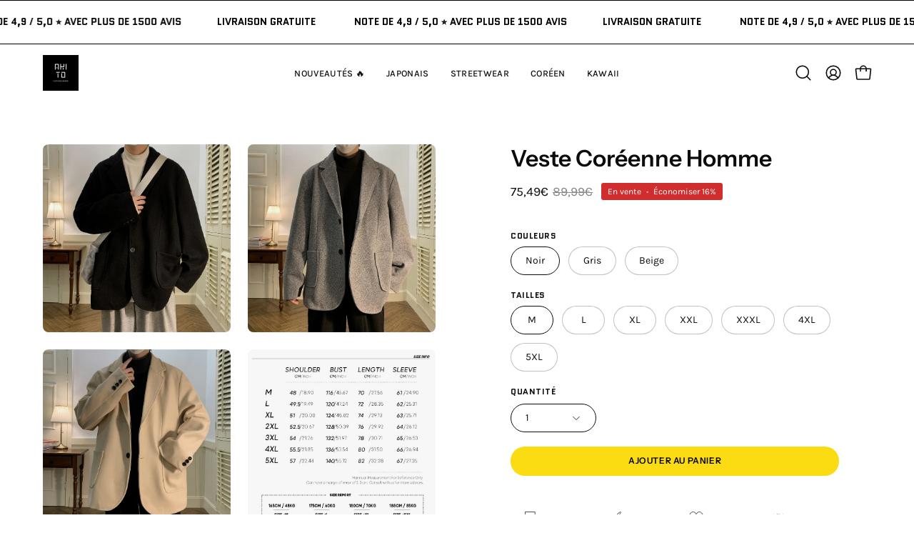

--- FILE ---
content_type: text/html; charset=utf-8
request_url: https://akitoparis.com/products/veste-coreenne-homme
body_size: 57739
content:
<!doctype html>
<html class="no-js no-touch page-loading" lang="fr">
<head>  <meta charset="utf-8">
  <meta http-equiv='X-UA-Compatible' content='IE=edge'>
  <meta name="viewport" content="width=device-width, height=device-height, initial-scale=1.0, minimum-scale=1.0">
  <link rel="canonical" href="https://akitoparis.com/products/veste-coreenne-homme" /><link rel="preconnect" href="https://fonts.shopifycdn.com" crossorigin><link rel="preload" as="font" href="//akitoparis.com/cdn/fonts/karla/karla_n4.40497e07df527e6a50e58fb17ef1950c72f3e32c.woff2" type="font/woff2" crossorigin><link rel="preload" as="font" href="//akitoparis.com/cdn/fonts/instrument_sans/instrumentsans_n6.27dc66245013a6f7f317d383a3cc9a0c347fb42d.woff2" type="font/woff2" crossorigin><link rel="preload" as="image" href="//akitoparis.com/cdn/shop/t/22/assets/loading.svg?v=91665432863842511931734807463"><style data-shopify>
  .no-js.page-loading .loading-overlay,
  html:not(.page-loading) .loading-overlay { opacity: 0; visibility: hidden; pointer-events: none; animation: fadeOut 1s ease; transition: visibility 0s linear 1s; }

  .loading-overlay { position: fixed; top: 0; left: 0; z-index: 99999; width: 100vw; height: 100vh; display: flex; align-items: center; justify-content: center; background: var(--overlay-bg, var(--COLOR-BLACK-WHITE)); }</style><style data-shopify>.loader__image__holder { position: absolute; top: 0; left: 0; width: 100%; height: 100%; font-size: 0; display: none; align-items: center; justify-content: center; animation: pulse-loading 2s infinite ease-in-out; }
    .loader__image__holder:has(.loader__image--fallback) { animation: none; }
    .loading-image .loader__image__holder { display: flex; }
    .loader__image { max-width: 150px; height: auto; object-fit: contain; }
    .loading-image .loader__image--fallback { width: 150px; height: 150px; max-width: 150px; mask: var(--loading-svg) center center/contain no-repeat; background: var(--overlay-bg-svg, var(--COLOR-WHITE-BLACK)); }</style><script>
    const loadingAppearance = "once";
    const loaded = sessionStorage.getItem('loaded');

    if (loadingAppearance === 'once') {
      if (loaded === null) {
        sessionStorage.setItem('loaded', true);
        document.documentElement.classList.add('loading-image');
      }
    } else {
      document.documentElement.classList.add('loading-image');
    }
  </script><link rel="shortcut icon" href="//akitoparis.com/cdn/shop/files/logo_email_collector_1543fb73-4b57-438a-bb3d-f9cad2502464_32x32.png?v=1701058643" type="image/png" />
  <title>Veste Coréenne Homme | AkitoParis™ &ndash; AkitoParis Japanese Clothing Boutique</title><meta name="description" content="Vous êtes à la recherche d&#39;une veste streetwear élégante avec un style coréen sérieux ? Ne cherchez pas plus loin que la veste Coréenne homme !">

<meta property="og:site_name" content="AkitoParis Japanese Clothing Boutique">
<meta property="og:url" content="https://akitoparis.com/products/veste-coreenne-homme">
<meta property="og:title" content="Veste Coréenne Homme | AkitoParis™">
<meta property="og:type" content="product">
<meta property="og:description" content="Vous êtes à la recherche d&#39;une veste streetwear élégante avec un style coréen sérieux ? Ne cherchez pas plus loin que la veste Coréenne homme !"><meta property="og:image" content="http://akitoparis.com/cdn/shop/products/veste-coreenne-homme-141880.jpg?v=1674265404">
  <meta property="og:image:secure_url" content="https://akitoparis.com/cdn/shop/products/veste-coreenne-homme-141880.jpg?v=1674265404">
  <meta property="og:image:width" content="800">
  <meta property="og:image:height" content="800"><meta property="og:price:amount" content="75,49">
  <meta property="og:price:currency" content="EUR"><meta name="twitter:card" content="summary_large_image">
<meta name="twitter:title" content="Veste Coréenne Homme | AkitoParis™">
<meta name="twitter:description" content="Vous êtes à la recherche d&#39;une veste streetwear élégante avec un style coréen sérieux ? Ne cherchez pas plus loin que la veste Coréenne homme !"><style data-shopify>@font-face {
  font-family: "Instrument Sans";
  font-weight: 600;
  font-style: normal;
  font-display: swap;
  src: url("//akitoparis.com/cdn/fonts/instrument_sans/instrumentsans_n6.27dc66245013a6f7f317d383a3cc9a0c347fb42d.woff2") format("woff2"),
       url("//akitoparis.com/cdn/fonts/instrument_sans/instrumentsans_n6.1a71efbeeb140ec495af80aad612ad55e19e6d0e.woff") format("woff");
}

@font-face {
  font-family: Karla;
  font-weight: 400;
  font-style: normal;
  font-display: swap;
  src: url("//akitoparis.com/cdn/fonts/karla/karla_n4.40497e07df527e6a50e58fb17ef1950c72f3e32c.woff2") format("woff2"),
       url("//akitoparis.com/cdn/fonts/karla/karla_n4.e9f6f9de321061073c6bfe03c28976ba8ce6ee18.woff") format("woff");
}

@font-face {
  font-family: Quantico;
  font-weight: 700;
  font-style: normal;
  font-display: swap;
  src: url("//akitoparis.com/cdn/fonts/quantico/quantico_n7.3d54f237228b0bc45791c12073666ec60d721a65.woff2") format("woff2"),
       url("//akitoparis.com/cdn/fonts/quantico/quantico_n7.4f5f9312f1ed33107057922012647741a88bf8d9.woff") format("woff");
}



  @font-face {
  font-family: "Instrument Sans";
  font-weight: 700;
  font-style: normal;
  font-display: swap;
  src: url("//akitoparis.com/cdn/fonts/instrument_sans/instrumentsans_n7.e4ad9032e203f9a0977786c356573ced65a7419a.woff2") format("woff2"),
       url("//akitoparis.com/cdn/fonts/instrument_sans/instrumentsans_n7.b9e40f166fb7639074ba34738101a9d2990bb41a.woff") format("woff");
}




  @font-face {
  font-family: "Instrument Sans";
  font-weight: 400;
  font-style: normal;
  font-display: swap;
  src: url("//akitoparis.com/cdn/fonts/instrument_sans/instrumentsans_n4.db86542ae5e1596dbdb28c279ae6c2086c4c5bfa.woff2") format("woff2"),
       url("//akitoparis.com/cdn/fonts/instrument_sans/instrumentsans_n4.510f1b081e58d08c30978f465518799851ef6d8b.woff") format("woff");
}




  @font-face {
  font-family: "Instrument Sans";
  font-weight: 700;
  font-style: normal;
  font-display: swap;
  src: url("//akitoparis.com/cdn/fonts/instrument_sans/instrumentsans_n7.e4ad9032e203f9a0977786c356573ced65a7419a.woff2") format("woff2"),
       url("//akitoparis.com/cdn/fonts/instrument_sans/instrumentsans_n7.b9e40f166fb7639074ba34738101a9d2990bb41a.woff") format("woff");
}




  @font-face {
  font-family: Karla;
  font-weight: 200;
  font-style: normal;
  font-display: swap;
  src: url("//akitoparis.com/cdn/fonts/karla/karla_n2.c01c6abcceb59c2dfbe53f16f2fa746054360e79.woff2") format("woff2"),
       url("//akitoparis.com/cdn/fonts/karla/karla_n2.1b2a0e8e4007556430943b5a277c57af80b4e6d6.woff") format("woff");
}




  @font-face {
  font-family: Karla;
  font-weight: 500;
  font-style: normal;
  font-display: swap;
  src: url("//akitoparis.com/cdn/fonts/karla/karla_n5.0f2c50ba88af8c39d2756f2fc9dfccf18f808828.woff2") format("woff2"),
       url("//akitoparis.com/cdn/fonts/karla/karla_n5.88d3e57f788ee4a41fa11fc99b9881ce077acdc2.woff") format("woff");
}




  @font-face {
  font-family: Karla;
  font-weight: 400;
  font-style: italic;
  font-display: swap;
  src: url("//akitoparis.com/cdn/fonts/karla/karla_i4.2086039c16bcc3a78a72a2f7b471e3c4a7f873a6.woff2") format("woff2"),
       url("//akitoparis.com/cdn/fonts/karla/karla_i4.7b9f59841a5960c16fa2a897a0716c8ebb183221.woff") format("woff");
}




  @font-face {
  font-family: Karla;
  font-weight: 700;
  font-style: italic;
  font-display: swap;
  src: url("//akitoparis.com/cdn/fonts/karla/karla_i7.fe031cd65d6e02906286add4f6dda06afc2615f0.woff2") format("woff2"),
       url("//akitoparis.com/cdn/fonts/karla/karla_i7.816d4949fa7f7d79314595d7003eda5b44e959e3.woff") format("woff");
}




  @font-face {
  font-family: Quantico;
  font-weight: 700;
  font-style: normal;
  font-display: swap;
  src: url("//akitoparis.com/cdn/fonts/quantico/quantico_n7.3d54f237228b0bc45791c12073666ec60d721a65.woff2") format("woff2"),
       url("//akitoparis.com/cdn/fonts/quantico/quantico_n7.4f5f9312f1ed33107057922012647741a88bf8d9.woff") format("woff");
}


:root {--COLOR-PRIMARY-OPPOSITE: #000000;
  --COLOR-PRIMARY-OPPOSITE-ALPHA-20: rgba(0, 0, 0, 0.2);
  --COLOR-PRIMARY-LIGHTEN-DARKEN-ALPHA-20: rgba(214, 185, 4, 0.2);
  --COLOR-PRIMARY-LIGHTEN-DARKEN-ALPHA-30: rgba(214, 185, 4, 0.3);

  --PRIMARY-BUTTONS-COLOR-BG: #fbdb12;
  --PRIMARY-BUTTONS-COLOR-TEXT: #000000;
  --PRIMARY-BUTTONS-COLOR-TEXT-ALPHA-10: rgba(0, 0, 0, 0.1);
  --PRIMARY-BUTTONS-COLOR-BORDER: #fbdb12;

  --PRIMARY-BUTTONS-COLOR-LIGHTEN-DARKEN: #d6b904;

  --PRIMARY-BUTTONS-COLOR-ALPHA-05: rgba(251, 219, 18, 0.05);
  --PRIMARY-BUTTONS-COLOR-ALPHA-10: rgba(251, 219, 18, 0.1);
  --PRIMARY-BUTTONS-COLOR-ALPHA-50: rgba(251, 219, 18, 0.5);--COLOR-SECONDARY-OPPOSITE: #ffffff;
  --COLOR-SECONDARY-OPPOSITE-ALPHA-20: rgba(255, 255, 255, 0.2);
  --COLOR-SECONDARY-LIGHTEN-DARKEN-ALPHA-20: rgba(26, 26, 26, 0.2);
  --COLOR-SECONDARY-LIGHTEN-DARKEN-ALPHA-30: rgba(26, 26, 26, 0.3);

  --SECONDARY-BUTTONS-COLOR-BG: #000000;
  --SECONDARY-BUTTONS-COLOR-TEXT: #ffffff;
  --SECONDARY-BUTTONS-COLOR-TEXT-ALPHA-10: rgba(255, 255, 255, 0.1);
  --SECONDARY-BUTTONS-COLOR-BORDER: #000000;

  --SECONDARY-BUTTONS-COLOR-ALPHA-05: rgba(0, 0, 0, 0.05);
  --SECONDARY-BUTTONS-COLOR-ALPHA-10: rgba(0, 0, 0, 0.1);
  --SECONDARY-BUTTONS-COLOR-ALPHA-50: rgba(0, 0, 0, 0.5);--OUTLINE-BUTTONS-PRIMARY-BG: transparent;
  --OUTLINE-BUTTONS-PRIMARY-TEXT: #fbdb12;
  --OUTLINE-BUTTONS-PRIMARY-TEXT-ALPHA-10: rgba(251, 219, 18, 0.1);
  --OUTLINE-BUTTONS-PRIMARY-BORDER: #fbdb12;
  --OUTLINE-BUTTONS-PRIMARY-BG-HOVER: rgba(214, 185, 4, 0.2);

  --OUTLINE-BUTTONS-SECONDARY-BG: transparent;
  --OUTLINE-BUTTONS-SECONDARY-TEXT: #000000;
  --OUTLINE-BUTTONS-SECONDARY-TEXT-ALPHA-10: rgba(0, 0, 0, 0.1);
  --OUTLINE-BUTTONS-SECONDARY-BORDER: #000000;
  --OUTLINE-BUTTONS-SECONDARY-BG-HOVER: rgba(26, 26, 26, 0.2);

  --OUTLINE-BUTTONS-WHITE-BG: transparent;
  --OUTLINE-BUTTONS-WHITE-TEXT: #ffffff;
  --OUTLINE-BUTTONS-WHITE-TEXT-ALPHA-10: rgba(255, 255, 255, 0.1);
  --OUTLINE-BUTTONS-WHITE-BORDER: #ffffff;

  --OUTLINE-BUTTONS-BLACK-BG: transparent;
  --OUTLINE-BUTTONS-BLACK-TEXT: #000000;
  --OUTLINE-BUTTONS-BLACK-TEXT-ALPHA-10: rgba(0, 0, 0, 0.1);
  --OUTLINE-BUTTONS-BLACK-BORDER: #000000;--OUTLINE-SOLID-BUTTONS-PRIMARY-BG: #fbdb12;
  --OUTLINE-SOLID-BUTTONS-PRIMARY-TEXT: #000000;
  --OUTLINE-SOLID-BUTTONS-PRIMARY-TEXT-ALPHA-10: rgba(0, 0, 0, 0.1);
  --OUTLINE-SOLID-BUTTONS-PRIMARY-BORDER: #000000;
  --OUTLINE-SOLID-BUTTONS-PRIMARY-BG-HOVER: rgba(0, 0, 0, 0.2);

  --OUTLINE-SOLID-BUTTONS-SECONDARY-BG: #000000;
  --OUTLINE-SOLID-BUTTONS-SECONDARY-TEXT: #ffffff;
  --OUTLINE-SOLID-BUTTONS-SECONDARY-TEXT-ALPHA-10: rgba(255, 255, 255, 0.1);
  --OUTLINE-SOLID-BUTTONS-SECONDARY-BORDER: #ffffff;
  --OUTLINE-SOLID-BUTTONS-SECONDARY-BG-HOVER: rgba(255, 255, 255, 0.2);

  --OUTLINE-SOLID-BUTTONS-WHITE-BG: #ffffff;
  --OUTLINE-SOLID-BUTTONS-WHITE-TEXT: #000000;
  --OUTLINE-SOLID-BUTTONS-WHITE-TEXT-ALPHA-10: rgba(0, 0, 0, 0.1);
  --OUTLINE-SOLID-BUTTONS-WHITE-BORDER: #000000;

  --OUTLINE-SOLID-BUTTONS-BLACK-BG: #000000;
  --OUTLINE-SOLID-BUTTONS-BLACK-TEXT: #ffffff;
  --OUTLINE-SOLID-BUTTONS-BLACK-TEXT-ALPHA-10: rgba(255, 255, 255, 0.1);
  --OUTLINE-SOLID-BUTTONS-BLACK-BORDER: #ffffff;--COLOR-HEADING: #0c0c0f;
  --COLOR-TEXT: #0c0c0f;
  --COLOR-TEXT-DARKEN: #000000;
  --COLOR-TEXT-LIGHTEN: #393948;
  --COLOR-TEXT-ALPHA-5: rgba(12, 12, 15, 0.05);
  --COLOR-TEXT-ALPHA-8: rgba(12, 12, 15, 0.08);
  --COLOR-TEXT-ALPHA-10: rgba(12, 12, 15, 0.1);
  --COLOR-TEXT-ALPHA-15: rgba(12, 12, 15, 0.15);
  --COLOR-TEXT-ALPHA-20: rgba(12, 12, 15, 0.2);
  --COLOR-TEXT-ALPHA-25: rgba(12, 12, 15, 0.25);
  --COLOR-TEXT-ALPHA-50: rgba(12, 12, 15, 0.5);
  --COLOR-TEXT-ALPHA-60: rgba(12, 12, 15, 0.6);
  --COLOR-TEXT-ALPHA-85: rgba(12, 12, 15, 0.85);

  --COLOR-BG: #ffffff;
  --COLOR-BG-ALPHA-25: rgba(255, 255, 255, 0.25);
  --COLOR-BG-ALPHA-35: rgba(255, 255, 255, 0.35);
  --COLOR-BG-ALPHA-60: rgba(255, 255, 255, 0.6);
  --COLOR-BG-ALPHA-65: rgba(255, 255, 255, 0.65);
  --COLOR-BG-ALPHA-85: rgba(255, 255, 255, 0.85);
  --COLOR-BG-DARKEN: #e6e6e6;
  --COLOR-BG-LIGHTEN-DARKEN: #e6e6e6;
  --COLOR-BG-LIGHTEN-DARKEN-SHIMMER-BG: #fafafa;
  --COLOR-BG-LIGHTEN-DARKEN-SHIMMER-EFFECT: #f5f5f5;
  --COLOR-BG-LIGHTEN-DARKEN-SHIMMER-ENHANCEMENT: #000000;
  --COLOR-BG-LIGHTEN-DARKEN-FOREGROUND: #f7f7f7;
  --COLOR-BG-LIGHTEN-DARKEN-HIGHLIGHT: rgba(38, 38, 38, 0.15);
  --COLOR-BG-LIGHTEN-DARKEN-SEARCH-LOADER: #cccccc;
  --COLOR-BG-LIGHTEN-DARKEN-SEARCH-LOADER-LINE: #e6e6e6;
  --COLOR-BG-LIGHTEN-DARKEN-2: #cdcdcd;
  --COLOR-BG-LIGHTEN-DARKEN-3: #c0c0c0;
  --COLOR-BG-LIGHTEN-DARKEN-4: #b3b3b3;
  --COLOR-BG-LIGHTEN-DARKEN-5: #a6a6a6;
  --COLOR-BG-LIGHTEN-DARKEN-6: #9a9a9a;
  --COLOR-BG-LIGHTEN-DARKEN-CONTRAST: #b3b3b3;
  --COLOR-BG-LIGHTEN-DARKEN-CONTRAST-2: #a6a6a6;
  --COLOR-BG-LIGHTEN-DARKEN-CONTRAST-3: #999999;
  --COLOR-BG-LIGHTEN-DARKEN-CONTRAST-4: #8c8c8c;
  --COLOR-BG-LIGHTEN-DARKEN-CONTRAST-5: #808080;
  --COLOR-BG-LIGHTEN-DARKEN-CONTRAST-6: #737373;

  --COLOR-BG-SECONDARY: #000000;
  --COLOR-BG-SECONDARY-LIGHTEN-DARKEN: #1a1a1a;
  --COLOR-BG-SECONDARY-LIGHTEN-DARKEN-CONTRAST: #808080;

  --COLOR-INPUT-BG: #ffffff;

  --COLOR-ACCENT: #fbdb12;
  --COLOR-ACCENT-TEXT: #000;
  --COLOR-ACCENT-MIX-ALPHA: rgba(126, 110, 9, 0.1);

  --COLOR-BORDER: #d3d3d3;
  --COLOR-BORDER-ALPHA-15: rgba(211, 211, 211, 0.15);
  --COLOR-BORDER-ALPHA-30: rgba(211, 211, 211, 0.3);
  --COLOR-BORDER-ALPHA-50: rgba(211, 211, 211, 0.5);
  --COLOR-BORDER-ALPHA-65: rgba(211, 211, 211, 0.65);
  --COLOR-BORDER-LIGHTEN-DARKEN: #868686;
  --COLOR-BORDER-HAIRLINE: #f7f7f7;

  --COLOR-SALE-BG: #fbdb12;
  --COLOR-SALE-TEXT: #000000;
  --COLOR-CUSTOM-BG: #ffffff;
  --COLOR-CUSTOM-TEXT: #000000;
  --COLOR-SOLD-BG: rgba(0,0,0,0);
  --COLOR-SOLD-TEXT: #000000;
  --COLOR-SAVING-BG: #d02e2e;
  --COLOR-SAVING-TEXT: #ffffff;

  --COLOR-WHITE-BLACK: #fff;
  --COLOR-BLACK-WHITE: #000;
  --COLOR-BLACK-WHITE-ALPHA-25: rgba(0, 0, 0, 0.25);
  --COLOR-BLACK-WHITE-ALPHA-34: rgba(0, 0, 0, 0.34);
  --COLOR-BG-OVERLAY: rgba(255, 255, 255, 0.5);--COLOR-DISABLED-GREY: rgba(12, 12, 15, 0.05);
  --COLOR-DISABLED-GREY-DARKEN: rgba(12, 12, 15, 0.45);
  --COLOR-ERROR: #D02E2E;
  --COLOR-ERROR-BG: #f3cbcb;
  --COLOR-SUCCESS: #56AD6A;
  --COLOR-SUCCESS-BG: #ECFEF0;
  --COLOR-WARN: #ECBD5E;
  --COLOR-TRANSPARENT: rgba(255, 255, 255, 0);

  --COLOR-WHITE: #ffffff;
  --COLOR-WHITE-DARKEN: #f2f2f2;
  --COLOR-WHITE-ALPHA-10: rgba(255, 255, 255, 0.1);
  --COLOR-WHITE-ALPHA-20: rgba(255, 255, 255, 0.2);
  --COLOR-WHITE-ALPHA-25: rgba(255, 255, 255, 0.25);
  --COLOR-WHITE-ALPHA-50: rgba(255, 255, 255, 0.5);
  --COLOR-WHITE-ALPHA-60: rgba(255, 255, 255, 0.6);
  --COLOR-BLACK: #000000;
  --COLOR-BLACK-LIGHTEN: #1a1a1a;
  --COLOR-BLACK-ALPHA-10: rgba(0, 0, 0, 0.1);
  --COLOR-BLACK-ALPHA-20: rgba(0, 0, 0, 0.2);
  --COLOR-BLACK-ALPHA-25: rgba(0, 0, 0, 0.25);
  --COLOR-BLACK-ALPHA-50: rgba(0, 0, 0, 0.5);
  --COLOR-BLACK-ALPHA-60: rgba(0, 0, 0, 0.6);--FONT-STACK-BODY: Karla, sans-serif;
  --FONT-STYLE-BODY: normal;
  --FONT-STYLE-BODY-ITALIC: italic;
  --FONT-ADJUST-BODY: 1.0;

  --FONT-WEIGHT-BODY: 400;
  --FONT-WEIGHT-BODY-LIGHT: 200;
  --FONT-WEIGHT-BODY-MEDIUM: 700;
  --FONT-WEIGHT-BODY-BOLD: 500;

  --FONT-STACK-HEADING: "Instrument Sans", sans-serif;
  --FONT-STYLE-HEADING: normal;
  --FONT-STYLE-HEADING-ITALIC: italic;
  --FONT-ADJUST-HEADING: 1.0;

  --FONT-WEIGHT-HEADING: 600;
  --FONT-WEIGHT-HEADING-LIGHT: 400;
  --FONT-WEIGHT-HEADING-MEDIUM: 700;
  --FONT-WEIGHT-HEADING-BOLD: 700;

  --FONT-STACK-NAV: Karla, sans-serif;
  --FONT-STYLE-NAV: normal;
  --FONT-STYLE-NAV-ITALIC: italic;
  --FONT-ADJUST-NAV: 0.85;
  --FONT-ADJUST-NAV-TOP-LEVEL: 0.8;

  --FONT-WEIGHT-NAV: 400;
  --FONT-WEIGHT-NAV-LIGHT: 200;
  --FONT-WEIGHT-NAV-MEDIUM: 700;
  --FONT-WEIGHT-NAV-BOLD: 500;

  --FONT-ADJUST-PRODUCT-GRID: 0.9;
  --FONT-ADJUST-PRODUCT-GRID-HEADING: 0.9;

  --FONT-ADJUST-BADGES: 1.0;

  --FONT-STACK-BUTTON: "Instrument Sans", sans-serif;
  --FONT-STYLE-BUTTON: normal;
  --FONT-STYLE-BUTTON-ITALIC: italic;
  --FONT-ADJUST-BUTTON: 0.75;

  --FONT-WEIGHT-BUTTON: 600;
  --FONT-WEIGHT-BUTTON-MEDIUM: 700;
  --FONT-WEIGHT-BUTTON-BOLD: 700;

  --FONT-STACK-SUBHEADING: Quantico, sans-serif;
  --FONT-STYLE-SUBHEADING: normal;
  --FONT-ADJUST-SUBHEADING: 0.8;

  --FONT-WEIGHT-SUBHEADING: 700;
  --FONT-WEIGHT-SUBHEADING-BOLD: 700;

  --FONT-STACK-LABEL: Quantico, sans-serif;
  --FONT-STYLE-LABEL: normal;
  --FONT-ADJUST-LABEL: 0.65;

  --FONT-WEIGHT-LABEL: 700;

  --LETTER-SPACING-NAV: 0.025em;
  --LETTER-SPACING-SUBHEADING: 0.0em;
  --LETTER-SPACING-BUTTON: 0.05em;
  --LETTER-SPACING-LABEL: 0.05em;

  --BUTTON-TEXT-CAPS: uppercase;
  --HEADING-TEXT-CAPS: none;
  --SUBHEADING-TEXT-CAPS: uppercase;
  --LABEL-TEXT-CAPS: uppercase;--FONT-SIZE-INPUT: 1.0rem;--RADIUS: 30px;
  --RADIUS-SMALL: 22px;
  --RADIUS-TINY: 14px;
  --RADIUS-BADGE: 3px;
  --RADIUS-CHECKBOX: 4px;
  --RADIUS-TEXTAREA: 8px;--PRODUCT-MEDIA-PADDING-TOP: 120.0%;--BORDER-WIDTH: 1px;--STROKE-WIDTH: 12px;--SITE-WIDTH: 1440px;
  --SITE-WIDTH-NARROW: 840px;--COLOR-UPSELLS-BG: #000000;
  --COLOR-UPSELLS-TEXT: #ffffff;
  --COLOR-UPSELLS-TEXT-LIGHTEN: #ffffff;
  --COLOR-UPSELLS-DISABLED-GREY-DARKEN: rgba(255, 255, 255, 0.45);
  --UPSELLS-HEIGHT: 130px;
  --UPSELLS-IMAGE-WIDTH: 30%;--ICON-ARROW-RIGHT: url( "//akitoparis.com/cdn/shop/t/22/assets/icon-chevron-right.svg?v=115618353204357621731734807463" );--loading-svg: url( "//akitoparis.com/cdn/shop/t/22/assets/loading.svg?v=91665432863842511931734807463" );
  --icon-check: url( "//akitoparis.com/cdn/shop/t/22/assets/icon-check.svg?v=175316081881880408121734807463" );
  --icon-check-swatch: url( "//akitoparis.com/cdn/shop/t/22/assets/icon-check-swatch.svg?v=131897745589030387781734807463" );
  --icon-zoom-in: url( "//akitoparis.com/cdn/shop/t/22/assets/icon-zoom-in.svg?v=157433013461716915331734807463" );
  --icon-zoom-out: url( "//akitoparis.com/cdn/shop/t/22/assets/icon-zoom-out.svg?v=164909107869959372931734807463" );--collection-sticky-bar-height: 0px;
  --collection-image-padding-top: 60%;

  --drawer-width: 400px;
  --drawer-transition: transform 0.4s cubic-bezier(0.46, 0.01, 0.32, 1);--gutter: 60px;
  --gutter-mobile: 20px;
  --grid-gutter: 20px;
  --grid-gutter-mobile: 35px;--inner: 20px;
  --inner-tablet: 18px;
  --inner-mobile: 16px;--grid: repeat(4, minmax(0, 1fr));
  --grid-tablet: repeat(3, minmax(0, 1fr));
  --grid-mobile: repeat(2, minmax(0, 1fr));
  --megamenu-grid: repeat(4, minmax(0, 1fr));
  --grid-row: 1 / span 4;--scrollbar-width: 0px;--overlay: #000;
  --overlay-opacity: 1;--swatch-width: 38px;
  --swatch-height: 26px;
  --swatch-size: 32px;
  --swatch-size-mobile: 30px;

  
  --move-offset: 20px;

  
  --autoplay-speed: 2200ms;

  
--filter-bg: brightness(.97);
  --product-filter-bg: brightness(.97);
  }</style><link href="//akitoparis.com/cdn/shop/t/22/assets/theme.css?v=66940769693664180551734807463" rel="stylesheet" type="text/css" media="all" /><script type="text/javascript">
    if (window.MSInputMethodContext && document.documentMode) {
      var scripts = document.getElementsByTagName('script')[0];
      var polyfill = document.createElement("script");
      polyfill.defer = true;
      polyfill.src = "//akitoparis.com/cdn/shop/t/22/assets/ie11.js?v=164037955086922138091734807463";

      scripts.parentNode.insertBefore(polyfill, scripts);

      document.documentElement.classList.add('ie11');
    } else {
      document.documentElement.className = document.documentElement.className.replace('no-js', 'js');
    }

    let root = '/';
    if (root[root.length - 1] !== '/') {
      root = `${root}/`;
    }

    window.theme = {
      routes: {
        root: root,
        cart_url: "\/cart",
        cart_add_url: "\/cart\/add",
        cart_change_url: "\/cart\/change",
        shop_url: "https:\/\/akitoparis.com",
        searchUrl: '/search',
        predictiveSearchUrl: '/search/suggest',
        product_recommendations_url: "\/recommendations\/products"
      },
      assets: {
        photoswipe: '//akitoparis.com/cdn/shop/t/22/assets/photoswipe.js?v=162613001030112971491734807463',
        smoothscroll: '//akitoparis.com/cdn/shop/t/22/assets/smoothscroll.js?v=37906625415260927261734807463',
        no_image: "//akitoparis.com/cdn/shopifycloud/storefront/assets/no-image-2048-a2addb12_1024x.gif",
        swatches: '//akitoparis.com/cdn/shop/t/22/assets/swatches.json?v=108341084980828767351734807463',
        base: "//akitoparis.com/cdn/shop/t/22/assets/"
      },
      strings: {
        add_to_cart: "Ajouter au panier",
        cart_acceptance_error: "Vous devez accepter nos termes et conditions.",
        cart_empty: "Votre panier est actuellement vide.",
        cart_price: "Prix",
        cart_quantity: "Quantité",
        cart_items_one: "{{ count }} Objet",
        cart_items_many: "{{ count }} Objets",
        cart_title: "Le panier",
        cart_total: "Totale",
        continue_shopping: "Continuer vos achats",
        free: "Gratuit",
        limit_error: "Désolé, il semble que nous n’ayons pas assez de ce produit.",
        preorder: "Pré-commander",
        remove: "Retirer",
        sale_badge_text: "En vente",
        saving_badge: "Économisez {{ discount }}",
        saving_up_to_badge: "Économisez {{ discount }}",
        sold_out: "Épuisé",
        subscription: "Abonnement",
        unavailable: "Indisponible",
        unit_price_label: "Prix ​​unitaire",
        unit_price_separator: "par",
        zero_qty_error: "La quantité doit être supérieur à 0.",
        delete_confirm: "Êtes-vous certain(e) de vouloir supprimer cette adresse ?",
        newsletter_product_availability: "Prévenez-moi quand il est disponible"
      },
      icons: {
        plus: '<svg aria-hidden="true" focusable="false" role="presentation" class="icon icon-toggle-plus" viewBox="0 0 192 192"><path d="M30 96h132M96 30v132" stroke="currentColor" stroke-linecap="round" stroke-linejoin="round"/></svg>',
        minus: '<svg aria-hidden="true" focusable="false" role="presentation" class="icon icon-toggle-minus" viewBox="0 0 192 192"><path d="M30 96h132" stroke="currentColor" stroke-linecap="round" stroke-linejoin="round"/></svg>',
        close: '<svg aria-hidden="true" focusable="false" role="presentation" class="icon icon-close" viewBox="0 0 192 192"><path d="M150 42 42 150M150 150 42 42" stroke="currentColor" stroke-linecap="round" stroke-linejoin="round"/></svg>'
      },
      settings: {
        animationsEnabled: false,
        cartType: "drawer",
        enableAcceptTerms: false,
        enableInfinityScroll: false,
        enablePaymentButton: true,
        gridImageSize: "cover",
        gridImageAspectRatio: 1.2,
        mobileMenuBehaviour: "link",
        productGridHover: "image",
        savingBadgeType: "percentage",
        showSaleBadge: true,
        showSoldBadge: true,
        showSavingBadge: true,
        quickBuy: "quick_buy",
        suggestArticles: true,
        suggestCollections: false,
        suggestProducts: true,
        suggestPages: false,
        suggestionsResultsLimit: 3,
        currency_code_enable: false,
        hideInventoryCount: true,
        colorSwatchesType: "theme",
        atcButtonShowPrice: false,
      },
      sizes: {
        mobile: 480,
        small: 768,
        large: 1024,
        widescreen: 1440
      },
      moneyFormat: "{{amount_with_comma_separator}}€",
      moneyWithCurrencyFormat: "{{amount_with_comma_separator}}€",
      subtotal: 0,
      current_iso_code: "EUR",
      info: {
        name: 'Palo Alto'
      },
      version: '6.0.1'
    };
    window.PaloAlto = window.PaloAlto || {};
    window.slate = window.slate || {};
    window.isHeaderTransparent = false;
    window.stickyHeaderHeight = 60;
    window.lastWindowWidth = window.innerWidth || document.documentElement.clientWidth;
  </script><script src="//akitoparis.com/cdn/shop/t/22/assets/vendor.js?v=164905933048751944601734807463" defer="defer"></script>
  <script src="//akitoparis.com/cdn/shop/t/22/assets/theme.js?v=159674129514846150541734807463" defer="defer"></script><script>window.performance && window.performance.mark && window.performance.mark('shopify.content_for_header.start');</script><meta name="google-site-verification" content="YeLrInoSWkSBDKJuD-QKRZm7_RPfrX0o9YgXvoJg08A">
<meta name="facebook-domain-verification" content="avqazwqoldrt69hfp5n7w7j6fn6vsm">
<meta id="shopify-digital-wallet" name="shopify-digital-wallet" content="/58642202821/digital_wallets/dialog">
<meta name="shopify-checkout-api-token" content="f9a28f26c67a03994f6779f85676bfc3">
<link rel="alternate" type="application/json+oembed" href="https://akitoparis.com/products/veste-coreenne-homme.oembed">
<script async="async" src="/checkouts/internal/preloads.js?locale=fr-FR"></script>
<link rel="preconnect" href="https://shop.app" crossorigin="anonymous">
<script async="async" src="https://shop.app/checkouts/internal/preloads.js?locale=fr-FR&shop_id=58642202821" crossorigin="anonymous"></script>
<script id="apple-pay-shop-capabilities" type="application/json">{"shopId":58642202821,"countryCode":"CA","currencyCode":"EUR","merchantCapabilities":["supports3DS"],"merchantId":"gid:\/\/shopify\/Shop\/58642202821","merchantName":"AkitoParis Japanese Clothing Boutique","requiredBillingContactFields":["postalAddress","email","phone"],"requiredShippingContactFields":["postalAddress","email","phone"],"shippingType":"shipping","supportedNetworks":["visa","masterCard","amex","discover","jcb"],"total":{"type":"pending","label":"AkitoParis Japanese Clothing Boutique","amount":"1.00"},"shopifyPaymentsEnabled":true,"supportsSubscriptions":true}</script>
<script id="shopify-features" type="application/json">{"accessToken":"f9a28f26c67a03994f6779f85676bfc3","betas":["rich-media-storefront-analytics"],"domain":"akitoparis.com","predictiveSearch":true,"shopId":58642202821,"locale":"fr"}</script>
<script>var Shopify = Shopify || {};
Shopify.shop = "akitoparis.myshopify.com";
Shopify.locale = "fr";
Shopify.currency = {"active":"EUR","rate":"1.0"};
Shopify.country = "FR";
Shopify.theme = {"name":"Updated copy of Updated copy of Palo Alto","id":175598305614,"schema_name":"Palo Alto","schema_version":"6.0.1","theme_store_id":777,"role":"main"};
Shopify.theme.handle = "null";
Shopify.theme.style = {"id":null,"handle":null};
Shopify.cdnHost = "akitoparis.com/cdn";
Shopify.routes = Shopify.routes || {};
Shopify.routes.root = "/";</script>
<script type="module">!function(o){(o.Shopify=o.Shopify||{}).modules=!0}(window);</script>
<script>!function(o){function n(){var o=[];function n(){o.push(Array.prototype.slice.apply(arguments))}return n.q=o,n}var t=o.Shopify=o.Shopify||{};t.loadFeatures=n(),t.autoloadFeatures=n()}(window);</script>
<script>
  window.ShopifyPay = window.ShopifyPay || {};
  window.ShopifyPay.apiHost = "shop.app\/pay";
  window.ShopifyPay.redirectState = null;
</script>
<script id="shop-js-analytics" type="application/json">{"pageType":"product"}</script>
<script defer="defer" async type="module" src="//akitoparis.com/cdn/shopifycloud/shop-js/modules/v2/client.init-shop-cart-sync_CfnabTz1.fr.esm.js"></script>
<script defer="defer" async type="module" src="//akitoparis.com/cdn/shopifycloud/shop-js/modules/v2/chunk.common_1HJ87NEU.esm.js"></script>
<script defer="defer" async type="module" src="//akitoparis.com/cdn/shopifycloud/shop-js/modules/v2/chunk.modal_BHK_cQfO.esm.js"></script>
<script type="module">
  await import("//akitoparis.com/cdn/shopifycloud/shop-js/modules/v2/client.init-shop-cart-sync_CfnabTz1.fr.esm.js");
await import("//akitoparis.com/cdn/shopifycloud/shop-js/modules/v2/chunk.common_1HJ87NEU.esm.js");
await import("//akitoparis.com/cdn/shopifycloud/shop-js/modules/v2/chunk.modal_BHK_cQfO.esm.js");

  window.Shopify.SignInWithShop?.initShopCartSync?.({"fedCMEnabled":true,"windoidEnabled":true});

</script>
<script>
  window.Shopify = window.Shopify || {};
  if (!window.Shopify.featureAssets) window.Shopify.featureAssets = {};
  window.Shopify.featureAssets['shop-js'] = {"shop-cart-sync":["modules/v2/client.shop-cart-sync_CJ9J03TB.fr.esm.js","modules/v2/chunk.common_1HJ87NEU.esm.js","modules/v2/chunk.modal_BHK_cQfO.esm.js"],"init-fed-cm":["modules/v2/client.init-fed-cm_DrLuZvAY.fr.esm.js","modules/v2/chunk.common_1HJ87NEU.esm.js","modules/v2/chunk.modal_BHK_cQfO.esm.js"],"shop-toast-manager":["modules/v2/client.shop-toast-manager_Bou6hV8m.fr.esm.js","modules/v2/chunk.common_1HJ87NEU.esm.js","modules/v2/chunk.modal_BHK_cQfO.esm.js"],"init-shop-cart-sync":["modules/v2/client.init-shop-cart-sync_CfnabTz1.fr.esm.js","modules/v2/chunk.common_1HJ87NEU.esm.js","modules/v2/chunk.modal_BHK_cQfO.esm.js"],"shop-button":["modules/v2/client.shop-button_B0rdi3gj.fr.esm.js","modules/v2/chunk.common_1HJ87NEU.esm.js","modules/v2/chunk.modal_BHK_cQfO.esm.js"],"init-windoid":["modules/v2/client.init-windoid_DoIbpnLP.fr.esm.js","modules/v2/chunk.common_1HJ87NEU.esm.js","modules/v2/chunk.modal_BHK_cQfO.esm.js"],"shop-cash-offers":["modules/v2/client.shop-cash-offers_PjPz4eBO.fr.esm.js","modules/v2/chunk.common_1HJ87NEU.esm.js","modules/v2/chunk.modal_BHK_cQfO.esm.js"],"pay-button":["modules/v2/client.pay-button_BNubdV5Y.fr.esm.js","modules/v2/chunk.common_1HJ87NEU.esm.js","modules/v2/chunk.modal_BHK_cQfO.esm.js"],"init-customer-accounts":["modules/v2/client.init-customer-accounts_DjJKqY88.fr.esm.js","modules/v2/client.shop-login-button_CU7S3YVC.fr.esm.js","modules/v2/chunk.common_1HJ87NEU.esm.js","modules/v2/chunk.modal_BHK_cQfO.esm.js"],"avatar":["modules/v2/client.avatar_BTnouDA3.fr.esm.js"],"checkout-modal":["modules/v2/client.checkout-modal_DHIFh2jD.fr.esm.js","modules/v2/chunk.common_1HJ87NEU.esm.js","modules/v2/chunk.modal_BHK_cQfO.esm.js"],"init-shop-for-new-customer-accounts":["modules/v2/client.init-shop-for-new-customer-accounts_CChb7f5q.fr.esm.js","modules/v2/client.shop-login-button_CU7S3YVC.fr.esm.js","modules/v2/chunk.common_1HJ87NEU.esm.js","modules/v2/chunk.modal_BHK_cQfO.esm.js"],"init-customer-accounts-sign-up":["modules/v2/client.init-customer-accounts-sign-up_B2jRZs6O.fr.esm.js","modules/v2/client.shop-login-button_CU7S3YVC.fr.esm.js","modules/v2/chunk.common_1HJ87NEU.esm.js","modules/v2/chunk.modal_BHK_cQfO.esm.js"],"init-shop-email-lookup-coordinator":["modules/v2/client.init-shop-email-lookup-coordinator_DuS0AyCe.fr.esm.js","modules/v2/chunk.common_1HJ87NEU.esm.js","modules/v2/chunk.modal_BHK_cQfO.esm.js"],"shop-follow-button":["modules/v2/client.shop-follow-button_CCmvXPjD.fr.esm.js","modules/v2/chunk.common_1HJ87NEU.esm.js","modules/v2/chunk.modal_BHK_cQfO.esm.js"],"shop-login-button":["modules/v2/client.shop-login-button_CU7S3YVC.fr.esm.js","modules/v2/chunk.common_1HJ87NEU.esm.js","modules/v2/chunk.modal_BHK_cQfO.esm.js"],"shop-login":["modules/v2/client.shop-login_Dp4teCL2.fr.esm.js","modules/v2/chunk.common_1HJ87NEU.esm.js","modules/v2/chunk.modal_BHK_cQfO.esm.js"],"lead-capture":["modules/v2/client.lead-capture_dUd1iojI.fr.esm.js","modules/v2/chunk.common_1HJ87NEU.esm.js","modules/v2/chunk.modal_BHK_cQfO.esm.js"],"payment-terms":["modules/v2/client.payment-terms_Cl0kKGvx.fr.esm.js","modules/v2/chunk.common_1HJ87NEU.esm.js","modules/v2/chunk.modal_BHK_cQfO.esm.js"]};
</script>
<script>(function() {
  var isLoaded = false;
  function asyncLoad() {
    if (isLoaded) return;
    isLoaded = true;
    var urls = ["https:\/\/loox.io\/widget\/EyfpM6vJOi\/loox.1671713054600.js?shop=akitoparis.myshopify.com","https:\/\/d18eg7dreypte5.cloudfront.net\/scripts\/integrations\/subscription.js?shop=akitoparis.myshopify.com","\/\/cdn.shopify.com\/proxy\/48af7d260f6837d96ec3f27af573f9987b31c5574430cb9d76541db35a40117b\/forms-akamai.smsbump.com\/414206\/form_219490.js?ver=1747823217\u0026shop=akitoparis.myshopify.com\u0026sp-cache-control=cHVibGljLCBtYXgtYWdlPTkwMA","https:\/\/cdn.recovermycart.com\/scripts\/CartJS_v2.min.js?shop=akitoparis.myshopify.com\u0026shop=akitoparis.myshopify.com","https:\/\/d18eg7dreypte5.cloudfront.net\/browse-abandonment\/smsbump_timer.js?shop=akitoparis.myshopify.com","https:\/\/trust.conversionbear.com\/script?app=trust_badge\u0026shop=akitoparis.myshopify.com","https:\/\/reconvert-cdn.com\/assets\/js\/store_reconvert_node.js?v=2\u0026scid=MTZlOTYwYjMyMDQ3N2JkODZjMmE4NjJkNzg4ZTJhYjAuMThiZGE5M2VmYzk3NTUzNGExM2FmM2JjM2MyNTQ4YzM=\u0026shop=akitoparis.myshopify.com","https:\/\/reconvert-cdn.com\/assets\/js\/reconvert_script_tags.mini.js?scid=MTZlOTYwYjMyMDQ3N2JkODZjMmE4NjJkNzg4ZTJhYjAuMThiZGE5M2VmYzk3NTUzNGExM2FmM2JjM2MyNTQ4YzM=\u0026shop=akitoparis.myshopify.com","https:\/\/cdn-01.recovermycart.com\/ExitPopup-26fba322-2a1b-414e-a7f6-9306b5f5bf5a.js?ver=7343e884-9984-472d-9775-86d54a0d60dd\u0026shop=akitoparis.myshopify.com"];
    for (var i = 0; i < urls.length; i++) {
      var s = document.createElement('script');
      s.type = 'text/javascript';
      s.async = true;
      s.src = urls[i];
      var x = document.getElementsByTagName('script')[0];
      x.parentNode.insertBefore(s, x);
    }
  };
  if(window.attachEvent) {
    window.attachEvent('onload', asyncLoad);
  } else {
    window.addEventListener('load', asyncLoad, false);
  }
})();</script>
<script id="__st">var __st={"a":58642202821,"offset":-28800,"reqid":"bff7f04c-46d7-404d-b0bf-9fd9c0be4a5b-1769706110","pageurl":"akitoparis.com\/products\/veste-coreenne-homme","u":"0176b873c0cd","p":"product","rtyp":"product","rid":6854993182917};</script>
<script>window.ShopifyPaypalV4VisibilityTracking = true;</script>
<script id="captcha-bootstrap">!function(){'use strict';const t='contact',e='account',n='new_comment',o=[[t,t],['blogs',n],['comments',n],[t,'customer']],c=[[e,'customer_login'],[e,'guest_login'],[e,'recover_customer_password'],[e,'create_customer']],r=t=>t.map((([t,e])=>`form[action*='/${t}']:not([data-nocaptcha='true']) input[name='form_type'][value='${e}']`)).join(','),a=t=>()=>t?[...document.querySelectorAll(t)].map((t=>t.form)):[];function s(){const t=[...o],e=r(t);return a(e)}const i='password',u='form_key',d=['recaptcha-v3-token','g-recaptcha-response','h-captcha-response',i],f=()=>{try{return window.sessionStorage}catch{return}},m='__shopify_v',_=t=>t.elements[u];function p(t,e,n=!1){try{const o=window.sessionStorage,c=JSON.parse(o.getItem(e)),{data:r}=function(t){const{data:e,action:n}=t;return t[m]||n?{data:e,action:n}:{data:t,action:n}}(c);for(const[e,n]of Object.entries(r))t.elements[e]&&(t.elements[e].value=n);n&&o.removeItem(e)}catch(o){console.error('form repopulation failed',{error:o})}}const l='form_type',E='cptcha';function T(t){t.dataset[E]=!0}const w=window,h=w.document,L='Shopify',v='ce_forms',y='captcha';let A=!1;((t,e)=>{const n=(g='f06e6c50-85a8-45c8-87d0-21a2b65856fe',I='https://cdn.shopify.com/shopifycloud/storefront-forms-hcaptcha/ce_storefront_forms_captcha_hcaptcha.v1.5.2.iife.js',D={infoText:'Protégé par hCaptcha',privacyText:'Confidentialité',termsText:'Conditions'},(t,e,n)=>{const o=w[L][v],c=o.bindForm;if(c)return c(t,g,e,D).then(n);var r;o.q.push([[t,g,e,D],n]),r=I,A||(h.body.append(Object.assign(h.createElement('script'),{id:'captcha-provider',async:!0,src:r})),A=!0)});var g,I,D;w[L]=w[L]||{},w[L][v]=w[L][v]||{},w[L][v].q=[],w[L][y]=w[L][y]||{},w[L][y].protect=function(t,e){n(t,void 0,e),T(t)},Object.freeze(w[L][y]),function(t,e,n,w,h,L){const[v,y,A,g]=function(t,e,n){const i=e?o:[],u=t?c:[],d=[...i,...u],f=r(d),m=r(i),_=r(d.filter((([t,e])=>n.includes(e))));return[a(f),a(m),a(_),s()]}(w,h,L),I=t=>{const e=t.target;return e instanceof HTMLFormElement?e:e&&e.form},D=t=>v().includes(t);t.addEventListener('submit',(t=>{const e=I(t);if(!e)return;const n=D(e)&&!e.dataset.hcaptchaBound&&!e.dataset.recaptchaBound,o=_(e),c=g().includes(e)&&(!o||!o.value);(n||c)&&t.preventDefault(),c&&!n&&(function(t){try{if(!f())return;!function(t){const e=f();if(!e)return;const n=_(t);if(!n)return;const o=n.value;o&&e.removeItem(o)}(t);const e=Array.from(Array(32),(()=>Math.random().toString(36)[2])).join('');!function(t,e){_(t)||t.append(Object.assign(document.createElement('input'),{type:'hidden',name:u})),t.elements[u].value=e}(t,e),function(t,e){const n=f();if(!n)return;const o=[...t.querySelectorAll(`input[type='${i}']`)].map((({name:t})=>t)),c=[...d,...o],r={};for(const[a,s]of new FormData(t).entries())c.includes(a)||(r[a]=s);n.setItem(e,JSON.stringify({[m]:1,action:t.action,data:r}))}(t,e)}catch(e){console.error('failed to persist form',e)}}(e),e.submit())}));const S=(t,e)=>{t&&!t.dataset[E]&&(n(t,e.some((e=>e===t))),T(t))};for(const o of['focusin','change'])t.addEventListener(o,(t=>{const e=I(t);D(e)&&S(e,y())}));const B=e.get('form_key'),M=e.get(l),P=B&&M;t.addEventListener('DOMContentLoaded',(()=>{const t=y();if(P)for(const e of t)e.elements[l].value===M&&p(e,B);[...new Set([...A(),...v().filter((t=>'true'===t.dataset.shopifyCaptcha))])].forEach((e=>S(e,t)))}))}(h,new URLSearchParams(w.location.search),n,t,e,['guest_login'])})(!0,!0)}();</script>
<script integrity="sha256-4kQ18oKyAcykRKYeNunJcIwy7WH5gtpwJnB7kiuLZ1E=" data-source-attribution="shopify.loadfeatures" defer="defer" src="//akitoparis.com/cdn/shopifycloud/storefront/assets/storefront/load_feature-a0a9edcb.js" crossorigin="anonymous"></script>
<script crossorigin="anonymous" defer="defer" src="//akitoparis.com/cdn/shopifycloud/storefront/assets/shopify_pay/storefront-65b4c6d7.js?v=20250812"></script>
<script data-source-attribution="shopify.dynamic_checkout.dynamic.init">var Shopify=Shopify||{};Shopify.PaymentButton=Shopify.PaymentButton||{isStorefrontPortableWallets:!0,init:function(){window.Shopify.PaymentButton.init=function(){};var t=document.createElement("script");t.src="https://akitoparis.com/cdn/shopifycloud/portable-wallets/latest/portable-wallets.fr.js",t.type="module",document.head.appendChild(t)}};
</script>
<script data-source-attribution="shopify.dynamic_checkout.buyer_consent">
  function portableWalletsHideBuyerConsent(e){var t=document.getElementById("shopify-buyer-consent"),n=document.getElementById("shopify-subscription-policy-button");t&&n&&(t.classList.add("hidden"),t.setAttribute("aria-hidden","true"),n.removeEventListener("click",e))}function portableWalletsShowBuyerConsent(e){var t=document.getElementById("shopify-buyer-consent"),n=document.getElementById("shopify-subscription-policy-button");t&&n&&(t.classList.remove("hidden"),t.removeAttribute("aria-hidden"),n.addEventListener("click",e))}window.Shopify?.PaymentButton&&(window.Shopify.PaymentButton.hideBuyerConsent=portableWalletsHideBuyerConsent,window.Shopify.PaymentButton.showBuyerConsent=portableWalletsShowBuyerConsent);
</script>
<script data-source-attribution="shopify.dynamic_checkout.cart.bootstrap">document.addEventListener("DOMContentLoaded",(function(){function t(){return document.querySelector("shopify-accelerated-checkout-cart, shopify-accelerated-checkout")}if(t())Shopify.PaymentButton.init();else{new MutationObserver((function(e,n){t()&&(Shopify.PaymentButton.init(),n.disconnect())})).observe(document.body,{childList:!0,subtree:!0})}}));
</script>
<script id='scb4127' type='text/javascript' async='' src='https://akitoparis.com/cdn/shopifycloud/privacy-banner/storefront-banner.js'></script><link id="shopify-accelerated-checkout-styles" rel="stylesheet" media="screen" href="https://akitoparis.com/cdn/shopifycloud/portable-wallets/latest/accelerated-checkout-backwards-compat.css" crossorigin="anonymous">
<style id="shopify-accelerated-checkout-cart">
        #shopify-buyer-consent {
  margin-top: 1em;
  display: inline-block;
  width: 100%;
}

#shopify-buyer-consent.hidden {
  display: none;
}

#shopify-subscription-policy-button {
  background: none;
  border: none;
  padding: 0;
  text-decoration: underline;
  font-size: inherit;
  cursor: pointer;
}

#shopify-subscription-policy-button::before {
  box-shadow: none;
}

      </style>

<script>window.performance && window.performance.mark && window.performance.mark('shopify.content_for_header.end');</script>
<!-- BEGIN app block: shopify://apps/tinyseo/blocks/breadcrumbs-json-ld-embed/0605268f-f7c4-4e95-b560-e43df7d59ae4 -->
<!-- END app block --><!-- BEGIN app block: shopify://apps/klaviyo-email-marketing-sms/blocks/klaviyo-onsite-embed/2632fe16-c075-4321-a88b-50b567f42507 -->












  <script async src="https://static.klaviyo.com/onsite/js/S3qprt/klaviyo.js?company_id=S3qprt"></script>
  <script>!function(){if(!window.klaviyo){window._klOnsite=window._klOnsite||[];try{window.klaviyo=new Proxy({},{get:function(n,i){return"push"===i?function(){var n;(n=window._klOnsite).push.apply(n,arguments)}:function(){for(var n=arguments.length,o=new Array(n),w=0;w<n;w++)o[w]=arguments[w];var t="function"==typeof o[o.length-1]?o.pop():void 0,e=new Promise((function(n){window._klOnsite.push([i].concat(o,[function(i){t&&t(i),n(i)}]))}));return e}}})}catch(n){window.klaviyo=window.klaviyo||[],window.klaviyo.push=function(){var n;(n=window._klOnsite).push.apply(n,arguments)}}}}();</script>

  
    <script id="viewed_product">
      if (item == null) {
        var _learnq = _learnq || [];

        var MetafieldReviews = null
        var MetafieldYotpoRating = null
        var MetafieldYotpoCount = null
        var MetafieldLooxRating = null
        var MetafieldLooxCount = null
        var okendoProduct = null
        var okendoProductReviewCount = null
        var okendoProductReviewAverageValue = null
        try {
          // The following fields are used for Customer Hub recently viewed in order to add reviews.
          // This information is not part of __kla_viewed. Instead, it is part of __kla_viewed_reviewed_items
          MetafieldReviews = {};
          MetafieldYotpoRating = null
          MetafieldYotpoCount = null
          MetafieldLooxRating = null
          MetafieldLooxCount = null

          okendoProduct = null
          // If the okendo metafield is not legacy, it will error, which then requires the new json formatted data
          if (okendoProduct && 'error' in okendoProduct) {
            okendoProduct = null
          }
          okendoProductReviewCount = okendoProduct ? okendoProduct.reviewCount : null
          okendoProductReviewAverageValue = okendoProduct ? okendoProduct.reviewAverageValue : null
        } catch (error) {
          console.error('Error in Klaviyo onsite reviews tracking:', error);
        }

        var item = {
          Name: "Veste Coréenne Homme",
          ProductID: 6854993182917,
          Categories: ["MODE CORÉENNE","NEW","NOS MEILLEURES VENTES","Veste Coréenne"],
          ImageURL: "https://akitoparis.com/cdn/shop/products/veste-coreenne-homme-141880_grande.jpg?v=1674265404",
          URL: "https://akitoparis.com/products/veste-coreenne-homme",
          Brand: "AkitoParis™",
          Price: "75,49€",
          Value: "75,49",
          CompareAtPrice: "89,99€"
        };
        _learnq.push(['track', 'Viewed Product', item]);
        _learnq.push(['trackViewedItem', {
          Title: item.Name,
          ItemId: item.ProductID,
          Categories: item.Categories,
          ImageUrl: item.ImageURL,
          Url: item.URL,
          Metadata: {
            Brand: item.Brand,
            Price: item.Price,
            Value: item.Value,
            CompareAtPrice: item.CompareAtPrice
          },
          metafields:{
            reviews: MetafieldReviews,
            yotpo:{
              rating: MetafieldYotpoRating,
              count: MetafieldYotpoCount,
            },
            loox:{
              rating: MetafieldLooxRating,
              count: MetafieldLooxCount,
            },
            okendo: {
              rating: okendoProductReviewAverageValue,
              count: okendoProductReviewCount,
            }
          }
        }]);
      }
    </script>
  




  <script>
    window.klaviyoReviewsProductDesignMode = false
  </script>







<!-- END app block --><!-- BEGIN app block: shopify://apps/tinyseo/blocks/product-json-ld-embed/0605268f-f7c4-4e95-b560-e43df7d59ae4 -->
<!-- END app block --><!-- BEGIN app block: shopify://apps/simprosys-google-shopping-feed/blocks/core_settings_block/1f0b859e-9fa6-4007-97e8-4513aff5ff3b --><!-- BEGIN: GSF App Core Tags & Scripts by Simprosys Google Shopping Feed -->









<!-- END: GSF App Core Tags & Scripts by Simprosys Google Shopping Feed -->
<!-- END app block --><!-- BEGIN app block: shopify://apps/monster-cart-upsell-free-gifts/blocks/app-embed/a1b8e58a-bf1d-4e0f-8768-a387c3f643c0 --><script>  
  window.mu_version = 1.8
  
      window.mu_product = {
        ...{"id":6854993182917,"title":"Veste Coréenne Homme","handle":"veste-coreenne-homme","description":"\u003cdiv class=\"page-width-breadcrumb\"\u003e\n\u003cdiv\u003e\n\u003ch2\u003eVous êtes à la recherche d'une veste streetwear élégante avec un style coréen sérieux ? Ne cherchez pas plus loin que la v\u003cstrong\u003eeste Coréenne homme\u003c\/strong\u003e !\u003c\/h2\u003e\n\u003cp\u003eNon seulement vous adorerez votre look, pour les longues journées et les longues nuits !\u003c\/p\u003e\n\u003ch3\u003eAvec un design vintage unique et des caractéristiques coréennes, la veste passe facilement du jour à la nuit.\u003c\/h3\u003e\n\u003cp\u003ePour les soirs frais où vous avez besoin d'une couche supplémentaire, enfilez votre veste coréenne et améliorez instantanément votre look. \u003c\/p\u003e\n\u003cp\u003e \u003c\/p\u003e\n\u003cp\u003e\u003cspan style=\"text-decoration: underline;\"\u003e\u003cstrong\u003eDécouvrez en plus en lisant sa description ci-dessous !\u003c\/strong\u003e\u003c\/span\u003e\u003c\/p\u003e\n\u003c\/div\u003e\n\u003cul\u003e\n\u003cli\u003e\u003cspan data-mce-fragment=\"1\"\u003e\u003cspan style=\"text-decoration: underline;\"\u003e\u003cstrong\u003eMatières \u003c\/strong\u003e\u003c\/span\u003e: Polyester\u003c\/span\u003e\u003c\/li\u003e\n\u003c\/ul\u003e\n\u003cul\u003e\n\u003cli data-mce-fragment=\"1\"\u003e\n\u003cb data-mce-fragment=\"1\"\u003e\u003cu data-mce-fragment=\"1\"\u003eAnti-Frottements\u003c\/u\u003e\u003c\/b\u003e\u003cspan data-mce-fragment=\"1\"\u003e \u003c\/span\u003e:\u003cspan data-mce-fragment=\"1\"\u003e \u003c\/span\u003etissu doux\u003c\/li\u003e\n\u003c\/ul\u003e\n\u003cul\u003e\n\u003cli data-mce-fragment=\"1\"\u003eDesign uni à l'arrière de la veste \u003c\/li\u003e\n\u003c\/ul\u003e\n\u003cul\u003e\n\u003cli\u003e\u003cspan style=\"color: #000000;\"\u003e\u003cstrong\u003eLIVRAISON STANDARD OFFERTE\u003c\/strong\u003e\u003c\/span\u003e\u003c\/li\u003e\n\u003c\/ul\u003e\n\u003cp data-mce-fragment=\"1\"\u003e\u003cspan data-mce-fragment=\"1\"\u003e📏 N'oublie pas de, vous référez au Guide des Tailles ! La veste taillant assez petite.  \u003c\/span\u003e\u003c\/p\u003e\n\u003cp\u003e\u003cspan data-mce-fragment=\"1\"\u003eSi vous aimez le style de la veste, vous aimeriez peut-être la \u003ca title=\"veste à carreau homme\" href=\"https:\/\/akitoparis.com\/products\/veste-a-carreau-homme\"\u003eveste à carreau homme\u003c\/a\u003e pour hommes. Dans le même style, testez la collection populaire  de \u003ca href=\"https:\/\/akitoparis.com\/collections\/veste-coreenne\" title=\"veste Coréenne\" data-mce-href=\"https:\/\/akitoparis.com\/collections\/veste-coreenne\" target=\"_blank\" data-mce-fragment=\"1\"\u003eveste Coréenne\u003c\/a\u003e. Si vous kiffez ce style et que vous voulez en voir plus, alors vous allez aimer à craquer la collection de \u003ca href=\"https:\/\/akitoparis.com\/collections\/mode-coreenne\" title=\"mode Coréenne\" data-mce-href=\"https:\/\/akitoparis.com\/collections\/mode-coreenne\" target=\"_blank\" data-mce-fragment=\"1\"\u003emode Coréenne\u003c\/a\u003e !\u003c\/span\u003e\u003cspan\u003e\u003cbr\u003e\u003c\/span\u003e\u003c\/p\u003e\n\u003c\/div\u003e","published_at":"2021-08-27T11:13:36-07:00","created_at":"2021-08-27T11:13:36-07:00","vendor":"AkitoParis™","type":"VESTE POUR HOMME","tags":["polyester"],"price":7549,"price_min":7549,"price_max":7549,"available":true,"price_varies":false,"compare_at_price":8999,"compare_at_price_min":8999,"compare_at_price_max":8999,"compare_at_price_varies":false,"variants":[{"id":43769077137634,"title":"Noir \/ M","option1":"Noir","option2":"M","option3":null,"sku":"14:771#Black;5:361386","requires_shipping":true,"taxable":false,"featured_image":{"id":38863120072930,"product_id":6854993182917,"position":4,"created_at":"2023-01-20T17:43:24-08:00","updated_at":"2023-03-19T09:58:05-07:00","alt":"Veste Coréenne Homme","width":800,"height":800,"src":"\/\/akitoparis.com\/cdn\/shop\/products\/veste-coreenne-homme-299680.jpg?v=1679245085","variant_ids":[43769077137634,43769077334242,43769077530850,43769077727458,43769077924066,43769078218978,43769078513890]},"available":true,"name":"Veste Coréenne Homme - Noir \/ M","public_title":"Noir \/ M","options":["Noir","M"],"price":7549,"weight":0,"compare_at_price":8999,"inventory_management":"shopify","barcode":null,"featured_media":{"alt":"Veste Coréenne Homme","id":31457727807714,"position":4,"preview_image":{"aspect_ratio":1.0,"height":800,"width":800,"src":"\/\/akitoparis.com\/cdn\/shop\/products\/veste-coreenne-homme-299680.jpg?v=1679245085"}},"requires_selling_plan":false,"selling_plan_allocations":[]},{"id":43769077334242,"title":"Noir \/ L","option1":"Noir","option2":"L","option3":null,"sku":"14:771#Black;5:361385","requires_shipping":true,"taxable":false,"featured_image":{"id":38863120072930,"product_id":6854993182917,"position":4,"created_at":"2023-01-20T17:43:24-08:00","updated_at":"2023-03-19T09:58:05-07:00","alt":"Veste Coréenne Homme","width":800,"height":800,"src":"\/\/akitoparis.com\/cdn\/shop\/products\/veste-coreenne-homme-299680.jpg?v=1679245085","variant_ids":[43769077137634,43769077334242,43769077530850,43769077727458,43769077924066,43769078218978,43769078513890]},"available":true,"name":"Veste Coréenne Homme - Noir \/ L","public_title":"Noir \/ L","options":["Noir","L"],"price":7549,"weight":0,"compare_at_price":8999,"inventory_management":"shopify","barcode":null,"featured_media":{"alt":"Veste Coréenne Homme","id":31457727807714,"position":4,"preview_image":{"aspect_ratio":1.0,"height":800,"width":800,"src":"\/\/akitoparis.com\/cdn\/shop\/products\/veste-coreenne-homme-299680.jpg?v=1679245085"}},"requires_selling_plan":false,"selling_plan_allocations":[]},{"id":43769077530850,"title":"Noir \/ XL","option1":"Noir","option2":"XL","option3":null,"sku":"14:771#Black;5:100014065","requires_shipping":true,"taxable":false,"featured_image":{"id":38863120072930,"product_id":6854993182917,"position":4,"created_at":"2023-01-20T17:43:24-08:00","updated_at":"2023-03-19T09:58:05-07:00","alt":"Veste Coréenne Homme","width":800,"height":800,"src":"\/\/akitoparis.com\/cdn\/shop\/products\/veste-coreenne-homme-299680.jpg?v=1679245085","variant_ids":[43769077137634,43769077334242,43769077530850,43769077727458,43769077924066,43769078218978,43769078513890]},"available":true,"name":"Veste Coréenne Homme - Noir \/ XL","public_title":"Noir \/ XL","options":["Noir","XL"],"price":7549,"weight":0,"compare_at_price":8999,"inventory_management":"shopify","barcode":null,"featured_media":{"alt":"Veste Coréenne Homme","id":31457727807714,"position":4,"preview_image":{"aspect_ratio":1.0,"height":800,"width":800,"src":"\/\/akitoparis.com\/cdn\/shop\/products\/veste-coreenne-homme-299680.jpg?v=1679245085"}},"requires_selling_plan":false,"selling_plan_allocations":[]},{"id":43769077727458,"title":"Noir \/ XXL","option1":"Noir","option2":"XXL","option3":null,"sku":"14:771#Black;5:4182","requires_shipping":true,"taxable":false,"featured_image":{"id":38863120072930,"product_id":6854993182917,"position":4,"created_at":"2023-01-20T17:43:24-08:00","updated_at":"2023-03-19T09:58:05-07:00","alt":"Veste Coréenne Homme","width":800,"height":800,"src":"\/\/akitoparis.com\/cdn\/shop\/products\/veste-coreenne-homme-299680.jpg?v=1679245085","variant_ids":[43769077137634,43769077334242,43769077530850,43769077727458,43769077924066,43769078218978,43769078513890]},"available":true,"name":"Veste Coréenne Homme - Noir \/ XXL","public_title":"Noir \/ XXL","options":["Noir","XXL"],"price":7549,"weight":0,"compare_at_price":8999,"inventory_management":"shopify","barcode":null,"featured_media":{"alt":"Veste Coréenne Homme","id":31457727807714,"position":4,"preview_image":{"aspect_ratio":1.0,"height":800,"width":800,"src":"\/\/akitoparis.com\/cdn\/shop\/products\/veste-coreenne-homme-299680.jpg?v=1679245085"}},"requires_selling_plan":false,"selling_plan_allocations":[]},{"id":43769077924066,"title":"Noir \/ XXXL","option1":"Noir","option2":"XXXL","option3":null,"sku":"14:771#Black;5:4183","requires_shipping":true,"taxable":false,"featured_image":{"id":38863120072930,"product_id":6854993182917,"position":4,"created_at":"2023-01-20T17:43:24-08:00","updated_at":"2023-03-19T09:58:05-07:00","alt":"Veste Coréenne Homme","width":800,"height":800,"src":"\/\/akitoparis.com\/cdn\/shop\/products\/veste-coreenne-homme-299680.jpg?v=1679245085","variant_ids":[43769077137634,43769077334242,43769077530850,43769077727458,43769077924066,43769078218978,43769078513890]},"available":true,"name":"Veste Coréenne Homme - Noir \/ XXXL","public_title":"Noir \/ XXXL","options":["Noir","XXXL"],"price":7549,"weight":0,"compare_at_price":8999,"inventory_management":"shopify","barcode":null,"featured_media":{"alt":"Veste Coréenne Homme","id":31457727807714,"position":4,"preview_image":{"aspect_ratio":1.0,"height":800,"width":800,"src":"\/\/akitoparis.com\/cdn\/shop\/products\/veste-coreenne-homme-299680.jpg?v=1679245085"}},"requires_selling_plan":false,"selling_plan_allocations":[]},{"id":43769078218978,"title":"Noir \/ 4XL","option1":"Noir","option2":"4XL","option3":null,"sku":"14:771#Black;5:200000990","requires_shipping":true,"taxable":false,"featured_image":{"id":38863120072930,"product_id":6854993182917,"position":4,"created_at":"2023-01-20T17:43:24-08:00","updated_at":"2023-03-19T09:58:05-07:00","alt":"Veste Coréenne Homme","width":800,"height":800,"src":"\/\/akitoparis.com\/cdn\/shop\/products\/veste-coreenne-homme-299680.jpg?v=1679245085","variant_ids":[43769077137634,43769077334242,43769077530850,43769077727458,43769077924066,43769078218978,43769078513890]},"available":true,"name":"Veste Coréenne Homme - Noir \/ 4XL","public_title":"Noir \/ 4XL","options":["Noir","4XL"],"price":7549,"weight":0,"compare_at_price":8999,"inventory_management":"shopify","barcode":null,"featured_media":{"alt":"Veste Coréenne Homme","id":31457727807714,"position":4,"preview_image":{"aspect_ratio":1.0,"height":800,"width":800,"src":"\/\/akitoparis.com\/cdn\/shop\/products\/veste-coreenne-homme-299680.jpg?v=1679245085"}},"requires_selling_plan":false,"selling_plan_allocations":[]},{"id":43769078513890,"title":"Noir \/ 5XL","option1":"Noir","option2":"5XL","option3":null,"sku":"14:771#Black;5:200000991","requires_shipping":true,"taxable":false,"featured_image":{"id":38863120072930,"product_id":6854993182917,"position":4,"created_at":"2023-01-20T17:43:24-08:00","updated_at":"2023-03-19T09:58:05-07:00","alt":"Veste Coréenne Homme","width":800,"height":800,"src":"\/\/akitoparis.com\/cdn\/shop\/products\/veste-coreenne-homme-299680.jpg?v=1679245085","variant_ids":[43769077137634,43769077334242,43769077530850,43769077727458,43769077924066,43769078218978,43769078513890]},"available":true,"name":"Veste Coréenne Homme - Noir \/ 5XL","public_title":"Noir \/ 5XL","options":["Noir","5XL"],"price":7549,"weight":0,"compare_at_price":8999,"inventory_management":"shopify","barcode":null,"featured_media":{"alt":"Veste Coréenne Homme","id":31457727807714,"position":4,"preview_image":{"aspect_ratio":1.0,"height":800,"width":800,"src":"\/\/akitoparis.com\/cdn\/shop\/products\/veste-coreenne-homme-299680.jpg?v=1679245085"}},"requires_selling_plan":false,"selling_plan_allocations":[]},{"id":43769077170402,"title":"Gris \/ M","option1":"Gris","option2":"M","option3":null,"sku":"14:193#Gray;5:361386","requires_shipping":true,"taxable":false,"featured_image":{"id":38863120007394,"product_id":6854993182917,"position":1,"created_at":"2023-01-20T17:43:24-08:00","updated_at":"2023-01-20T17:43:24-08:00","alt":"Veste Coréenne Homme","width":800,"height":800,"src":"\/\/akitoparis.com\/cdn\/shop\/products\/veste-coreenne-homme-141880.jpg?v=1674265404","variant_ids":[43769077170402,43769077367010,43769077563618,43769077760226,43769077956834,43769078284514,43769078546658]},"available":true,"name":"Veste Coréenne Homme - Gris \/ M","public_title":"Gris \/ M","options":["Gris","M"],"price":7549,"weight":0,"compare_at_price":8999,"inventory_management":"shopify","barcode":null,"featured_media":{"alt":"Veste Coréenne Homme","id":31457727742178,"position":1,"preview_image":{"aspect_ratio":1.0,"height":800,"width":800,"src":"\/\/akitoparis.com\/cdn\/shop\/products\/veste-coreenne-homme-141880.jpg?v=1674265404"}},"requires_selling_plan":false,"selling_plan_allocations":[]},{"id":43769077367010,"title":"Gris \/ L","option1":"Gris","option2":"L","option3":null,"sku":"14:193#Gray;5:361385","requires_shipping":true,"taxable":false,"featured_image":{"id":38863120007394,"product_id":6854993182917,"position":1,"created_at":"2023-01-20T17:43:24-08:00","updated_at":"2023-01-20T17:43:24-08:00","alt":"Veste Coréenne Homme","width":800,"height":800,"src":"\/\/akitoparis.com\/cdn\/shop\/products\/veste-coreenne-homme-141880.jpg?v=1674265404","variant_ids":[43769077170402,43769077367010,43769077563618,43769077760226,43769077956834,43769078284514,43769078546658]},"available":true,"name":"Veste Coréenne Homme - Gris \/ L","public_title":"Gris \/ L","options":["Gris","L"],"price":7549,"weight":0,"compare_at_price":8999,"inventory_management":"shopify","barcode":null,"featured_media":{"alt":"Veste Coréenne Homme","id":31457727742178,"position":1,"preview_image":{"aspect_ratio":1.0,"height":800,"width":800,"src":"\/\/akitoparis.com\/cdn\/shop\/products\/veste-coreenne-homme-141880.jpg?v=1674265404"}},"requires_selling_plan":false,"selling_plan_allocations":[]},{"id":43769077563618,"title":"Gris \/ XL","option1":"Gris","option2":"XL","option3":null,"sku":"14:193#Gray;5:100014065","requires_shipping":true,"taxable":false,"featured_image":{"id":38863120007394,"product_id":6854993182917,"position":1,"created_at":"2023-01-20T17:43:24-08:00","updated_at":"2023-01-20T17:43:24-08:00","alt":"Veste Coréenne Homme","width":800,"height":800,"src":"\/\/akitoparis.com\/cdn\/shop\/products\/veste-coreenne-homme-141880.jpg?v=1674265404","variant_ids":[43769077170402,43769077367010,43769077563618,43769077760226,43769077956834,43769078284514,43769078546658]},"available":true,"name":"Veste Coréenne Homme - Gris \/ XL","public_title":"Gris \/ XL","options":["Gris","XL"],"price":7549,"weight":0,"compare_at_price":8999,"inventory_management":"shopify","barcode":null,"featured_media":{"alt":"Veste Coréenne Homme","id":31457727742178,"position":1,"preview_image":{"aspect_ratio":1.0,"height":800,"width":800,"src":"\/\/akitoparis.com\/cdn\/shop\/products\/veste-coreenne-homme-141880.jpg?v=1674265404"}},"requires_selling_plan":false,"selling_plan_allocations":[]},{"id":43769077760226,"title":"Gris \/ XXL","option1":"Gris","option2":"XXL","option3":null,"sku":"14:193#Gray;5:4182","requires_shipping":true,"taxable":false,"featured_image":{"id":38863120007394,"product_id":6854993182917,"position":1,"created_at":"2023-01-20T17:43:24-08:00","updated_at":"2023-01-20T17:43:24-08:00","alt":"Veste Coréenne Homme","width":800,"height":800,"src":"\/\/akitoparis.com\/cdn\/shop\/products\/veste-coreenne-homme-141880.jpg?v=1674265404","variant_ids":[43769077170402,43769077367010,43769077563618,43769077760226,43769077956834,43769078284514,43769078546658]},"available":true,"name":"Veste Coréenne Homme - Gris \/ XXL","public_title":"Gris \/ XXL","options":["Gris","XXL"],"price":7549,"weight":0,"compare_at_price":8999,"inventory_management":"shopify","barcode":null,"featured_media":{"alt":"Veste Coréenne Homme","id":31457727742178,"position":1,"preview_image":{"aspect_ratio":1.0,"height":800,"width":800,"src":"\/\/akitoparis.com\/cdn\/shop\/products\/veste-coreenne-homme-141880.jpg?v=1674265404"}},"requires_selling_plan":false,"selling_plan_allocations":[]},{"id":43769077956834,"title":"Gris \/ XXXL","option1":"Gris","option2":"XXXL","option3":null,"sku":"14:193#Gray;5:4183","requires_shipping":true,"taxable":false,"featured_image":{"id":38863120007394,"product_id":6854993182917,"position":1,"created_at":"2023-01-20T17:43:24-08:00","updated_at":"2023-01-20T17:43:24-08:00","alt":"Veste Coréenne Homme","width":800,"height":800,"src":"\/\/akitoparis.com\/cdn\/shop\/products\/veste-coreenne-homme-141880.jpg?v=1674265404","variant_ids":[43769077170402,43769077367010,43769077563618,43769077760226,43769077956834,43769078284514,43769078546658]},"available":true,"name":"Veste Coréenne Homme - Gris \/ XXXL","public_title":"Gris \/ XXXL","options":["Gris","XXXL"],"price":7549,"weight":0,"compare_at_price":8999,"inventory_management":"shopify","barcode":null,"featured_media":{"alt":"Veste Coréenne Homme","id":31457727742178,"position":1,"preview_image":{"aspect_ratio":1.0,"height":800,"width":800,"src":"\/\/akitoparis.com\/cdn\/shop\/products\/veste-coreenne-homme-141880.jpg?v=1674265404"}},"requires_selling_plan":false,"selling_plan_allocations":[]},{"id":43769078284514,"title":"Gris \/ 4XL","option1":"Gris","option2":"4XL","option3":null,"sku":"14:193#Gray;5:200000990","requires_shipping":true,"taxable":false,"featured_image":{"id":38863120007394,"product_id":6854993182917,"position":1,"created_at":"2023-01-20T17:43:24-08:00","updated_at":"2023-01-20T17:43:24-08:00","alt":"Veste Coréenne Homme","width":800,"height":800,"src":"\/\/akitoparis.com\/cdn\/shop\/products\/veste-coreenne-homme-141880.jpg?v=1674265404","variant_ids":[43769077170402,43769077367010,43769077563618,43769077760226,43769077956834,43769078284514,43769078546658]},"available":true,"name":"Veste Coréenne Homme - Gris \/ 4XL","public_title":"Gris \/ 4XL","options":["Gris","4XL"],"price":7549,"weight":0,"compare_at_price":8999,"inventory_management":"shopify","barcode":null,"featured_media":{"alt":"Veste Coréenne Homme","id":31457727742178,"position":1,"preview_image":{"aspect_ratio":1.0,"height":800,"width":800,"src":"\/\/akitoparis.com\/cdn\/shop\/products\/veste-coreenne-homme-141880.jpg?v=1674265404"}},"requires_selling_plan":false,"selling_plan_allocations":[]},{"id":43769078546658,"title":"Gris \/ 5XL","option1":"Gris","option2":"5XL","option3":null,"sku":"14:193#Gray;5:200000991","requires_shipping":true,"taxable":false,"featured_image":{"id":38863120007394,"product_id":6854993182917,"position":1,"created_at":"2023-01-20T17:43:24-08:00","updated_at":"2023-01-20T17:43:24-08:00","alt":"Veste Coréenne Homme","width":800,"height":800,"src":"\/\/akitoparis.com\/cdn\/shop\/products\/veste-coreenne-homme-141880.jpg?v=1674265404","variant_ids":[43769077170402,43769077367010,43769077563618,43769077760226,43769077956834,43769078284514,43769078546658]},"available":true,"name":"Veste Coréenne Homme - Gris \/ 5XL","public_title":"Gris \/ 5XL","options":["Gris","5XL"],"price":7549,"weight":0,"compare_at_price":8999,"inventory_management":"shopify","barcode":null,"featured_media":{"alt":"Veste Coréenne Homme","id":31457727742178,"position":1,"preview_image":{"aspect_ratio":1.0,"height":800,"width":800,"src":"\/\/akitoparis.com\/cdn\/shop\/products\/veste-coreenne-homme-141880.jpg?v=1674265404"}},"requires_selling_plan":false,"selling_plan_allocations":[]},{"id":43769077203170,"title":"Beige \/ M","option1":"Beige","option2":"M","option3":null,"sku":"14:173#Apricot;5:361386","requires_shipping":true,"taxable":false,"featured_image":{"id":38863120040162,"product_id":6854993182917,"position":2,"created_at":"2023-01-20T17:43:24-08:00","updated_at":"2023-01-20T17:43:24-08:00","alt":"Veste Coréenne Homme","width":800,"height":800,"src":"\/\/akitoparis.com\/cdn\/shop\/products\/veste-coreenne-homme-456758.jpg?v=1674265404","variant_ids":[43769077203170,43769077399778,43769077596386,43769077792994,43769078022370,43769078317282,43769078579426]},"available":true,"name":"Veste Coréenne Homme - Beige \/ M","public_title":"Beige \/ M","options":["Beige","M"],"price":7549,"weight":0,"compare_at_price":8999,"inventory_management":"shopify","barcode":null,"featured_media":{"alt":"Veste Coréenne Homme","id":31457727774946,"position":2,"preview_image":{"aspect_ratio":1.0,"height":800,"width":800,"src":"\/\/akitoparis.com\/cdn\/shop\/products\/veste-coreenne-homme-456758.jpg?v=1674265404"}},"requires_selling_plan":false,"selling_plan_allocations":[]},{"id":43769077399778,"title":"Beige \/ L","option1":"Beige","option2":"L","option3":null,"sku":"14:173#Apricot;5:361385","requires_shipping":true,"taxable":false,"featured_image":{"id":38863120040162,"product_id":6854993182917,"position":2,"created_at":"2023-01-20T17:43:24-08:00","updated_at":"2023-01-20T17:43:24-08:00","alt":"Veste Coréenne Homme","width":800,"height":800,"src":"\/\/akitoparis.com\/cdn\/shop\/products\/veste-coreenne-homme-456758.jpg?v=1674265404","variant_ids":[43769077203170,43769077399778,43769077596386,43769077792994,43769078022370,43769078317282,43769078579426]},"available":true,"name":"Veste Coréenne Homme - Beige \/ L","public_title":"Beige \/ L","options":["Beige","L"],"price":7549,"weight":0,"compare_at_price":8999,"inventory_management":"shopify","barcode":null,"featured_media":{"alt":"Veste Coréenne Homme","id":31457727774946,"position":2,"preview_image":{"aspect_ratio":1.0,"height":800,"width":800,"src":"\/\/akitoparis.com\/cdn\/shop\/products\/veste-coreenne-homme-456758.jpg?v=1674265404"}},"requires_selling_plan":false,"selling_plan_allocations":[]},{"id":43769077596386,"title":"Beige \/ XL","option1":"Beige","option2":"XL","option3":null,"sku":"14:173#Apricot;5:100014065","requires_shipping":true,"taxable":false,"featured_image":{"id":38863120040162,"product_id":6854993182917,"position":2,"created_at":"2023-01-20T17:43:24-08:00","updated_at":"2023-01-20T17:43:24-08:00","alt":"Veste Coréenne Homme","width":800,"height":800,"src":"\/\/akitoparis.com\/cdn\/shop\/products\/veste-coreenne-homme-456758.jpg?v=1674265404","variant_ids":[43769077203170,43769077399778,43769077596386,43769077792994,43769078022370,43769078317282,43769078579426]},"available":true,"name":"Veste Coréenne Homme - Beige \/ XL","public_title":"Beige \/ XL","options":["Beige","XL"],"price":7549,"weight":0,"compare_at_price":8999,"inventory_management":"shopify","barcode":null,"featured_media":{"alt":"Veste Coréenne Homme","id":31457727774946,"position":2,"preview_image":{"aspect_ratio":1.0,"height":800,"width":800,"src":"\/\/akitoparis.com\/cdn\/shop\/products\/veste-coreenne-homme-456758.jpg?v=1674265404"}},"requires_selling_plan":false,"selling_plan_allocations":[]},{"id":43769077792994,"title":"Beige \/ XXL","option1":"Beige","option2":"XXL","option3":null,"sku":"14:173#Apricot;5:4182","requires_shipping":true,"taxable":false,"featured_image":{"id":38863120040162,"product_id":6854993182917,"position":2,"created_at":"2023-01-20T17:43:24-08:00","updated_at":"2023-01-20T17:43:24-08:00","alt":"Veste Coréenne Homme","width":800,"height":800,"src":"\/\/akitoparis.com\/cdn\/shop\/products\/veste-coreenne-homme-456758.jpg?v=1674265404","variant_ids":[43769077203170,43769077399778,43769077596386,43769077792994,43769078022370,43769078317282,43769078579426]},"available":true,"name":"Veste Coréenne Homme - Beige \/ XXL","public_title":"Beige \/ XXL","options":["Beige","XXL"],"price":7549,"weight":0,"compare_at_price":8999,"inventory_management":"shopify","barcode":null,"featured_media":{"alt":"Veste Coréenne Homme","id":31457727774946,"position":2,"preview_image":{"aspect_ratio":1.0,"height":800,"width":800,"src":"\/\/akitoparis.com\/cdn\/shop\/products\/veste-coreenne-homme-456758.jpg?v=1674265404"}},"requires_selling_plan":false,"selling_plan_allocations":[]},{"id":43769078022370,"title":"Beige \/ XXXL","option1":"Beige","option2":"XXXL","option3":null,"sku":"14:173#Apricot;5:4183","requires_shipping":true,"taxable":false,"featured_image":{"id":38863120040162,"product_id":6854993182917,"position":2,"created_at":"2023-01-20T17:43:24-08:00","updated_at":"2023-01-20T17:43:24-08:00","alt":"Veste Coréenne Homme","width":800,"height":800,"src":"\/\/akitoparis.com\/cdn\/shop\/products\/veste-coreenne-homme-456758.jpg?v=1674265404","variant_ids":[43769077203170,43769077399778,43769077596386,43769077792994,43769078022370,43769078317282,43769078579426]},"available":true,"name":"Veste Coréenne Homme - Beige \/ XXXL","public_title":"Beige \/ XXXL","options":["Beige","XXXL"],"price":7549,"weight":0,"compare_at_price":8999,"inventory_management":"shopify","barcode":null,"featured_media":{"alt":"Veste Coréenne Homme","id":31457727774946,"position":2,"preview_image":{"aspect_ratio":1.0,"height":800,"width":800,"src":"\/\/akitoparis.com\/cdn\/shop\/products\/veste-coreenne-homme-456758.jpg?v=1674265404"}},"requires_selling_plan":false,"selling_plan_allocations":[]},{"id":43769078317282,"title":"Beige \/ 4XL","option1":"Beige","option2":"4XL","option3":null,"sku":"14:173#Apricot;5:200000990","requires_shipping":true,"taxable":false,"featured_image":{"id":38863120040162,"product_id":6854993182917,"position":2,"created_at":"2023-01-20T17:43:24-08:00","updated_at":"2023-01-20T17:43:24-08:00","alt":"Veste Coréenne Homme","width":800,"height":800,"src":"\/\/akitoparis.com\/cdn\/shop\/products\/veste-coreenne-homme-456758.jpg?v=1674265404","variant_ids":[43769077203170,43769077399778,43769077596386,43769077792994,43769078022370,43769078317282,43769078579426]},"available":true,"name":"Veste Coréenne Homme - Beige \/ 4XL","public_title":"Beige \/ 4XL","options":["Beige","4XL"],"price":7549,"weight":0,"compare_at_price":8999,"inventory_management":"shopify","barcode":null,"featured_media":{"alt":"Veste Coréenne Homme","id":31457727774946,"position":2,"preview_image":{"aspect_ratio":1.0,"height":800,"width":800,"src":"\/\/akitoparis.com\/cdn\/shop\/products\/veste-coreenne-homme-456758.jpg?v=1674265404"}},"requires_selling_plan":false,"selling_plan_allocations":[]},{"id":43769078579426,"title":"Beige \/ 5XL","option1":"Beige","option2":"5XL","option3":null,"sku":"14:173#Apricot;5:200000991","requires_shipping":true,"taxable":false,"featured_image":{"id":38863120040162,"product_id":6854993182917,"position":2,"created_at":"2023-01-20T17:43:24-08:00","updated_at":"2023-01-20T17:43:24-08:00","alt":"Veste Coréenne Homme","width":800,"height":800,"src":"\/\/akitoparis.com\/cdn\/shop\/products\/veste-coreenne-homme-456758.jpg?v=1674265404","variant_ids":[43769077203170,43769077399778,43769077596386,43769077792994,43769078022370,43769078317282,43769078579426]},"available":true,"name":"Veste Coréenne Homme - Beige \/ 5XL","public_title":"Beige \/ 5XL","options":["Beige","5XL"],"price":7549,"weight":0,"compare_at_price":8999,"inventory_management":"shopify","barcode":null,"featured_media":{"alt":"Veste Coréenne Homme","id":31457727774946,"position":2,"preview_image":{"aspect_ratio":1.0,"height":800,"width":800,"src":"\/\/akitoparis.com\/cdn\/shop\/products\/veste-coreenne-homme-456758.jpg?v=1674265404"}},"requires_selling_plan":false,"selling_plan_allocations":[]}],"images":["\/\/akitoparis.com\/cdn\/shop\/products\/veste-coreenne-homme-141880.jpg?v=1674265404","\/\/akitoparis.com\/cdn\/shop\/products\/veste-coreenne-homme-456758.jpg?v=1674265404","\/\/akitoparis.com\/cdn\/shop\/products\/veste-coreenne-homme-136227.png?v=1679245085","\/\/akitoparis.com\/cdn\/shop\/products\/veste-coreenne-homme-299680.jpg?v=1679245085","\/\/akitoparis.com\/cdn\/shop\/products\/veste-coreenne-homme-669617.jpg?v=1679245085","\/\/akitoparis.com\/cdn\/shop\/products\/veste-coreenne-homme-642714.jpg?v=1676836142","\/\/akitoparis.com\/cdn\/shop\/products\/veste-coreenne-homme-743908.jpg?v=1676836142"],"featured_image":"\/\/akitoparis.com\/cdn\/shop\/products\/veste-coreenne-homme-141880.jpg?v=1674265404","options":["Couleurs","Tailles"],"media":[{"alt":"Veste Coréenne Homme","id":31457727742178,"position":1,"preview_image":{"aspect_ratio":1.0,"height":800,"width":800,"src":"\/\/akitoparis.com\/cdn\/shop\/products\/veste-coreenne-homme-141880.jpg?v=1674265404"},"aspect_ratio":1.0,"height":800,"media_type":"image","src":"\/\/akitoparis.com\/cdn\/shop\/products\/veste-coreenne-homme-141880.jpg?v=1674265404","width":800},{"alt":"Veste Coréenne Homme","id":31457727774946,"position":2,"preview_image":{"aspect_ratio":1.0,"height":800,"width":800,"src":"\/\/akitoparis.com\/cdn\/shop\/products\/veste-coreenne-homme-456758.jpg?v=1674265404"},"aspect_ratio":1.0,"height":800,"media_type":"image","src":"\/\/akitoparis.com\/cdn\/shop\/products\/veste-coreenne-homme-456758.jpg?v=1674265404","width":800},{"alt":null,"id":31600098705634,"position":3,"preview_image":{"aspect_ratio":1.0,"height":950,"width":950,"src":"\/\/akitoparis.com\/cdn\/shop\/products\/veste-coreenne-homme-136227.png?v=1679245085"},"aspect_ratio":1.0,"height":950,"media_type":"image","src":"\/\/akitoparis.com\/cdn\/shop\/products\/veste-coreenne-homme-136227.png?v=1679245085","width":950},{"alt":"Veste Coréenne Homme","id":31457727807714,"position":4,"preview_image":{"aspect_ratio":1.0,"height":800,"width":800,"src":"\/\/akitoparis.com\/cdn\/shop\/products\/veste-coreenne-homme-299680.jpg?v=1679245085"},"aspect_ratio":1.0,"height":800,"media_type":"image","src":"\/\/akitoparis.com\/cdn\/shop\/products\/veste-coreenne-homme-299680.jpg?v=1679245085","width":800},{"alt":"Veste Coréenne Homme","id":31457727873250,"position":5,"preview_image":{"aspect_ratio":1.0,"height":800,"width":800,"src":"\/\/akitoparis.com\/cdn\/shop\/products\/veste-coreenne-homme-669617.jpg?v=1679245085"},"aspect_ratio":1.0,"height":800,"media_type":"image","src":"\/\/akitoparis.com\/cdn\/shop\/products\/veste-coreenne-homme-669617.jpg?v=1679245085","width":800},{"alt":"Veste Coréenne Homme","id":31457727906018,"position":6,"preview_image":{"aspect_ratio":1.0,"height":800,"width":800,"src":"\/\/akitoparis.com\/cdn\/shop\/products\/veste-coreenne-homme-642714.jpg?v=1676836142"},"aspect_ratio":1.0,"height":800,"media_type":"image","src":"\/\/akitoparis.com\/cdn\/shop\/products\/veste-coreenne-homme-642714.jpg?v=1676836142","width":800},{"alt":"Veste Coréenne Homme","id":31457727938786,"position":7,"preview_image":{"aspect_ratio":1.0,"height":800,"width":800,"src":"\/\/akitoparis.com\/cdn\/shop\/products\/veste-coreenne-homme-743908.jpg?v=1676836142"},"aspect_ratio":1.0,"height":800,"media_type":"image","src":"\/\/akitoparis.com\/cdn\/shop\/products\/veste-coreenne-homme-743908.jpg?v=1676836142","width":800}],"requires_selling_plan":false,"selling_plan_groups":[],"content":"\u003cdiv class=\"page-width-breadcrumb\"\u003e\n\u003cdiv\u003e\n\u003ch2\u003eVous êtes à la recherche d'une veste streetwear élégante avec un style coréen sérieux ? Ne cherchez pas plus loin que la v\u003cstrong\u003eeste Coréenne homme\u003c\/strong\u003e !\u003c\/h2\u003e\n\u003cp\u003eNon seulement vous adorerez votre look, pour les longues journées et les longues nuits !\u003c\/p\u003e\n\u003ch3\u003eAvec un design vintage unique et des caractéristiques coréennes, la veste passe facilement du jour à la nuit.\u003c\/h3\u003e\n\u003cp\u003ePour les soirs frais où vous avez besoin d'une couche supplémentaire, enfilez votre veste coréenne et améliorez instantanément votre look. \u003c\/p\u003e\n\u003cp\u003e \u003c\/p\u003e\n\u003cp\u003e\u003cspan style=\"text-decoration: underline;\"\u003e\u003cstrong\u003eDécouvrez en plus en lisant sa description ci-dessous !\u003c\/strong\u003e\u003c\/span\u003e\u003c\/p\u003e\n\u003c\/div\u003e\n\u003cul\u003e\n\u003cli\u003e\u003cspan data-mce-fragment=\"1\"\u003e\u003cspan style=\"text-decoration: underline;\"\u003e\u003cstrong\u003eMatières \u003c\/strong\u003e\u003c\/span\u003e: Polyester\u003c\/span\u003e\u003c\/li\u003e\n\u003c\/ul\u003e\n\u003cul\u003e\n\u003cli data-mce-fragment=\"1\"\u003e\n\u003cb data-mce-fragment=\"1\"\u003e\u003cu data-mce-fragment=\"1\"\u003eAnti-Frottements\u003c\/u\u003e\u003c\/b\u003e\u003cspan data-mce-fragment=\"1\"\u003e \u003c\/span\u003e:\u003cspan data-mce-fragment=\"1\"\u003e \u003c\/span\u003etissu doux\u003c\/li\u003e\n\u003c\/ul\u003e\n\u003cul\u003e\n\u003cli data-mce-fragment=\"1\"\u003eDesign uni à l'arrière de la veste \u003c\/li\u003e\n\u003c\/ul\u003e\n\u003cul\u003e\n\u003cli\u003e\u003cspan style=\"color: #000000;\"\u003e\u003cstrong\u003eLIVRAISON STANDARD OFFERTE\u003c\/strong\u003e\u003c\/span\u003e\u003c\/li\u003e\n\u003c\/ul\u003e\n\u003cp data-mce-fragment=\"1\"\u003e\u003cspan data-mce-fragment=\"1\"\u003e📏 N'oublie pas de, vous référez au Guide des Tailles ! La veste taillant assez petite.  \u003c\/span\u003e\u003c\/p\u003e\n\u003cp\u003e\u003cspan data-mce-fragment=\"1\"\u003eSi vous aimez le style de la veste, vous aimeriez peut-être la \u003ca title=\"veste à carreau homme\" href=\"https:\/\/akitoparis.com\/products\/veste-a-carreau-homme\"\u003eveste à carreau homme\u003c\/a\u003e pour hommes. Dans le même style, testez la collection populaire  de \u003ca href=\"https:\/\/akitoparis.com\/collections\/veste-coreenne\" title=\"veste Coréenne\" data-mce-href=\"https:\/\/akitoparis.com\/collections\/veste-coreenne\" target=\"_blank\" data-mce-fragment=\"1\"\u003eveste Coréenne\u003c\/a\u003e. Si vous kiffez ce style et que vous voulez en voir plus, alors vous allez aimer à craquer la collection de \u003ca href=\"https:\/\/akitoparis.com\/collections\/mode-coreenne\" title=\"mode Coréenne\" data-mce-href=\"https:\/\/akitoparis.com\/collections\/mode-coreenne\" target=\"_blank\" data-mce-fragment=\"1\"\u003emode Coréenne\u003c\/a\u003e !\u003c\/span\u003e\u003cspan\u003e\u003cbr\u003e\u003c\/span\u003e\u003c\/p\u003e\n\u003c\/div\u003e"},
    collections: [{"id":272761323717,"handle":"mode-coreenne","updated_at":"2026-01-20T04:16:36-08:00","published_at":"2021-07-18T10:05:40-07:00","sort_order":"manual","template_suffix":"","published_scope":"web","title":"MODE CORÉENNE","body_html":"\u003cp\u003e\u003cspan\u003eAvec une vaste sélection de \u003cstrong\u003evêtements coréens pour hommes\u003c\/strong\u003e, d'accessoires, de chaussures, de sacs, \u003c\/span\u003eAkitoParis™ \u003cspan\u003egarantit que vous trouverez des pièces qui complètent votre vie quotidienne.\u003cspan\u003e \u003c\/span\u003e\u003c\/span\u003e\u003cbr\u003e\u003c\/p\u003e\n\u003ch2\u003eMODE COREENNE , \u003cstrong data-mce-fragment=\"1\"\u003e\u003cspan data-mce-fragment=\"1\"\u003e\u003cspan class=\"goog-text-highlight\" data-mce-fragment=\"1\"\u003eHabillement et mode\u003c\/span\u003e\u003c\/span\u003e\u003c\/strong\u003e\n\u003c\/h2\u003e\n\u003cp\u003e\u003cspan style=\"color: #000000;\" data-mce-style=\"color: #000000;\"\u003e\u003cstrong\u003eLa mode coréenne\u003c\/strong\u003e\u003c\/span\u003e a toujours été populaire en France et à travers le monde, et elle continue de croître d'année en année. Pourtant, entre tradition et modernité, la \u003cstrong\u003eCorée\u003c\/strong\u003e a beaucoup à nous offrir. Des tenues traditionnelles à la mode, vous avez tout ce dont vous pourriez \u003cspan style=\"color: #000000;\" data-mce-style=\"color: #000000;\"\u003erêver \u003c\/span\u003e!\u003c\/p\u003e\n\u003cul\u003e\n\u003cli\u003e\u003ca href=\"https:\/\/style-old-money.com\/\" target=\"_blank\" title=\"style old money\" rel=\"noopener\"\u003e\u003cstrong\u003ePull Coréen\u003c\/strong\u003e\u003c\/a\u003e\u003c\/li\u003e\n\u003cli\u003e\u003cstrong\u003eT-shirt Coréen\u003c\/strong\u003e\u003c\/li\u003e\n\u003cli\u003e\u003cstrong\u003eTenue mode Coréenne\u003c\/strong\u003e\u003c\/li\u003e\n\u003cli\u003e\u003cstrong\u003eVeste Coréenne\u003c\/strong\u003e\u003c\/li\u003e\n\u003cli\u003e\u003cstrong\u003ePantalon Coréen\u003c\/strong\u003e\u003c\/li\u003e\n\u003cli\u003e\u003cstrong\u003eHanbok Homme\u003c\/strong\u003e\u003c\/li\u003e\n\u003cli\u003e\u003cstrong\u003eSweat Coréen\u003c\/strong\u003e\u003c\/li\u003e\n\u003cli\u003e\u003cstrong\u003eChemise Coréenne \u003c\/strong\u003e\u003c\/li\u003e\n\u003cli\u003e\u003cstrong\u003eManteau Coréen \u003c\/strong\u003e\u003c\/li\u003e\n\u003c\/ul\u003e\n\u003cp\u003eVous êtes sûr de trouver ce que vous avez toujours recherché !\u003c\/p\u003e\n\u003ch2\u003eMODE COREENNE STYLE HOMME, pour un look hors du commun\u003c\/h2\u003e\n\u003cp\u003e\u003cspan\u003eVous cherchez une mode chic, sophistiquée et cool à suivre ?\u003cspan\u003e \u003c\/span\u003e\u003c\/span\u003e\u003cspan\u003eSi votre réponse est oui, vous voudrez peut-être découvrir le \u003cstrong\u003estyle Coréen.\u003c\/strong\u003e\u003cspan\u003e \u003c\/span\u003e\u003c\/span\u003e\u003c\/p\u003e\n\u003cp\u003eSi vous n'êtes\u003cspan style=\"color: #000000;\" data-mce-style=\"color: #000000;\"\u003e pas trop\u003c\/span\u003e traditionnel, alors la \u003cspan style=\"color: #000000;\" data-mce-style=\"color: #000000;\"\u003e\u003cstrong\u003emode Coréenne\u003c\/strong\u003e \u003c\/span\u003eest faite pour vous. De sweat à capuche, t-shirts en coton et au plus traditionnel \u003cstrong\u003eHanbok\u003c\/strong\u003e, vous \u003cspan style=\"color: #000000;\" data-mce-style=\"color: #000000;\"\u003etrouverez \u003c\/span\u003ede quoi rafraichir votre garde-robe. Tout le prêt a porté au quotidien !\u003c\/p\u003e\n\u003ch2\u003eLES BASES MODESQUES POUR UN STYLE CORÉEN.\u003c\/h2\u003e\n\u003cp\u003ePriorité aux vêtements\u003cspan\u003e \u003c\/span\u003e\u003cspan style=\"color: #000000;\" data-mce-style=\"color: #000000;\"\u003eXXL\u003c\/span\u003e, Dans la \u003cstrong\u003emode coréenne\u003c\/strong\u003e, on aime les vêtements amples qui cachent les formes du corps et dévoilent peu. Ainsi, la priorité est hiérarchisée pour les pièces XXL, en ce qui concerne les manteaux, généralement mis au-dessus des tenues et portées par les femmes. \u003c\/p\u003e\n\u003cp\u003e\u003cspan style=\"color: #000000;\" data-mce-style=\"color: #000000;\"\u003eLe\u003cstrong\u003e sweat Coréen\u003c\/strong\u003e\u003c\/span\u003e, le bon vieux \u003cstrong\u003epull\u003c\/strong\u003e ou \u003cstrong\u003esweat\u003c\/strong\u003e que l'on peut mettre avec tous et ça les \u003cstrong\u003eCoréens\u003c\/strong\u003e l'ont compris et l'ont déjà adopté. L'astuce est de le porter avec des \u003ca href=\"https:\/\/akitoparis.com\/collections\/vetement-coreen\" title=\"vetement coreen\" rel=\"noopener\" target=\"_blank\"\u003evêtements coréens\u003c\/a\u003e oversize. Comme les T-shirts, on trouve des sweats dans toutes les rues !\u003cbr data-mce-fragment=\"1\"\u003e\u003cspan style=\"color: #e19695;\" data-mce-style=\"color: #e19695;\"\u003e\u003cstrong\u003e\u003c\/strong\u003e\u003c\/span\u003e\u003c\/p\u003e\n\u003cp\u003e\u003cspan style=\"color: #000000;\" data-mce-style=\"color: #000000;\"\u003eLe \u003cstrong\u003egilet long\u003c\/strong\u003e \u003c\/span\u003eet le pull long porté sur un tee shirt, ici, on combine 2 points en 1 : le gilet long et le pull longe portés sur un\u003cstrong\u003e tee-shirt coréen\u003c\/strong\u003e. Je pense qu'il n'est pas nécessaire que vous ayez des vêtements similaires ici, l'idée est de vous montrer les associations que nous pouvons faire.\u003c\/p\u003e\n\u003ch2\u003eMODE VINTAGE HOMME QUI VOUS CORRESPOND \u003c\/h2\u003e\n\u003cp\u003ePour un look \u003cspan style=\"color: #000000;\" data-mce-style=\"color: #000000;\"\u003eplus \u003cstrong\u003evintage\u003c\/strong\u003e\u003c\/span\u003e, vous avez le choix avec un sweat. Pour transformer une tenue simple en un look élégant, essayez de porter un pull ou un t-shirt. Alors bon shopping !\u003cbr data-mce-fragment=\"1\"\u003e\u003cbr data-mce-fragment=\"1\"\u003e\u003cspan style=\"color: #000000;\" data-mce-style=\"color: #000000;\"\u003ePourquoi \u003c\/span\u003epas jeter un coup d'œil dans la nouvelle collection \u003ca title=\"pantalon Coréen\" href=\"https:\/\/akitoparis.com\/collections\/pantalon-coreen\" target=\"_blank\"\u003epantalon Coréen\u003c\/a\u003e ?\u003cbr data-mce-fragment=\"1\"\u003e\u003c\/p\u003e"},{"id":272710598853,"handle":"new-collection","title":"NEW","updated_at":"2026-01-29T04:16:00-08:00","body_html":"","published_at":"2021-07-17T11:06:15-07:00","sort_order":"manual","template_suffix":"","disjunctive":false,"rules":[{"column":"variant_price","relation":"greater_than","condition":"0"}],"published_scope":"web"},{"id":272710631621,"handle":"best-selling-collection","title":"NOS MEILLEURES VENTES","updated_at":"2026-01-29T04:16:00-08:00","body_html":"","published_at":"2021-07-17T11:06:16-07:00","sort_order":"best-selling","template_suffix":"","disjunctive":false,"rules":[{"column":"variant_price","relation":"greater_than","condition":"0"}],"published_scope":"web"},{"id":272763388101,"handle":"veste-coreenne","updated_at":"2026-01-18T04:14:28-08:00","published_at":"2021-07-18T10:37:30-07:00","sort_order":"manual","template_suffix":"","published_scope":"web","title":"Veste Coréenne","body_html":"\u003cp\u003eFaites de vous un vrai mannequin avec une bonne \u003cspan style=\"color: #000000;\"\u003e\u003cstrong\u003eVeste Coréenne\u003c\/strong\u003e \u003c\/span\u003ecomme on l'aime ! \u003cspan style=\"color: #000000;\"\u003eLe cuir\u003c\/span\u003e s'invite dans votre style pour imposer un look des rues \u003cstrong\u003ecoréennes\u003c\/strong\u003e.\u003cbr\u003e\u003c\/p\u003e\n\u003ch2\u003e\u003cspan\u003eLes vêtements coréens pour hommes, un incontournable de la mode \u003c\/span\u003e\u003c\/h2\u003e\n\u003cp\u003eDécouvre la large collection de \u003cspan style=\"color: #000000;\"\u003e\u003cstrong\u003evestes oversize\u003c\/strong\u003e\u003c\/span\u003e faite pour les vrais passionnés de mode ! Rappelez vous juste une chose : assumez votre style et dévalez les villes avec classe. \u003c\/p\u003e\n\u003cp\u003eVoici à quoi vous attendre lorsque vous portez les \u003cstrong\u003evestes\u003c\/strong\u003e avec ou sans le logo \u003cstrong\u003ecoréen\u003c\/strong\u003e. Que vous soyez fan de mode ou débutant en la matière, adoptez le style d'un homme viril et sûr de lui. La combinaison du cuir et de la qualité n'entre pas dans votre vie en douceur.\u003c\/p\u003e\n\u003ch2\u003eVESTES CORÉENNES, pour plus de style \u003c\/h2\u003e\n\u003cp\u003eIl est indéniable que le \u003cstrong\u003estyle vestimentaire\u003c\/strong\u003e d'un homme est extrêmement important. Il reflète qui vous êtes et les valeurs que vous portez. La \u003cspan style=\"color: #000000;\"\u003equalité \u003cstrong\u003ecoréenne\u003c\/strong\u003e\u003c\/span\u003e qui figure sur tous les articles proposés sur la boutique est là pour s'imposer fortement.\u003c\/p\u003e\n\u003cp\u003eLa force, le charisme, sont des valeurs que nous apportons directement de \u003cstrong\u003eCorée\u003c\/strong\u003e. Le jour est venu pour vous de faire un saut. Choisissez avec soin l'une des \u003cspan style=\"color: #000000;\"\u003e\u003cstrong\u003evestes \u003c\/strong\u003e\u003c\/span\u003e\u003cspan style=\"color: #000000;\" color=\"#000000\"\u003e\u003cb\u003eKorean\u003c\/b\u003e\u003c\/span\u003e ou non et soyez un maître de votre look. Protection et confort sont au rendez-vous, nous travaillons dur pour vous trouver des articles aux designs uniques, mais surtout, qui tiennent dans la durée.\u003c\/p\u003e\n\u003ch2\u003eVESTES EN LIN, pour un style hors du commun \u003c\/h2\u003e\n\u003cp\u003eLes \u003cstrong\u003e\u003cspan style=\"color: #000000;\"\u003evestes en lin\u003c\/span\u003e\u003c\/strong\u003e ne sont pas mises de côté quand on parle de \u003cstrong\u003evestes coréennes\u003c\/strong\u003e. Presque tous les modèles sont taillés et s'adaptent à n'importe qui.\u003c\/p\u003e\n\u003cp\u003eLe lin vous donnera le style élégant que vous recherchez et vous protégera en cas de soucis de style. Gardez-les dans toutes les situations pour rester chic au quotidien.\u003c\/p\u003e\n\u003ch2\u003eJacket Korean, LE STYLE PARFAIT QUE VOUS RECHERCHEZ\u003c\/h2\u003e\n\u003cp\u003e\u003cspan style=\"color: #000000;\"\u003e Tous les articles \u003c\/span\u003eque vous trouverez dans la collection ont été soigneusement sélectionnés. Nous vous proposons différents modèles pour que vous ayez votre propre style.\u003c\/p\u003e\n\u003cp\u003ePour les hommes, nous avons des \u003ca href=\"https:\/\/akitoparis.com\/collections\/sweat-coreen\" title=\"sweat Coréen\"\u003esweats Coréen\u003c\/a\u003e pour ne jamais passer indifférent lorsqu'il fait chaud.\u003c\/p\u003e"}],
    inventory:{"43769077137634": 299,"43769077334242": 298,"43769077530850": 300,"43769077727458": 300,"43769077924066": 300,"43769078218978": 300,"43769078513890": 300,"43769077170402": 300,"43769077367010": 300,"43769077563618": 299,"43769077760226": 300,"43769077956834": 300,"43769078284514": 300,"43769078546658": 300,"43769077203170": 299,"43769077399778": 300,"43769077596386": 300,"43769077792994": 300,"43769078022370": 300,"43769078317282": 300,"43769078579426": 300},
        has_only_default_variant: false,
        
      }
  
    window.mu_currencies = [{"name": "United Arab Emirates Dirham", "iso_code": "AED", "symbol": "د.إ"},{"name": "Afghan Afghani", "iso_code": "AFN", "symbol": "؋"},{"name": "Albanian Lek", "iso_code": "ALL", "symbol": "L"},{"name": "Armenian Dram", "iso_code": "AMD", "symbol": "դր."},{"name": "Netherlands Antillean Gulden", "iso_code": "ANG", "symbol": "ƒ"},{"name": "Australian Dollar", "iso_code": "AUD", "symbol": "$"},{"name": "Aruban Florin", "iso_code": "AWG", "symbol": "ƒ"},{"name": "Azerbaijani Manat", "iso_code": "AZN", "symbol": "₼"},{"name": "Bosnia and Herzegovina Convertible Mark", "iso_code": "BAM", "symbol": "КМ"},{"name": "Barbadian Dollar", "iso_code": "BBD", "symbol": "$"},{"name": "Bangladeshi Taka", "iso_code": "BDT", "symbol": "৳"},{"name": "Burundian Franc", "iso_code": "BIF", "symbol": "Fr"},{"name": "Brunei Dollar", "iso_code": "BND", "symbol": "$"},{"name": "Bolivian Boliviano", "iso_code": "BOB", "symbol": "Bs."},{"name": "Bahamian Dollar", "iso_code": "BSD", "symbol": "$"},{"name": "Botswana Pula", "iso_code": "BWP", "symbol": "P"},{"name": "Belize Dollar", "iso_code": "BZD", "symbol": "$"},{"name": "Canadian Dollar", "iso_code": "CAD", "symbol": "$"},{"name": "Congolese Franc", "iso_code": "CDF", "symbol": "Fr"},{"name": "Swiss Franc", "iso_code": "CHF", "symbol": "CHF"},{"name": "Chinese Renminbi Yuan", "iso_code": "CNY", "symbol": "¥"},{"name": "Costa Rican Colón", "iso_code": "CRC", "symbol": "₡"},{"name": "Cape Verdean Escudo", "iso_code": "CVE", "symbol": "$"},{"name": "Czech Koruna", "iso_code": "CZK", "symbol": "Kč"},{"name": "Djiboutian Franc", "iso_code": "DJF", "symbol": "Fdj"},{"name": "Danish Krone", "iso_code": "DKK", "symbol": "kr."},{"name": "Dominican Peso", "iso_code": "DOP", "symbol": "$"},{"name": "Algerian Dinar", "iso_code": "DZD", "symbol": "د.ج"},{"name": "Egyptian Pound", "iso_code": "EGP", "symbol": "ج.م"},{"name": "Ethiopian Birr", "iso_code": "ETB", "symbol": "Br"},{"name": "Euro", "iso_code": "EUR", "symbol": "€"},{"name": "Fijian Dollar", "iso_code": "FJD", "symbol": "$"},{"name": "Falkland Pound", "iso_code": "FKP", "symbol": "£"},{"name": "British Pound", "iso_code": "GBP", "symbol": "£"},{"name": "Gambian Dalasi", "iso_code": "GMD", "symbol": "D"},{"name": "Guinean Franc", "iso_code": "GNF", "symbol": "Fr"},{"name": "Guatemalan Quetzal", "iso_code": "GTQ", "symbol": "Q"},{"name": "Guyanese Dollar", "iso_code": "GYD", "symbol": "$"},{"name": "Hong Kong Dollar", "iso_code": "HKD", "symbol": "$"},{"name": "Honduran Lempira", "iso_code": "HNL", "symbol": "L"},{"name": "Hungarian Forint", "iso_code": "HUF", "symbol": "Ft"},{"name": "Indonesian Rupiah", "iso_code": "IDR", "symbol": "Rp"},{"name": "Israeli New Shekel", "iso_code": "ILS", "symbol": "₪"},{"name": "Indian Rupee", "iso_code": "INR", "symbol": "₹"},{"name": "Icelandic Króna", "iso_code": "ISK", "symbol": "kr"},{"name": "Jamaican Dollar", "iso_code": "JMD", "symbol": "$"},{"name": "Japanese Yen", "iso_code": "JPY", "symbol": "¥"},{"name": "Kenyan Shilling", "iso_code": "KES", "symbol": "KSh"},{"name": "Kyrgyzstani Som", "iso_code": "KGS", "symbol": "som"},{"name": "Cambodian Riel", "iso_code": "KHR", "symbol": "៛"},{"name": "Comorian Franc", "iso_code": "KMF", "symbol": "Fr"},{"name": "South Korean Won", "iso_code": "KRW", "symbol": "₩"},{"name": "Cayman Islands Dollar", "iso_code": "KYD", "symbol": "$"},{"name": "Kazakhstani Tenge", "iso_code": "KZT", "symbol": "₸"},{"name": "Lao Kip", "iso_code": "LAK", "symbol": "₭"},{"name": "Lebanese Pound", "iso_code": "LBP", "symbol": "ل.ل"},{"name": "Sri Lankan Rupee", "iso_code": "LKR", "symbol": "₨"},{"name": "Moroccan Dirham", "iso_code": "MAD", "symbol": "د.م."},{"name": "Moldovan Leu", "iso_code": "MDL", "symbol": "L"},{"name": "Macedonian Denar", "iso_code": "MKD", "symbol": "ден"},{"name": "Myanmar Kyat", "iso_code": "MMK", "symbol": "K"},{"name": "Mongolian Tögrög", "iso_code": "MNT", "symbol": "₮"},{"name": "Macanese Pataca", "iso_code": "MOP", "symbol": "P"},{"name": "Mauritian Rupee", "iso_code": "MUR", "symbol": "₨"},{"name": "Maldivian Rufiyaa", "iso_code": "MVR", "symbol": "MVR"},{"name": "Malawian Kwacha", "iso_code": "MWK", "symbol": "MK"},{"name": "Malaysian Ringgit", "iso_code": "MYR", "symbol": "RM"},{"name": "Nigerian Naira", "iso_code": "NGN", "symbol": "₦"},{"name": "Nicaraguan Córdoba", "iso_code": "NIO", "symbol": "C$"},{"name": "Nepalese Rupee", "iso_code": "NPR", "symbol": "Rs."},{"name": "New Zealand Dollar", "iso_code": "NZD", "symbol": "$"},{"name": "Peruvian Sol", "iso_code": "PEN", "symbol": "S/"},{"name": "Papua New Guinean Kina", "iso_code": "PGK", "symbol": "K"},{"name": "Philippine Peso", "iso_code": "PHP", "symbol": "₱"},{"name": "Pakistani Rupee", "iso_code": "PKR", "symbol": "₨"},{"name": "Polish Złoty", "iso_code": "PLN", "symbol": "zł"},{"name": "Paraguayan Guaraní", "iso_code": "PYG", "symbol": "₲"},{"name": "Qatari Riyal", "iso_code": "QAR", "symbol": "ر.ق"},{"name": "Romanian Leu", "iso_code": "RON", "symbol": "Lei"},{"name": "Serbian Dinar", "iso_code": "RSD", "symbol": "РСД"},{"name": "Rwandan Franc", "iso_code": "RWF", "symbol": "FRw"},{"name": "Saudi Riyal", "iso_code": "SAR", "symbol": "ر.س"},{"name": "Solomon Islands Dollar", "iso_code": "SBD", "symbol": "$"},{"name": "Swedish Krona", "iso_code": "SEK", "symbol": "kr"},{"name": "Singapore Dollar", "iso_code": "SGD", "symbol": "$"},{"name": "Saint Helenian Pound", "iso_code": "SHP", "symbol": "£"},{"name": "Sierra Leonean Leone", "iso_code": "SLL", "symbol": "Le"},{"name": "São Tomé and Príncipe Dobra", "iso_code": "STD", "symbol": "Db"},{"name": "Thai Baht", "iso_code": "THB", "symbol": "฿"},{"name": "Tajikistani Somoni", "iso_code": "TJS", "symbol": "ЅМ"},{"name": "Tongan Paʻanga", "iso_code": "TOP", "symbol": "T$"},{"name": "Trinidad and Tobago Dollar", "iso_code": "TTD", "symbol": "$"},{"name": "New Taiwan Dollar", "iso_code": "TWD", "symbol": "$"},{"name": "Tanzanian Shilling", "iso_code": "TZS", "symbol": "Sh"},{"name": "Ukrainian Hryvnia", "iso_code": "UAH", "symbol": "₴"},{"name": "Ugandan Shilling", "iso_code": "UGX", "symbol": "USh"},{"name": "United States Dollar", "iso_code": "USD", "symbol": "$"},{"name": "Uruguayan Peso", "iso_code": "UYU", "symbol": "$U"},{"name": "Uzbekistan Som", "iso_code": "UZS", "symbol": "so'm"},{"name": "Vietnamese Đồng", "iso_code": "VND", "symbol": "₫"},{"name": "Vanuatu Vatu", "iso_code": "VUV", "symbol": "Vt"},{"name": "Samoan Tala", "iso_code": "WST", "symbol": "T"},{"name": "Central African Cfa Franc", "iso_code": "XAF", "symbol": "CFA"},{"name": "East Caribbean Dollar", "iso_code": "XCD", "symbol": "$"},{"name": "West African Cfa Franc", "iso_code": "XOF", "symbol": "Fr"},{"name": "Cfp Franc", "iso_code": "XPF", "symbol": "Fr"},{"name": "Yemeni Rial", "iso_code": "YER", "symbol": "﷼"},];
    window.mu_origin = 'akitoparis.com';
    window.mu_myshopify_domain = 'akitoparis.myshopify.com';
    window.mu_cart_currency= 'EUR';
    window.mu_cart_items = [];
    window.mu_money_format = '{{amount_with_comma_separator}}€';
    
    
    
    
    window.mu_apply_discount_before_checkout = true
    
    
    window.show_item_properties = true
    
    
    window.mu_stop_shopify_rate = true
    
    
    
    
    window.mu_bag_selector = [];
    
    
    window.mu_hide_when_opened = "";
    
</script>
  <link rel="stylesheet"  href="https://cdnjs.cloudflare.com/ajax/libs/slick-carousel/1.6.0/slick.min.css" />
  <link rel="stylesheet" href="https://cdnjs.cloudflare.com/ajax/libs/slick-carousel/1.6.0/slick-theme.min.css" /><script>
    // custom code here
</script>
  <script>console.log("%cMU: Version 1 in use", "color: white; background: #dc3545; padding: 2px 6px; border-radius: 3px;");</script>
  <script async src="https://cdn.shopify.com/extensions/019b8c0a-9b7a-7f32-ba3d-a373967f46fb/monster-upsells-v2-689/assets/webfont.js"></script>
  
    <link href="https://cdn.shopify.com/extensions/019b8c0a-9b7a-7f32-ba3d-a373967f46fb/monster-upsells-v2-689/assets/cart.css" rel="stylesheet">
    <script type="text/javascript">
      window.assetsPath = "https://cdn.shopify.com/extensions/019b8c0a-9b7a-7f32-ba3d-a373967f46fb/monster-upsells-v2-689/assets/cart_renderer.js".split("cart_renderer.js")[0]
    </script>
    <script async src="https://cdn.shopify.com/extensions/019b8c0a-9b7a-7f32-ba3d-a373967f46fb/monster-upsells-v2-689/assets/cart_renderer.js"></script>
  



<!-- END app block --><script src="https://cdn.shopify.com/extensions/019beb7e-a916-7383-89cc-4d92e836490a/conversionbear-salespop-42/assets/salespop-widget.js" type="text/javascript" defer="defer"></script>
<script src="https://cdn.shopify.com/extensions/019bfd6b-a23a-729e-acc0-0c84d9d859e0/spin-wheel-ea-1131/assets/main-ea-spin.js" type="text/javascript" defer="defer"></script>
<link href="https://cdn.shopify.com/extensions/019bfd6b-a23a-729e-acc0-0c84d9d859e0/spin-wheel-ea-1131/assets/main-ea-spin.css" rel="stylesheet" type="text/css" media="all">
<script src="https://cdn.shopify.com/extensions/1f805629-c1d3-44c5-afa0-f2ef641295ef/booster-page-speed-optimizer-1/assets/speed-embed.js" type="text/javascript" defer="defer"></script>
<script src="https://cdn.shopify.com/extensions/019c08a2-e302-7d88-82c7-bbdfcaaf0320/js-client-215/assets/pushowl-shopify.js" type="text/javascript" defer="defer"></script>
<script src="https://cdn.shopify.com/extensions/019bffd3-189b-7cff-9ba9-a401055f726f/ultimate-trust-badge-22/assets/trust-badges.js" type="text/javascript" defer="defer"></script>
<link href="https://monorail-edge.shopifysvc.com" rel="dns-prefetch">
<script>(function(){if ("sendBeacon" in navigator && "performance" in window) {try {var session_token_from_headers = performance.getEntriesByType('navigation')[0].serverTiming.find(x => x.name == '_s').description;} catch {var session_token_from_headers = undefined;}var session_cookie_matches = document.cookie.match(/_shopify_s=([^;]*)/);var session_token_from_cookie = session_cookie_matches && session_cookie_matches.length === 2 ? session_cookie_matches[1] : "";var session_token = session_token_from_headers || session_token_from_cookie || "";function handle_abandonment_event(e) {var entries = performance.getEntries().filter(function(entry) {return /monorail-edge.shopifysvc.com/.test(entry.name);});if (!window.abandonment_tracked && entries.length === 0) {window.abandonment_tracked = true;var currentMs = Date.now();var navigation_start = performance.timing.navigationStart;var payload = {shop_id: 58642202821,url: window.location.href,navigation_start,duration: currentMs - navigation_start,session_token,page_type: "product"};window.navigator.sendBeacon("https://monorail-edge.shopifysvc.com/v1/produce", JSON.stringify({schema_id: "online_store_buyer_site_abandonment/1.1",payload: payload,metadata: {event_created_at_ms: currentMs,event_sent_at_ms: currentMs}}));}}window.addEventListener('pagehide', handle_abandonment_event);}}());</script>
<script id="web-pixels-manager-setup">(function e(e,d,r,n,o){if(void 0===o&&(o={}),!Boolean(null===(a=null===(i=window.Shopify)||void 0===i?void 0:i.analytics)||void 0===a?void 0:a.replayQueue)){var i,a;window.Shopify=window.Shopify||{};var t=window.Shopify;t.analytics=t.analytics||{};var s=t.analytics;s.replayQueue=[],s.publish=function(e,d,r){return s.replayQueue.push([e,d,r]),!0};try{self.performance.mark("wpm:start")}catch(e){}var l=function(){var e={modern:/Edge?\/(1{2}[4-9]|1[2-9]\d|[2-9]\d{2}|\d{4,})\.\d+(\.\d+|)|Firefox\/(1{2}[4-9]|1[2-9]\d|[2-9]\d{2}|\d{4,})\.\d+(\.\d+|)|Chrom(ium|e)\/(9{2}|\d{3,})\.\d+(\.\d+|)|(Maci|X1{2}).+ Version\/(15\.\d+|(1[6-9]|[2-9]\d|\d{3,})\.\d+)([,.]\d+|)( \(\w+\)|)( Mobile\/\w+|) Safari\/|Chrome.+OPR\/(9{2}|\d{3,})\.\d+\.\d+|(CPU[ +]OS|iPhone[ +]OS|CPU[ +]iPhone|CPU IPhone OS|CPU iPad OS)[ +]+(15[._]\d+|(1[6-9]|[2-9]\d|\d{3,})[._]\d+)([._]\d+|)|Android:?[ /-](13[3-9]|1[4-9]\d|[2-9]\d{2}|\d{4,})(\.\d+|)(\.\d+|)|Android.+Firefox\/(13[5-9]|1[4-9]\d|[2-9]\d{2}|\d{4,})\.\d+(\.\d+|)|Android.+Chrom(ium|e)\/(13[3-9]|1[4-9]\d|[2-9]\d{2}|\d{4,})\.\d+(\.\d+|)|SamsungBrowser\/([2-9]\d|\d{3,})\.\d+/,legacy:/Edge?\/(1[6-9]|[2-9]\d|\d{3,})\.\d+(\.\d+|)|Firefox\/(5[4-9]|[6-9]\d|\d{3,})\.\d+(\.\d+|)|Chrom(ium|e)\/(5[1-9]|[6-9]\d|\d{3,})\.\d+(\.\d+|)([\d.]+$|.*Safari\/(?![\d.]+ Edge\/[\d.]+$))|(Maci|X1{2}).+ Version\/(10\.\d+|(1[1-9]|[2-9]\d|\d{3,})\.\d+)([,.]\d+|)( \(\w+\)|)( Mobile\/\w+|) Safari\/|Chrome.+OPR\/(3[89]|[4-9]\d|\d{3,})\.\d+\.\d+|(CPU[ +]OS|iPhone[ +]OS|CPU[ +]iPhone|CPU IPhone OS|CPU iPad OS)[ +]+(10[._]\d+|(1[1-9]|[2-9]\d|\d{3,})[._]\d+)([._]\d+|)|Android:?[ /-](13[3-9]|1[4-9]\d|[2-9]\d{2}|\d{4,})(\.\d+|)(\.\d+|)|Mobile Safari.+OPR\/([89]\d|\d{3,})\.\d+\.\d+|Android.+Firefox\/(13[5-9]|1[4-9]\d|[2-9]\d{2}|\d{4,})\.\d+(\.\d+|)|Android.+Chrom(ium|e)\/(13[3-9]|1[4-9]\d|[2-9]\d{2}|\d{4,})\.\d+(\.\d+|)|Android.+(UC? ?Browser|UCWEB|U3)[ /]?(15\.([5-9]|\d{2,})|(1[6-9]|[2-9]\d|\d{3,})\.\d+)\.\d+|SamsungBrowser\/(5\.\d+|([6-9]|\d{2,})\.\d+)|Android.+MQ{2}Browser\/(14(\.(9|\d{2,})|)|(1[5-9]|[2-9]\d|\d{3,})(\.\d+|))(\.\d+|)|K[Aa][Ii]OS\/(3\.\d+|([4-9]|\d{2,})\.\d+)(\.\d+|)/},d=e.modern,r=e.legacy,n=navigator.userAgent;return n.match(d)?"modern":n.match(r)?"legacy":"unknown"}(),u="modern"===l?"modern":"legacy",c=(null!=n?n:{modern:"",legacy:""})[u],f=function(e){return[e.baseUrl,"/wpm","/b",e.hashVersion,"modern"===e.buildTarget?"m":"l",".js"].join("")}({baseUrl:d,hashVersion:r,buildTarget:u}),m=function(e){var d=e.version,r=e.bundleTarget,n=e.surface,o=e.pageUrl,i=e.monorailEndpoint;return{emit:function(e){var a=e.status,t=e.errorMsg,s=(new Date).getTime(),l=JSON.stringify({metadata:{event_sent_at_ms:s},events:[{schema_id:"web_pixels_manager_load/3.1",payload:{version:d,bundle_target:r,page_url:o,status:a,surface:n,error_msg:t},metadata:{event_created_at_ms:s}}]});if(!i)return console&&console.warn&&console.warn("[Web Pixels Manager] No Monorail endpoint provided, skipping logging."),!1;try{return self.navigator.sendBeacon.bind(self.navigator)(i,l)}catch(e){}var u=new XMLHttpRequest;try{return u.open("POST",i,!0),u.setRequestHeader("Content-Type","text/plain"),u.send(l),!0}catch(e){return console&&console.warn&&console.warn("[Web Pixels Manager] Got an unhandled error while logging to Monorail."),!1}}}}({version:r,bundleTarget:l,surface:e.surface,pageUrl:self.location.href,monorailEndpoint:e.monorailEndpoint});try{o.browserTarget=l,function(e){var d=e.src,r=e.async,n=void 0===r||r,o=e.onload,i=e.onerror,a=e.sri,t=e.scriptDataAttributes,s=void 0===t?{}:t,l=document.createElement("script"),u=document.querySelector("head"),c=document.querySelector("body");if(l.async=n,l.src=d,a&&(l.integrity=a,l.crossOrigin="anonymous"),s)for(var f in s)if(Object.prototype.hasOwnProperty.call(s,f))try{l.dataset[f]=s[f]}catch(e){}if(o&&l.addEventListener("load",o),i&&l.addEventListener("error",i),u)u.appendChild(l);else{if(!c)throw new Error("Did not find a head or body element to append the script");c.appendChild(l)}}({src:f,async:!0,onload:function(){if(!function(){var e,d;return Boolean(null===(d=null===(e=window.Shopify)||void 0===e?void 0:e.analytics)||void 0===d?void 0:d.initialized)}()){var d=window.webPixelsManager.init(e)||void 0;if(d){var r=window.Shopify.analytics;r.replayQueue.forEach((function(e){var r=e[0],n=e[1],o=e[2];d.publishCustomEvent(r,n,o)})),r.replayQueue=[],r.publish=d.publishCustomEvent,r.visitor=d.visitor,r.initialized=!0}}},onerror:function(){return m.emit({status:"failed",errorMsg:"".concat(f," has failed to load")})},sri:function(e){var d=/^sha384-[A-Za-z0-9+/=]+$/;return"string"==typeof e&&d.test(e)}(c)?c:"",scriptDataAttributes:o}),m.emit({status:"loading"})}catch(e){m.emit({status:"failed",errorMsg:(null==e?void 0:e.message)||"Unknown error"})}}})({shopId: 58642202821,storefrontBaseUrl: "https://akitoparis.com",extensionsBaseUrl: "https://extensions.shopifycdn.com/cdn/shopifycloud/web-pixels-manager",monorailEndpoint: "https://monorail-edge.shopifysvc.com/unstable/produce_batch",surface: "storefront-renderer",enabledBetaFlags: ["2dca8a86"],webPixelsConfigList: [{"id":"2481553742","configuration":"{\"account_ID\":\"343706\",\"google_analytics_tracking_tag\":\"1\",\"measurement_id\":\"2\",\"api_secret\":\"3\",\"shop_settings\":\"{\\\"custom_pixel_script\\\":\\\"https:\\\\\\\/\\\\\\\/storage.googleapis.com\\\\\\\/gsf-scripts\\\\\\\/custom-pixels\\\\\\\/akitoparis.js\\\"}\"}","eventPayloadVersion":"v1","runtimeContext":"LAX","scriptVersion":"c6b888297782ed4a1cba19cda43d6625","type":"APP","apiClientId":1558137,"privacyPurposes":[],"dataSharingAdjustments":{"protectedCustomerApprovalScopes":["read_customer_address","read_customer_email","read_customer_name","read_customer_personal_data","read_customer_phone"]}},{"id":"1421967694","configuration":"{\"tagID\":\"2612628461382\"}","eventPayloadVersion":"v1","runtimeContext":"STRICT","scriptVersion":"18031546ee651571ed29edbe71a3550b","type":"APP","apiClientId":3009811,"privacyPurposes":["ANALYTICS","MARKETING","SALE_OF_DATA"],"dataSharingAdjustments":{"protectedCustomerApprovalScopes":["read_customer_address","read_customer_email","read_customer_name","read_customer_personal_data","read_customer_phone"]}},{"id":"1038647630","configuration":"{\"config\":\"{\\\"pixel_id\\\":\\\"G-2ZRBMCE9HL\\\",\\\"target_country\\\":\\\"FR\\\",\\\"gtag_events\\\":[{\\\"type\\\":\\\"search\\\",\\\"action_label\\\":[\\\"G-2ZRBMCE9HL\\\",\\\"AW-16720028069\\\/YniqCPnB49cZEKXD3aQ-\\\"]},{\\\"type\\\":\\\"begin_checkout\\\",\\\"action_label\\\":[\\\"G-2ZRBMCE9HL\\\",\\\"AW-16720028069\\\/Yy9XCP_B49cZEKXD3aQ-\\\"]},{\\\"type\\\":\\\"view_item\\\",\\\"action_label\\\":[\\\"G-2ZRBMCE9HL\\\",\\\"AW-16720028069\\\/2A7UCPbB49cZEKXD3aQ-\\\",\\\"MC-B5X6X7KDPV\\\"]},{\\\"type\\\":\\\"purchase\\\",\\\"action_label\\\":[\\\"G-2ZRBMCE9HL\\\",\\\"AW-16720028069\\\/phfZCPDB49cZEKXD3aQ-\\\",\\\"MC-B5X6X7KDPV\\\"]},{\\\"type\\\":\\\"page_view\\\",\\\"action_label\\\":[\\\"G-2ZRBMCE9HL\\\",\\\"AW-16720028069\\\/LfRHCPPB49cZEKXD3aQ-\\\",\\\"MC-B5X6X7KDPV\\\"]},{\\\"type\\\":\\\"add_payment_info\\\",\\\"action_label\\\":[\\\"G-2ZRBMCE9HL\\\",\\\"AW-16720028069\\\/e4qbCILC49cZEKXD3aQ-\\\"]},{\\\"type\\\":\\\"add_to_cart\\\",\\\"action_label\\\":[\\\"G-2ZRBMCE9HL\\\",\\\"AW-16720028069\\\/TnzlCPzB49cZEKXD3aQ-\\\"]}],\\\"enable_monitoring_mode\\\":false}\"}","eventPayloadVersion":"v1","runtimeContext":"OPEN","scriptVersion":"b2a88bafab3e21179ed38636efcd8a93","type":"APP","apiClientId":1780363,"privacyPurposes":[],"dataSharingAdjustments":{"protectedCustomerApprovalScopes":["read_customer_address","read_customer_email","read_customer_name","read_customer_personal_data","read_customer_phone"]}},{"id":"1003225422","configuration":"{\"endpoint\":\"https:\\\/\\\/api.parcelpanel.com\",\"debugMode\":\"false\"}","eventPayloadVersion":"v1","runtimeContext":"STRICT","scriptVersion":"f2b9a7bfa08fd9028733e48bf62dd9f1","type":"APP","apiClientId":2681387,"privacyPurposes":["ANALYTICS"],"dataSharingAdjustments":{"protectedCustomerApprovalScopes":["read_customer_address","read_customer_email","read_customer_name","read_customer_personal_data","read_customer_phone"]}},{"id":"1003192654","configuration":"{\"subdomain\": \"akitoparis\"}","eventPayloadVersion":"v1","runtimeContext":"STRICT","scriptVersion":"7c43d34f3733b2440dd44bce7edbeb00","type":"APP","apiClientId":1615517,"privacyPurposes":["ANALYTICS","MARKETING","SALE_OF_DATA"],"dataSharingAdjustments":{"protectedCustomerApprovalScopes":["read_customer_address","read_customer_email","read_customer_name","read_customer_personal_data","read_customer_phone"]}},{"id":"41255246","configuration":"{\"store\":\"akitoparis.myshopify.com\"}","eventPayloadVersion":"v1","runtimeContext":"STRICT","scriptVersion":"281adb97b4f6f92355e784671c2fdee2","type":"APP","apiClientId":740217,"privacyPurposes":["ANALYTICS","MARKETING","SALE_OF_DATA"],"dataSharingAdjustments":{"protectedCustomerApprovalScopes":["read_customer_address","read_customer_email","read_customer_name","read_customer_personal_data","read_customer_phone"]}},{"id":"143425870","eventPayloadVersion":"1","runtimeContext":"LAX","scriptVersion":"1","type":"CUSTOM","privacyPurposes":[],"name":"Purchase"},{"id":"shopify-app-pixel","configuration":"{}","eventPayloadVersion":"v1","runtimeContext":"STRICT","scriptVersion":"0450","apiClientId":"shopify-pixel","type":"APP","privacyPurposes":["ANALYTICS","MARKETING"]},{"id":"shopify-custom-pixel","eventPayloadVersion":"v1","runtimeContext":"LAX","scriptVersion":"0450","apiClientId":"shopify-pixel","type":"CUSTOM","privacyPurposes":["ANALYTICS","MARKETING"]}],isMerchantRequest: false,initData: {"shop":{"name":"AkitoParis Japanese Clothing Boutique","paymentSettings":{"currencyCode":"EUR"},"myshopifyDomain":"akitoparis.myshopify.com","countryCode":"CA","storefrontUrl":"https:\/\/akitoparis.com"},"customer":null,"cart":null,"checkout":null,"productVariants":[{"price":{"amount":75.49,"currencyCode":"EUR"},"product":{"title":"Veste Coréenne Homme","vendor":"AkitoParis™","id":"6854993182917","untranslatedTitle":"Veste Coréenne Homme","url":"\/products\/veste-coreenne-homme","type":"VESTE POUR HOMME"},"id":"43769077137634","image":{"src":"\/\/akitoparis.com\/cdn\/shop\/products\/veste-coreenne-homme-299680.jpg?v=1679245085"},"sku":"14:771#Black;5:361386","title":"Noir \/ M","untranslatedTitle":"Noir \/ M"},{"price":{"amount":75.49,"currencyCode":"EUR"},"product":{"title":"Veste Coréenne Homme","vendor":"AkitoParis™","id":"6854993182917","untranslatedTitle":"Veste Coréenne Homme","url":"\/products\/veste-coreenne-homme","type":"VESTE POUR HOMME"},"id":"43769077334242","image":{"src":"\/\/akitoparis.com\/cdn\/shop\/products\/veste-coreenne-homme-299680.jpg?v=1679245085"},"sku":"14:771#Black;5:361385","title":"Noir \/ L","untranslatedTitle":"Noir \/ L"},{"price":{"amount":75.49,"currencyCode":"EUR"},"product":{"title":"Veste Coréenne Homme","vendor":"AkitoParis™","id":"6854993182917","untranslatedTitle":"Veste Coréenne Homme","url":"\/products\/veste-coreenne-homme","type":"VESTE POUR HOMME"},"id":"43769077530850","image":{"src":"\/\/akitoparis.com\/cdn\/shop\/products\/veste-coreenne-homme-299680.jpg?v=1679245085"},"sku":"14:771#Black;5:100014065","title":"Noir \/ XL","untranslatedTitle":"Noir \/ XL"},{"price":{"amount":75.49,"currencyCode":"EUR"},"product":{"title":"Veste Coréenne Homme","vendor":"AkitoParis™","id":"6854993182917","untranslatedTitle":"Veste Coréenne Homme","url":"\/products\/veste-coreenne-homme","type":"VESTE POUR HOMME"},"id":"43769077727458","image":{"src":"\/\/akitoparis.com\/cdn\/shop\/products\/veste-coreenne-homme-299680.jpg?v=1679245085"},"sku":"14:771#Black;5:4182","title":"Noir \/ XXL","untranslatedTitle":"Noir \/ XXL"},{"price":{"amount":75.49,"currencyCode":"EUR"},"product":{"title":"Veste Coréenne Homme","vendor":"AkitoParis™","id":"6854993182917","untranslatedTitle":"Veste Coréenne Homme","url":"\/products\/veste-coreenne-homme","type":"VESTE POUR HOMME"},"id":"43769077924066","image":{"src":"\/\/akitoparis.com\/cdn\/shop\/products\/veste-coreenne-homme-299680.jpg?v=1679245085"},"sku":"14:771#Black;5:4183","title":"Noir \/ XXXL","untranslatedTitle":"Noir \/ XXXL"},{"price":{"amount":75.49,"currencyCode":"EUR"},"product":{"title":"Veste Coréenne Homme","vendor":"AkitoParis™","id":"6854993182917","untranslatedTitle":"Veste Coréenne Homme","url":"\/products\/veste-coreenne-homme","type":"VESTE POUR HOMME"},"id":"43769078218978","image":{"src":"\/\/akitoparis.com\/cdn\/shop\/products\/veste-coreenne-homme-299680.jpg?v=1679245085"},"sku":"14:771#Black;5:200000990","title":"Noir \/ 4XL","untranslatedTitle":"Noir \/ 4XL"},{"price":{"amount":75.49,"currencyCode":"EUR"},"product":{"title":"Veste Coréenne Homme","vendor":"AkitoParis™","id":"6854993182917","untranslatedTitle":"Veste Coréenne Homme","url":"\/products\/veste-coreenne-homme","type":"VESTE POUR HOMME"},"id":"43769078513890","image":{"src":"\/\/akitoparis.com\/cdn\/shop\/products\/veste-coreenne-homme-299680.jpg?v=1679245085"},"sku":"14:771#Black;5:200000991","title":"Noir \/ 5XL","untranslatedTitle":"Noir \/ 5XL"},{"price":{"amount":75.49,"currencyCode":"EUR"},"product":{"title":"Veste Coréenne Homme","vendor":"AkitoParis™","id":"6854993182917","untranslatedTitle":"Veste Coréenne Homme","url":"\/products\/veste-coreenne-homme","type":"VESTE POUR HOMME"},"id":"43769077170402","image":{"src":"\/\/akitoparis.com\/cdn\/shop\/products\/veste-coreenne-homme-141880.jpg?v=1674265404"},"sku":"14:193#Gray;5:361386","title":"Gris \/ M","untranslatedTitle":"Gris \/ M"},{"price":{"amount":75.49,"currencyCode":"EUR"},"product":{"title":"Veste Coréenne Homme","vendor":"AkitoParis™","id":"6854993182917","untranslatedTitle":"Veste Coréenne Homme","url":"\/products\/veste-coreenne-homme","type":"VESTE POUR HOMME"},"id":"43769077367010","image":{"src":"\/\/akitoparis.com\/cdn\/shop\/products\/veste-coreenne-homme-141880.jpg?v=1674265404"},"sku":"14:193#Gray;5:361385","title":"Gris \/ L","untranslatedTitle":"Gris \/ L"},{"price":{"amount":75.49,"currencyCode":"EUR"},"product":{"title":"Veste Coréenne Homme","vendor":"AkitoParis™","id":"6854993182917","untranslatedTitle":"Veste Coréenne Homme","url":"\/products\/veste-coreenne-homme","type":"VESTE POUR HOMME"},"id":"43769077563618","image":{"src":"\/\/akitoparis.com\/cdn\/shop\/products\/veste-coreenne-homme-141880.jpg?v=1674265404"},"sku":"14:193#Gray;5:100014065","title":"Gris \/ XL","untranslatedTitle":"Gris \/ XL"},{"price":{"amount":75.49,"currencyCode":"EUR"},"product":{"title":"Veste Coréenne Homme","vendor":"AkitoParis™","id":"6854993182917","untranslatedTitle":"Veste Coréenne Homme","url":"\/products\/veste-coreenne-homme","type":"VESTE POUR HOMME"},"id":"43769077760226","image":{"src":"\/\/akitoparis.com\/cdn\/shop\/products\/veste-coreenne-homme-141880.jpg?v=1674265404"},"sku":"14:193#Gray;5:4182","title":"Gris \/ XXL","untranslatedTitle":"Gris \/ XXL"},{"price":{"amount":75.49,"currencyCode":"EUR"},"product":{"title":"Veste Coréenne Homme","vendor":"AkitoParis™","id":"6854993182917","untranslatedTitle":"Veste Coréenne Homme","url":"\/products\/veste-coreenne-homme","type":"VESTE POUR HOMME"},"id":"43769077956834","image":{"src":"\/\/akitoparis.com\/cdn\/shop\/products\/veste-coreenne-homme-141880.jpg?v=1674265404"},"sku":"14:193#Gray;5:4183","title":"Gris \/ XXXL","untranslatedTitle":"Gris \/ XXXL"},{"price":{"amount":75.49,"currencyCode":"EUR"},"product":{"title":"Veste Coréenne Homme","vendor":"AkitoParis™","id":"6854993182917","untranslatedTitle":"Veste Coréenne Homme","url":"\/products\/veste-coreenne-homme","type":"VESTE POUR HOMME"},"id":"43769078284514","image":{"src":"\/\/akitoparis.com\/cdn\/shop\/products\/veste-coreenne-homme-141880.jpg?v=1674265404"},"sku":"14:193#Gray;5:200000990","title":"Gris \/ 4XL","untranslatedTitle":"Gris \/ 4XL"},{"price":{"amount":75.49,"currencyCode":"EUR"},"product":{"title":"Veste Coréenne Homme","vendor":"AkitoParis™","id":"6854993182917","untranslatedTitle":"Veste Coréenne Homme","url":"\/products\/veste-coreenne-homme","type":"VESTE POUR HOMME"},"id":"43769078546658","image":{"src":"\/\/akitoparis.com\/cdn\/shop\/products\/veste-coreenne-homme-141880.jpg?v=1674265404"},"sku":"14:193#Gray;5:200000991","title":"Gris \/ 5XL","untranslatedTitle":"Gris \/ 5XL"},{"price":{"amount":75.49,"currencyCode":"EUR"},"product":{"title":"Veste Coréenne Homme","vendor":"AkitoParis™","id":"6854993182917","untranslatedTitle":"Veste Coréenne Homme","url":"\/products\/veste-coreenne-homme","type":"VESTE POUR HOMME"},"id":"43769077203170","image":{"src":"\/\/akitoparis.com\/cdn\/shop\/products\/veste-coreenne-homme-456758.jpg?v=1674265404"},"sku":"14:173#Apricot;5:361386","title":"Beige \/ M","untranslatedTitle":"Beige \/ M"},{"price":{"amount":75.49,"currencyCode":"EUR"},"product":{"title":"Veste Coréenne Homme","vendor":"AkitoParis™","id":"6854993182917","untranslatedTitle":"Veste Coréenne Homme","url":"\/products\/veste-coreenne-homme","type":"VESTE POUR HOMME"},"id":"43769077399778","image":{"src":"\/\/akitoparis.com\/cdn\/shop\/products\/veste-coreenne-homme-456758.jpg?v=1674265404"},"sku":"14:173#Apricot;5:361385","title":"Beige \/ L","untranslatedTitle":"Beige \/ L"},{"price":{"amount":75.49,"currencyCode":"EUR"},"product":{"title":"Veste Coréenne Homme","vendor":"AkitoParis™","id":"6854993182917","untranslatedTitle":"Veste Coréenne Homme","url":"\/products\/veste-coreenne-homme","type":"VESTE POUR HOMME"},"id":"43769077596386","image":{"src":"\/\/akitoparis.com\/cdn\/shop\/products\/veste-coreenne-homme-456758.jpg?v=1674265404"},"sku":"14:173#Apricot;5:100014065","title":"Beige \/ XL","untranslatedTitle":"Beige \/ XL"},{"price":{"amount":75.49,"currencyCode":"EUR"},"product":{"title":"Veste Coréenne Homme","vendor":"AkitoParis™","id":"6854993182917","untranslatedTitle":"Veste Coréenne Homme","url":"\/products\/veste-coreenne-homme","type":"VESTE POUR HOMME"},"id":"43769077792994","image":{"src":"\/\/akitoparis.com\/cdn\/shop\/products\/veste-coreenne-homme-456758.jpg?v=1674265404"},"sku":"14:173#Apricot;5:4182","title":"Beige \/ XXL","untranslatedTitle":"Beige \/ XXL"},{"price":{"amount":75.49,"currencyCode":"EUR"},"product":{"title":"Veste Coréenne Homme","vendor":"AkitoParis™","id":"6854993182917","untranslatedTitle":"Veste Coréenne Homme","url":"\/products\/veste-coreenne-homme","type":"VESTE POUR HOMME"},"id":"43769078022370","image":{"src":"\/\/akitoparis.com\/cdn\/shop\/products\/veste-coreenne-homme-456758.jpg?v=1674265404"},"sku":"14:173#Apricot;5:4183","title":"Beige \/ XXXL","untranslatedTitle":"Beige \/ XXXL"},{"price":{"amount":75.49,"currencyCode":"EUR"},"product":{"title":"Veste Coréenne Homme","vendor":"AkitoParis™","id":"6854993182917","untranslatedTitle":"Veste Coréenne Homme","url":"\/products\/veste-coreenne-homme","type":"VESTE POUR HOMME"},"id":"43769078317282","image":{"src":"\/\/akitoparis.com\/cdn\/shop\/products\/veste-coreenne-homme-456758.jpg?v=1674265404"},"sku":"14:173#Apricot;5:200000990","title":"Beige \/ 4XL","untranslatedTitle":"Beige \/ 4XL"},{"price":{"amount":75.49,"currencyCode":"EUR"},"product":{"title":"Veste Coréenne Homme","vendor":"AkitoParis™","id":"6854993182917","untranslatedTitle":"Veste Coréenne Homme","url":"\/products\/veste-coreenne-homme","type":"VESTE POUR HOMME"},"id":"43769078579426","image":{"src":"\/\/akitoparis.com\/cdn\/shop\/products\/veste-coreenne-homme-456758.jpg?v=1674265404"},"sku":"14:173#Apricot;5:200000991","title":"Beige \/ 5XL","untranslatedTitle":"Beige \/ 5XL"}],"purchasingCompany":null},},"https://akitoparis.com/cdn","1d2a099fw23dfb22ep557258f5m7a2edbae",{"modern":"","legacy":""},{"shopId":"58642202821","storefrontBaseUrl":"https:\/\/akitoparis.com","extensionBaseUrl":"https:\/\/extensions.shopifycdn.com\/cdn\/shopifycloud\/web-pixels-manager","surface":"storefront-renderer","enabledBetaFlags":"[\"2dca8a86\"]","isMerchantRequest":"false","hashVersion":"1d2a099fw23dfb22ep557258f5m7a2edbae","publish":"custom","events":"[[\"page_viewed\",{}],[\"product_viewed\",{\"productVariant\":{\"price\":{\"amount\":75.49,\"currencyCode\":\"EUR\"},\"product\":{\"title\":\"Veste Coréenne Homme\",\"vendor\":\"AkitoParis™\",\"id\":\"6854993182917\",\"untranslatedTitle\":\"Veste Coréenne Homme\",\"url\":\"\/products\/veste-coreenne-homme\",\"type\":\"VESTE POUR HOMME\"},\"id\":\"43769077137634\",\"image\":{\"src\":\"\/\/akitoparis.com\/cdn\/shop\/products\/veste-coreenne-homme-299680.jpg?v=1679245085\"},\"sku\":\"14:771#Black;5:361386\",\"title\":\"Noir \/ M\",\"untranslatedTitle\":\"Noir \/ M\"}}]]"});</script><script>
  window.ShopifyAnalytics = window.ShopifyAnalytics || {};
  window.ShopifyAnalytics.meta = window.ShopifyAnalytics.meta || {};
  window.ShopifyAnalytics.meta.currency = 'EUR';
  var meta = {"product":{"id":6854993182917,"gid":"gid:\/\/shopify\/Product\/6854993182917","vendor":"AkitoParis™","type":"VESTE POUR HOMME","handle":"veste-coreenne-homme","variants":[{"id":43769077137634,"price":7549,"name":"Veste Coréenne Homme - Noir \/ M","public_title":"Noir \/ M","sku":"14:771#Black;5:361386"},{"id":43769077334242,"price":7549,"name":"Veste Coréenne Homme - Noir \/ L","public_title":"Noir \/ L","sku":"14:771#Black;5:361385"},{"id":43769077530850,"price":7549,"name":"Veste Coréenne Homme - Noir \/ XL","public_title":"Noir \/ XL","sku":"14:771#Black;5:100014065"},{"id":43769077727458,"price":7549,"name":"Veste Coréenne Homme - Noir \/ XXL","public_title":"Noir \/ XXL","sku":"14:771#Black;5:4182"},{"id":43769077924066,"price":7549,"name":"Veste Coréenne Homme - Noir \/ XXXL","public_title":"Noir \/ XXXL","sku":"14:771#Black;5:4183"},{"id":43769078218978,"price":7549,"name":"Veste Coréenne Homme - Noir \/ 4XL","public_title":"Noir \/ 4XL","sku":"14:771#Black;5:200000990"},{"id":43769078513890,"price":7549,"name":"Veste Coréenne Homme - Noir \/ 5XL","public_title":"Noir \/ 5XL","sku":"14:771#Black;5:200000991"},{"id":43769077170402,"price":7549,"name":"Veste Coréenne Homme - Gris \/ M","public_title":"Gris \/ M","sku":"14:193#Gray;5:361386"},{"id":43769077367010,"price":7549,"name":"Veste Coréenne Homme - Gris \/ L","public_title":"Gris \/ L","sku":"14:193#Gray;5:361385"},{"id":43769077563618,"price":7549,"name":"Veste Coréenne Homme - Gris \/ XL","public_title":"Gris \/ XL","sku":"14:193#Gray;5:100014065"},{"id":43769077760226,"price":7549,"name":"Veste Coréenne Homme - Gris \/ XXL","public_title":"Gris \/ XXL","sku":"14:193#Gray;5:4182"},{"id":43769077956834,"price":7549,"name":"Veste Coréenne Homme - Gris \/ XXXL","public_title":"Gris \/ XXXL","sku":"14:193#Gray;5:4183"},{"id":43769078284514,"price":7549,"name":"Veste Coréenne Homme - Gris \/ 4XL","public_title":"Gris \/ 4XL","sku":"14:193#Gray;5:200000990"},{"id":43769078546658,"price":7549,"name":"Veste Coréenne Homme - Gris \/ 5XL","public_title":"Gris \/ 5XL","sku":"14:193#Gray;5:200000991"},{"id":43769077203170,"price":7549,"name":"Veste Coréenne Homme - Beige \/ M","public_title":"Beige \/ M","sku":"14:173#Apricot;5:361386"},{"id":43769077399778,"price":7549,"name":"Veste Coréenne Homme - Beige \/ L","public_title":"Beige \/ L","sku":"14:173#Apricot;5:361385"},{"id":43769077596386,"price":7549,"name":"Veste Coréenne Homme - Beige \/ XL","public_title":"Beige \/ XL","sku":"14:173#Apricot;5:100014065"},{"id":43769077792994,"price":7549,"name":"Veste Coréenne Homme - Beige \/ XXL","public_title":"Beige \/ XXL","sku":"14:173#Apricot;5:4182"},{"id":43769078022370,"price":7549,"name":"Veste Coréenne Homme - Beige \/ XXXL","public_title":"Beige \/ XXXL","sku":"14:173#Apricot;5:4183"},{"id":43769078317282,"price":7549,"name":"Veste Coréenne Homme - Beige \/ 4XL","public_title":"Beige \/ 4XL","sku":"14:173#Apricot;5:200000990"},{"id":43769078579426,"price":7549,"name":"Veste Coréenne Homme - Beige \/ 5XL","public_title":"Beige \/ 5XL","sku":"14:173#Apricot;5:200000991"}],"remote":false},"page":{"pageType":"product","resourceType":"product","resourceId":6854993182917,"requestId":"bff7f04c-46d7-404d-b0bf-9fd9c0be4a5b-1769706110"}};
  for (var attr in meta) {
    window.ShopifyAnalytics.meta[attr] = meta[attr];
  }
</script>
<script class="analytics">
  (function () {
    var customDocumentWrite = function(content) {
      var jquery = null;

      if (window.jQuery) {
        jquery = window.jQuery;
      } else if (window.Checkout && window.Checkout.$) {
        jquery = window.Checkout.$;
      }

      if (jquery) {
        jquery('body').append(content);
      }
    };

    var hasLoggedConversion = function(token) {
      if (token) {
        return document.cookie.indexOf('loggedConversion=' + token) !== -1;
      }
      return false;
    }

    var setCookieIfConversion = function(token) {
      if (token) {
        var twoMonthsFromNow = new Date(Date.now());
        twoMonthsFromNow.setMonth(twoMonthsFromNow.getMonth() + 2);

        document.cookie = 'loggedConversion=' + token + '; expires=' + twoMonthsFromNow;
      }
    }

    var trekkie = window.ShopifyAnalytics.lib = window.trekkie = window.trekkie || [];
    if (trekkie.integrations) {
      return;
    }
    trekkie.methods = [
      'identify',
      'page',
      'ready',
      'track',
      'trackForm',
      'trackLink'
    ];
    trekkie.factory = function(method) {
      return function() {
        var args = Array.prototype.slice.call(arguments);
        args.unshift(method);
        trekkie.push(args);
        return trekkie;
      };
    };
    for (var i = 0; i < trekkie.methods.length; i++) {
      var key = trekkie.methods[i];
      trekkie[key] = trekkie.factory(key);
    }
    trekkie.load = function(config) {
      trekkie.config = config || {};
      trekkie.config.initialDocumentCookie = document.cookie;
      var first = document.getElementsByTagName('script')[0];
      var script = document.createElement('script');
      script.type = 'text/javascript';
      script.onerror = function(e) {
        var scriptFallback = document.createElement('script');
        scriptFallback.type = 'text/javascript';
        scriptFallback.onerror = function(error) {
                var Monorail = {
      produce: function produce(monorailDomain, schemaId, payload) {
        var currentMs = new Date().getTime();
        var event = {
          schema_id: schemaId,
          payload: payload,
          metadata: {
            event_created_at_ms: currentMs,
            event_sent_at_ms: currentMs
          }
        };
        return Monorail.sendRequest("https://" + monorailDomain + "/v1/produce", JSON.stringify(event));
      },
      sendRequest: function sendRequest(endpointUrl, payload) {
        // Try the sendBeacon API
        if (window && window.navigator && typeof window.navigator.sendBeacon === 'function' && typeof window.Blob === 'function' && !Monorail.isIos12()) {
          var blobData = new window.Blob([payload], {
            type: 'text/plain'
          });

          if (window.navigator.sendBeacon(endpointUrl, blobData)) {
            return true;
          } // sendBeacon was not successful

        } // XHR beacon

        var xhr = new XMLHttpRequest();

        try {
          xhr.open('POST', endpointUrl);
          xhr.setRequestHeader('Content-Type', 'text/plain');
          xhr.send(payload);
        } catch (e) {
          console.log(e);
        }

        return false;
      },
      isIos12: function isIos12() {
        return window.navigator.userAgent.lastIndexOf('iPhone; CPU iPhone OS 12_') !== -1 || window.navigator.userAgent.lastIndexOf('iPad; CPU OS 12_') !== -1;
      }
    };
    Monorail.produce('monorail-edge.shopifysvc.com',
      'trekkie_storefront_load_errors/1.1',
      {shop_id: 58642202821,
      theme_id: 175598305614,
      app_name: "storefront",
      context_url: window.location.href,
      source_url: "//akitoparis.com/cdn/s/trekkie.storefront.a804e9514e4efded663580eddd6991fcc12b5451.min.js"});

        };
        scriptFallback.async = true;
        scriptFallback.src = '//akitoparis.com/cdn/s/trekkie.storefront.a804e9514e4efded663580eddd6991fcc12b5451.min.js';
        first.parentNode.insertBefore(scriptFallback, first);
      };
      script.async = true;
      script.src = '//akitoparis.com/cdn/s/trekkie.storefront.a804e9514e4efded663580eddd6991fcc12b5451.min.js';
      first.parentNode.insertBefore(script, first);
    };
    trekkie.load(
      {"Trekkie":{"appName":"storefront","development":false,"defaultAttributes":{"shopId":58642202821,"isMerchantRequest":null,"themeId":175598305614,"themeCityHash":"15311627110808108953","contentLanguage":"fr","currency":"EUR","eventMetadataId":"2b347c19-508a-4e47-ad5f-14ab6034a338"},"isServerSideCookieWritingEnabled":true,"monorailRegion":"shop_domain","enabledBetaFlags":["65f19447","b5387b81"]},"Session Attribution":{},"S2S":{"facebookCapiEnabled":false,"source":"trekkie-storefront-renderer","apiClientId":580111}}
    );

    var loaded = false;
    trekkie.ready(function() {
      if (loaded) return;
      loaded = true;

      window.ShopifyAnalytics.lib = window.trekkie;

      var originalDocumentWrite = document.write;
      document.write = customDocumentWrite;
      try { window.ShopifyAnalytics.merchantGoogleAnalytics.call(this); } catch(error) {};
      document.write = originalDocumentWrite;

      window.ShopifyAnalytics.lib.page(null,{"pageType":"product","resourceType":"product","resourceId":6854993182917,"requestId":"bff7f04c-46d7-404d-b0bf-9fd9c0be4a5b-1769706110","shopifyEmitted":true});

      var match = window.location.pathname.match(/checkouts\/(.+)\/(thank_you|post_purchase)/)
      var token = match? match[1]: undefined;
      if (!hasLoggedConversion(token)) {
        setCookieIfConversion(token);
        window.ShopifyAnalytics.lib.track("Viewed Product",{"currency":"EUR","variantId":43769077137634,"productId":6854993182917,"productGid":"gid:\/\/shopify\/Product\/6854993182917","name":"Veste Coréenne Homme - Noir \/ M","price":"75.49","sku":"14:771#Black;5:361386","brand":"AkitoParis™","variant":"Noir \/ M","category":"VESTE POUR HOMME","nonInteraction":true,"remote":false},undefined,undefined,{"shopifyEmitted":true});
      window.ShopifyAnalytics.lib.track("monorail:\/\/trekkie_storefront_viewed_product\/1.1",{"currency":"EUR","variantId":43769077137634,"productId":6854993182917,"productGid":"gid:\/\/shopify\/Product\/6854993182917","name":"Veste Coréenne Homme - Noir \/ M","price":"75.49","sku":"14:771#Black;5:361386","brand":"AkitoParis™","variant":"Noir \/ M","category":"VESTE POUR HOMME","nonInteraction":true,"remote":false,"referer":"https:\/\/akitoparis.com\/products\/veste-coreenne-homme"});
      }
    });


        var eventsListenerScript = document.createElement('script');
        eventsListenerScript.async = true;
        eventsListenerScript.src = "//akitoparis.com/cdn/shopifycloud/storefront/assets/shop_events_listener-3da45d37.js";
        document.getElementsByTagName('head')[0].appendChild(eventsListenerScript);

})();</script>
  <script>
  if (!window.ga || (window.ga && typeof window.ga !== 'function')) {
    window.ga = function ga() {
      (window.ga.q = window.ga.q || []).push(arguments);
      if (window.Shopify && window.Shopify.analytics && typeof window.Shopify.analytics.publish === 'function') {
        window.Shopify.analytics.publish("ga_stub_called", {}, {sendTo: "google_osp_migration"});
      }
      console.error("Shopify's Google Analytics stub called with:", Array.from(arguments), "\nSee https://help.shopify.com/manual/promoting-marketing/pixels/pixel-migration#google for more information.");
    };
    if (window.Shopify && window.Shopify.analytics && typeof window.Shopify.analytics.publish === 'function') {
      window.Shopify.analytics.publish("ga_stub_initialized", {}, {sendTo: "google_osp_migration"});
    }
  }
</script>
<script
  defer
  src="https://akitoparis.com/cdn/shopifycloud/perf-kit/shopify-perf-kit-3.1.0.min.js"
  data-application="storefront-renderer"
  data-shop-id="58642202821"
  data-render-region="gcp-us-east1"
  data-page-type="product"
  data-theme-instance-id="175598305614"
  data-theme-name="Palo Alto"
  data-theme-version="6.0.1"
  data-monorail-region="shop_domain"
  data-resource-timing-sampling-rate="10"
  data-shs="true"
  data-shs-beacon="true"
  data-shs-export-with-fetch="true"
  data-shs-logs-sample-rate="1"
  data-shs-beacon-endpoint="https://akitoparis.com/api/collect"
></script>
</head><body id="veste-coreenne-homme-akitoparis™" class="template-product body--rounded-corners palette--light  no-outline"><loading-overlay class="loading-overlay"><div class="loader loader--image">
      <div class="loader__image__holder"><div class="loader__image loader__image--fallback"></div></div>
    </div></loading-overlay>
<a class="in-page-link skip-link" data-skip-content href="#MainContent">Aller au contenu</a>

  <!-- BEGIN sections: group-header -->
<div id="shopify-section-sections--24119789519182__announcement-bar" class="shopify-section shopify-section-group-group-header announcement-bar-static"><!-- /snippets/announcement.liquid -->
<div class="wrapper--full" data-announcement-bar>

  <div id="announcement-bar--sections--24119789519182__announcement-bar"
    class="section-padding section-marquee"
    data-section-type="announcement-bar"
    data-section-id="sections--24119789519182__announcement-bar"
    
      data-announcement-wrapper
      
    
    >
    
      <div class="ie11-error-message">
        <p>Ce site Web a des limites de navigation. Il est recommandé d&#39;utiliser un navigateur comme Edge, Chrome, Safari ou Firefox.</p>
      </div>
    
<style data-shopify>/* Prevent CLS on page load */
          :root {
            --announcement-height: calc(0.75rem * var(--FONT-ADJUST-SUBHEADING) * 1.4 * 1.5 + 20px * 2 + var(--BORDER-WIDTH) + var(--BORDER-WIDTH));
          }
          @media screen and (max-width: 767px) {
            :root {
              --announcement-height: calc(0.75rem * var(--FONT-ADJUST-SUBHEADING) * 1.4 * 1.5 + 20px * 2 + var(--BORDER-WIDTH) + var(--BORDER-WIDTH));
            }
          }

        #announcement-bar--sections--24119789519182__announcement-bar {--bg: #ffffff;
        }

        #announcement-bar--sections--24119789519182__announcement-bar .announcement {
          --adjust-body: calc(var(--FONT-ADJUST-BODY) * 1.4);
          --adjust-heading: calc(var(--FONT-ADJUST-HEADING) * 1.4);
          --adjust-accent: calc(var(--FONT-ADJUST-SUBHEADING) * 1.4);
          --padding: 20px;
          --letter-spacing: 0.0em;
          --line-height: 1.5;
          --type-adjustment: var(--FONT-ADJUST-SUBHEADING);--text: #000000;--border: #000000;}

        #announcement-bar--sections--24119789519182__announcement-bar .flickity-enabled .ticker--animated,
        #announcement-bar--sections--24119789519182__announcement-bar .announcement__ticker { padding: 0 25px; }

        @media screen and (max-width: 767px) {
          #announcement-bar--sections--24119789519182__announcement-bar .announcement {
            --adjust-body: calc(var(--FONT-ADJUST-BODY) * 1.4);
            --adjust-heading: calc(var(--FONT-ADJUST-HEADING) * 1.4);
            --adjust-accent: calc(var(--FONT-ADJUST-SUBHEADING) * 1.4);
          }
        }</style><div class="announcement subheading-text caps announcement--top-border announcement--bottom-border" data-announcement><div class="announcement__slider">
            <div class="announcement__slide" data-announcement-slide>
              <div data-ticker-frame data-marquee-speed="100" class="announcement__message">
                <div data-ticker-scale class="ticker--unloaded announcement__scale">
                  <div data-ticker-text class="announcement__text ticker-ltr">
                    <div class="announcement__block announcement__block--message announcement__ticker"
      data-slide="message_FkMn3U"
      data-slide-index="0"
      data-block-id="message_FkMn3U"
      

><p class="cart-drawer__message cart__message is-hidden"
    data-cart-message="true"
    data-limit="1"
    
  >
    <span class="cart__message__default" data-message-default>LIVRAISON gratuite</span><span class="cart__message__success">Félicitations ! Votre commande est éligible à la livraison gratuite 🥳</span></p></div>
<div class="announcement__block announcement__block--text announcement__ticker"style="--highlight-color: var(--text);--highlight-color: #d43747;--highlight-text-color: #000000;"data-slide="text_7wAQye"
                  data-slide-index="1"
                  data-block-id="text_7wAQye"
>
                  
                  

<span class="text-highlight__break">Note de 4,9 / 5,0 ⭐ avec plus de 1500 avis</span>
                </div>
                  </div>
                </div>
              </div>
            </div>
          </div></div></div>

</div>

</div><div id="shopify-section-sections--24119789519182__header" class="shopify-section shopify-section-group-group-header shopify-section-header"><div id="nav-drawer" class="drawer drawer--left drawer--nav cv-h" role="navigation" data-drawer style="--highlight: #d02e2e;">
  <div class="drawer__header"><div class="drawer__title"><a href="/" class="drawer__logo">
      <img src="//akitoparis.com/cdn/shop/files/logo_email_collector_1543fb73-4b57-438a-bb3d-f9cad2502464.png?v=1701058643&amp;width=500" srcset="//akitoparis.com/cdn/shop/files/logo_email_collector_1543fb73-4b57-438a-bb3d-f9cad2502464.png?v=1701058643&amp;width=50 50w, //akitoparis.com/cdn/shop/files/logo_email_collector_1543fb73-4b57-438a-bb3d-f9cad2502464.png?v=1701058643&amp;width=75 75w, //akitoparis.com/cdn/shop/files/logo_email_collector_1543fb73-4b57-438a-bb3d-f9cad2502464.png?v=1701058643&amp;width=100 100w" width="50" height="50.0" sizes="(max-width: 100px) 50vw, 50px" class="drawer__logo-image">
    </a></div><button type="button" class="drawer__close-button" aria-controls="nav-drawer" data-drawer-toggle>
      <span class="visually-hidden">Fermer le menu</span><svg aria-hidden="true" focusable="false" role="presentation" class="icon icon-close" viewBox="0 0 192 192"><path d="M150 42 42 150M150 150 42 42" stroke="currentColor" stroke-linecap="round" stroke-linejoin="round"/></svg></button>
  </div><ul class="mobile-nav mobile-nav--weight-bold"><li class="mobile-menu__item mobile-menu__item--level-1">
    <a href="/collections/new-collection" class="mobile-navlink mobile-navlink--level-1">NOUVEAUTÉS 🔥</a>
  </li><li class="mobile-menu__item mobile-menu__item--level-1 mobile-menu__item--has-items" aria-haspopup="true">
    <a href="#" class="mobile-navlink mobile-navlink--level-1" data-nav-link-mobile>JAPONAIS</a>
    <button type="button" class="mobile-nav__trigger mobile-nav__trigger--level-1" aria-controls="MobileNav--japonais-1" data-collapsible-trigger><svg aria-hidden="true" focusable="false" role="presentation" class="icon icon-toggle-plus" viewBox="0 0 192 192"><path d="M30 96h132M96 30v132" stroke="currentColor" stroke-linecap="round" stroke-linejoin="round"/></svg><svg aria-hidden="true" focusable="false" role="presentation" class="icon icon-toggle-minus" viewBox="0 0 192 192"><path d="M30 96h132" stroke="currentColor" stroke-linecap="round" stroke-linejoin="round"/></svg><span class="fallback-text">Voir plus</span>
    </button>
    <div class="mobile-dropdown" id="MobileNav--japonais-1" data-collapsible-container>
      <ul class="mobile-nav__sublist" data-collapsible-content><li class="mobile-menu__item mobile-menu__item--level-2 mobile-menu__item--has-items" aria-haspopup="true">
            <a href="#" class="mobile-navlink mobile-navlink--level-2" data-nav-link-mobile><span>VÊTEMENTS JAPONAIS HOMMES </span>
            </a><button type="button" class="mobile-nav__trigger mobile-nav__trigger--level-2" aria-controls="MobileNav--japonais-vetements-japonais-hommes-1" data-collapsible-trigger><svg aria-hidden="true" focusable="false" role="presentation" class="icon icon-toggle-plus" viewBox="0 0 192 192"><path d="M30 96h132M96 30v132" stroke="currentColor" stroke-linecap="round" stroke-linejoin="round"/></svg><svg aria-hidden="true" focusable="false" role="presentation" class="icon icon-toggle-minus" viewBox="0 0 192 192"><path d="M30 96h132" stroke="currentColor" stroke-linecap="round" stroke-linejoin="round"/></svg><span class="fallback-text">Voir plus</span>
              </button><div class="mobile-dropdown" id="MobileNav--japonais-vetements-japonais-hommes-1" data-collapsible-container>
                <ul class="mobile-nav__sub-sublist" data-collapsible-content><li class="mobile-menu__item mobile-menu__item--level-3">
                      <a href="/collections/vetement-japonais" class="mobile-navlink mobile-navlink--level-3">Tout</a>
                    </li><li class="mobile-menu__item mobile-menu__item--level-3">
                      <a href="/collections/yukata" class="mobile-navlink mobile-navlink--level-3">Yukata </a>
                    </li><li class="mobile-menu__item mobile-menu__item--level-3">
                      <a href="/collections/kimono-japonais" class="mobile-navlink mobile-navlink--level-3">Kimono Japonais</a>
                    </li><li class="mobile-menu__item mobile-menu__item--level-3">
                      <a href="/collections/jinbei" class="mobile-navlink mobile-navlink--level-3">Jinbei | Pyjama Japonais</a>
                    </li><li class="mobile-menu__item mobile-menu__item--level-3">
                      <a href="/collections/veste-kimono" class="mobile-navlink mobile-navlink--level-3">Veste Kimono </a>
                    </li><li class="mobile-menu__item mobile-menu__item--level-3">
                      <a href="/collections/haori" class="mobile-navlink mobile-navlink--level-3">Haori </a>
                    </li><li class="mobile-menu__item mobile-menu__item--level-3">
                      <a href="/collections/pantalon-japonais" class="mobile-navlink mobile-navlink--level-3">Pantalon Japonais </a>
                    </li><li class="mobile-menu__item mobile-menu__item--level-3">
                      <a href="/collections/uniforme-japonais" class="mobile-navlink mobile-navlink--level-3">Uniforme Japonais</a>
                    </li><li class="mobile-menu__item mobile-menu__item--level-3">
                      <a href="/collections/t-shirt-japonais" class="mobile-navlink mobile-navlink--level-3">T Shirt Japonais</a>
                    </li><li class="mobile-menu__item mobile-menu__item--level-3">
                      <a href="/collections/sukajan" class="mobile-navlink mobile-navlink--level-3">Sukajan</a>
                    </li><li class="mobile-menu__item mobile-menu__item--level-3">
                      <a href="/collections/sweat-japonais" class="mobile-navlink mobile-navlink--level-3">Sweat Japonais </a>
                    </li><li class="mobile-menu__item mobile-menu__item--level-3">
                      <a href="/collections/hanten" class="mobile-navlink mobile-navlink--level-3">Hanten</a>
                    </li><li class="mobile-menu__item mobile-menu__item--level-3">
                      <a href="/collections/chemise-japonaise" class="mobile-navlink mobile-navlink--level-3">Chemise Japonaise</a>
                    </li><li class="mobile-menu__item mobile-menu__item--level-3">
                      <a href="/collections/short-japonais" class="mobile-navlink mobile-navlink--level-3">Short Japonais</a>
                    </li></ul>
              </div></li><li class="mobile-menu__item mobile-menu__item--level-2 mobile-menu__item--has-items" aria-haspopup="true">
            <a href="#" class="mobile-navlink mobile-navlink--level-2" data-nav-link-mobile><span>VÊTEMENTS JAPONAIS FEMMES </span>
            </a><button type="button" class="mobile-nav__trigger mobile-nav__trigger--level-2" aria-controls="MobileNav--japonais-vetements-japonais-femmes-1" data-collapsible-trigger><svg aria-hidden="true" focusable="false" role="presentation" class="icon icon-toggle-plus" viewBox="0 0 192 192"><path d="M30 96h132M96 30v132" stroke="currentColor" stroke-linecap="round" stroke-linejoin="round"/></svg><svg aria-hidden="true" focusable="false" role="presentation" class="icon icon-toggle-minus" viewBox="0 0 192 192"><path d="M30 96h132" stroke="currentColor" stroke-linecap="round" stroke-linejoin="round"/></svg><span class="fallback-text">Voir plus</span>
              </button><div class="mobile-dropdown" id="MobileNav--japonais-vetements-japonais-femmes-1" data-collapsible-container>
                <ul class="mobile-nav__sub-sublist" data-collapsible-content><li class="mobile-menu__item mobile-menu__item--level-3">
                      <a href="/collections/vetements-japonais" class="mobile-navlink mobile-navlink--level-3">Tout</a>
                    </li><li class="mobile-menu__item mobile-menu__item--level-3">
                      <a href="/collections/yukata-femme" class="mobile-navlink mobile-navlink--level-3">Yukata Femme</a>
                    </li><li class="mobile-menu__item mobile-menu__item--level-3">
                      <a href="/collections/kimono-japonais-femme" class="mobile-navlink mobile-navlink--level-3">Kimono Japonais Femme</a>
                    </li><li class="mobile-menu__item mobile-menu__item--level-3">
                      <a href="/collections/pyjama-japonais-femme" class="mobile-navlink mobile-navlink--level-3">Pyjama Japonais Femme</a>
                    </li></ul>
              </div></li><li class="mobile-menu__item mobile-menu__item--level-2 mobile-menu__item--has-items" aria-haspopup="true">
            <a href="#" class="mobile-navlink mobile-navlink--level-2" data-nav-link-mobile><span>ACCESSOIRES JAPONAIS</span>
            </a><button type="button" class="mobile-nav__trigger mobile-nav__trigger--level-2" aria-controls="MobileNav--japonais-accessoires-japonais-1" data-collapsible-trigger><svg aria-hidden="true" focusable="false" role="presentation" class="icon icon-toggle-plus" viewBox="0 0 192 192"><path d="M30 96h132M96 30v132" stroke="currentColor" stroke-linecap="round" stroke-linejoin="round"/></svg><svg aria-hidden="true" focusable="false" role="presentation" class="icon icon-toggle-minus" viewBox="0 0 192 192"><path d="M30 96h132" stroke="currentColor" stroke-linecap="round" stroke-linejoin="round"/></svg><span class="fallback-text">Voir plus</span>
              </button><div class="mobile-dropdown" id="MobileNav--japonais-accessoires-japonais-1" data-collapsible-container>
                <ul class="mobile-nav__sub-sublist" data-collapsible-content><li class="mobile-menu__item mobile-menu__item--level-3">
                      <a href="/collections/accessoire-japonais" class="mobile-navlink mobile-navlink--level-3">Tout</a>
                    </li><li class="mobile-menu__item mobile-menu__item--level-3">
                      <a href="/collections/sac-japonais" class="mobile-navlink mobile-navlink--level-3">Sac Japonais</a>
                    </li><li class="mobile-menu__item mobile-menu__item--level-3">
                      <a href="/collections/geta-japonaise" class="mobile-navlink mobile-navlink--level-3">Geta Japonaise</a>
                    </li><li class="mobile-menu__item mobile-menu__item--level-3">
                      <a href="/collections/chaussettes-japonaises" class="mobile-navlink mobile-navlink--level-3">Chaussettes Japonaises </a>
                    </li></ul>
              </div></li></ul>
    </div>
  </li><li class="mobile-menu__item mobile-menu__item--level-1 mobile-menu__item--has-items" aria-haspopup="true">
    <a href="#" class="mobile-navlink mobile-navlink--level-1" data-nav-link-mobile>STREETWEAR</a>
    <button type="button" class="mobile-nav__trigger mobile-nav__trigger--level-1" aria-controls="MobileNav--streetwear-2" data-collapsible-trigger><svg aria-hidden="true" focusable="false" role="presentation" class="icon icon-toggle-plus" viewBox="0 0 192 192"><path d="M30 96h132M96 30v132" stroke="currentColor" stroke-linecap="round" stroke-linejoin="round"/></svg><svg aria-hidden="true" focusable="false" role="presentation" class="icon icon-toggle-minus" viewBox="0 0 192 192"><path d="M30 96h132" stroke="currentColor" stroke-linecap="round" stroke-linejoin="round"/></svg><span class="fallback-text">Voir plus</span>
    </button>
    <div class="mobile-dropdown" id="MobileNav--streetwear-2" data-collapsible-container>
      <ul class="mobile-nav__sublist" data-collapsible-content><li class="mobile-menu__item mobile-menu__item--level-2 mobile-menu__item--has-items" aria-haspopup="true">
            <a href="#" class="mobile-navlink mobile-navlink--level-2" data-nav-link-mobile><span>STREETWEAR HOMME</span>
            </a><button type="button" class="mobile-nav__trigger mobile-nav__trigger--level-2" aria-controls="MobileNav--streetwear-streetwear-homme-2" data-collapsible-trigger><svg aria-hidden="true" focusable="false" role="presentation" class="icon icon-toggle-plus" viewBox="0 0 192 192"><path d="M30 96h132M96 30v132" stroke="currentColor" stroke-linecap="round" stroke-linejoin="round"/></svg><svg aria-hidden="true" focusable="false" role="presentation" class="icon icon-toggle-minus" viewBox="0 0 192 192"><path d="M30 96h132" stroke="currentColor" stroke-linecap="round" stroke-linejoin="round"/></svg><span class="fallback-text">Voir plus</span>
              </button><div class="mobile-dropdown" id="MobileNav--streetwear-streetwear-homme-2" data-collapsible-container>
                <ul class="mobile-nav__sub-sublist" data-collapsible-content><li class="mobile-menu__item mobile-menu__item--level-3">
                      <a href="/collections/streetwear-homme" class="mobile-navlink mobile-navlink--level-3">Tout</a>
                    </li><li class="mobile-menu__item mobile-menu__item--level-3">
                      <a href="/collections/veste-polaire" class="mobile-navlink mobile-navlink--level-3">Veste Polaire</a>
                    </li><li class="mobile-menu__item mobile-menu__item--level-3">
                      <a href="/collections/pantalon-streetwear" class="mobile-navlink mobile-navlink--level-3">Pantalon Streetwear </a>
                    </li><li class="mobile-menu__item mobile-menu__item--level-3">
                      <a href="/collections/t-shirt-streetwear" class="mobile-navlink mobile-navlink--level-3">T Shirt Streetwear</a>
                    </li><li class="mobile-menu__item mobile-menu__item--level-3">
                      <a href="/collections/veste-streetwear" class="mobile-navlink mobile-navlink--level-3">Veste Streetwear </a>
                    </li><li class="mobile-menu__item mobile-menu__item--level-3">
                      <a href="/collections/sweat-streetwear" class="mobile-navlink mobile-navlink--level-3">Sweat Streetwear </a>
                    </li><li class="mobile-menu__item mobile-menu__item--level-3">
                      <a href="/collections/doudoune-streetwear" class="mobile-navlink mobile-navlink--level-3">Doudoune Streetwear</a>
                    </li><li class="mobile-menu__item mobile-menu__item--level-3">
                      <a href="/collections/short-streetwear" class="mobile-navlink mobile-navlink--level-3">Short Streetwear</a>
                    </li><li class="mobile-menu__item mobile-menu__item--level-3">
                      <a href="/collections/chemise-streetwear" class="mobile-navlink mobile-navlink--level-3">Chemise Streetwear</a>
                    </li></ul>
              </div></li><li class="mobile-menu__item mobile-menu__item--level-2 mobile-menu__item--has-items" aria-haspopup="true">
            <a href="#" class="mobile-navlink mobile-navlink--level-2" data-nav-link-mobile><span>ACCESSOIRES STREETWEAR</span>
            </a><button type="button" class="mobile-nav__trigger mobile-nav__trigger--level-2" aria-controls="MobileNav--streetwear-accessoires-streetwear-2" data-collapsible-trigger><svg aria-hidden="true" focusable="false" role="presentation" class="icon icon-toggle-plus" viewBox="0 0 192 192"><path d="M30 96h132M96 30v132" stroke="currentColor" stroke-linecap="round" stroke-linejoin="round"/></svg><svg aria-hidden="true" focusable="false" role="presentation" class="icon icon-toggle-minus" viewBox="0 0 192 192"><path d="M30 96h132" stroke="currentColor" stroke-linecap="round" stroke-linejoin="round"/></svg><span class="fallback-text">Voir plus</span>
              </button><div class="mobile-dropdown" id="MobileNav--streetwear-accessoires-streetwear-2" data-collapsible-container>
                <ul class="mobile-nav__sub-sublist" data-collapsible-content><li class="mobile-menu__item mobile-menu__item--level-3">
                      <a href="/collections/accessoire-streetwear" class="mobile-navlink mobile-navlink--level-3">Tout</a>
                    </li><li class="mobile-menu__item mobile-menu__item--level-3">
                      <a href="/collections/chaussure-streetwear" class="mobile-navlink mobile-navlink--level-3">Chaussure  Streetwear</a>
                    </li><li class="mobile-menu__item mobile-menu__item--level-3">
                      <a href="/collections/casquette-streetwear" class="mobile-navlink mobile-navlink--level-3">Casquette Streetwear</a>
                    </li><li class="mobile-menu__item mobile-menu__item--level-3">
                      <a href="/collections/sacoche-streetwear" class="mobile-navlink mobile-navlink--level-3">Sacoche Streetwear</a>
                    </li><li class="mobile-menu__item mobile-menu__item--level-3">
                      <a href="/collections/sneakers-streetwear" class="mobile-navlink mobile-navlink--level-3">Sneakers Streetwear</a>
                    </li><li class="mobile-menu__item mobile-menu__item--level-3">
                      <a href="/collections/bonnet-streetwear" class="mobile-navlink mobile-navlink--level-3">Bonnet Streetwear</a>
                    </li><li class="mobile-menu__item mobile-menu__item--level-3">
                      <a href="/collections/bob-streetwear" class="mobile-navlink mobile-navlink--level-3">Bob Streetwear</a>
                    </li><li class="mobile-menu__item mobile-menu__item--level-3">
                      <a href="/collections/chaussette-streetwear" class="mobile-navlink mobile-navlink--level-3">Chaussette Streetwear</a>
                    </li></ul>
              </div></li></ul>
    </div>
  </li><li class="mobile-menu__item mobile-menu__item--level-1 mobile-menu__item--has-items" aria-haspopup="true">
    <a href="#" class="mobile-navlink mobile-navlink--level-1" data-nav-link-mobile>CORÉEN</a>
    <button type="button" class="mobile-nav__trigger mobile-nav__trigger--level-1" aria-controls="MobileNav--coreen-3" data-collapsible-trigger><svg aria-hidden="true" focusable="false" role="presentation" class="icon icon-toggle-plus" viewBox="0 0 192 192"><path d="M30 96h132M96 30v132" stroke="currentColor" stroke-linecap="round" stroke-linejoin="round"/></svg><svg aria-hidden="true" focusable="false" role="presentation" class="icon icon-toggle-minus" viewBox="0 0 192 192"><path d="M30 96h132" stroke="currentColor" stroke-linecap="round" stroke-linejoin="round"/></svg><span class="fallback-text">Voir plus</span>
    </button>
    <div class="mobile-dropdown" id="MobileNav--coreen-3" data-collapsible-container>
      <ul class="mobile-nav__sublist" data-collapsible-content><li class="mobile-menu__item mobile-menu__item--level-2 mobile-menu__item--has-items" aria-haspopup="true">
            <a href="#" class="mobile-navlink mobile-navlink--level-2" data-nav-link-mobile><span>MODE CORÉENNE</span>
            </a><button type="button" class="mobile-nav__trigger mobile-nav__trigger--level-2" aria-controls="MobileNav--coreen-mode-coreenne-3" data-collapsible-trigger><svg aria-hidden="true" focusable="false" role="presentation" class="icon icon-toggle-plus" viewBox="0 0 192 192"><path d="M30 96h132M96 30v132" stroke="currentColor" stroke-linecap="round" stroke-linejoin="round"/></svg><svg aria-hidden="true" focusable="false" role="presentation" class="icon icon-toggle-minus" viewBox="0 0 192 192"><path d="M30 96h132" stroke="currentColor" stroke-linecap="round" stroke-linejoin="round"/></svg><span class="fallback-text">Voir plus</span>
              </button><div class="mobile-dropdown" id="MobileNav--coreen-mode-coreenne-3" data-collapsible-container>
                <ul class="mobile-nav__sub-sublist" data-collapsible-content><li class="mobile-menu__item mobile-menu__item--level-3">
                      <a href="/collections/mode-coreenne" class="mobile-navlink mobile-navlink--level-3">Tout</a>
                    </li><li class="mobile-menu__item mobile-menu__item--level-3">
                      <a href="/collections/vetement-coreen" class="mobile-navlink mobile-navlink--level-3">Vêtements Coréen</a>
                    </li><li class="mobile-menu__item mobile-menu__item--level-3">
                      <a href="/collections/uniforme-coreen" class="mobile-navlink mobile-navlink--level-3">Uniforme Coréen</a>
                    </li><li class="mobile-menu__item mobile-menu__item--level-3">
                      <a href="/collections/chaussure-coreenne" class="mobile-navlink mobile-navlink--level-3">Chaussure Coréenne</a>
                    </li><li class="mobile-menu__item mobile-menu__item--level-3">
                      <a href="/collections/pantalon-coreen" class="mobile-navlink mobile-navlink--level-3">Pantalon Coréen</a>
                    </li><li class="mobile-menu__item mobile-menu__item--level-3">
                      <a href="/collections/pull-coreen" class="mobile-navlink mobile-navlink--level-3">Pull Coréen</a>
                    </li><li class="mobile-menu__item mobile-menu__item--level-3">
                      <a href="/collections/t-shirt-coreen" class="mobile-navlink mobile-navlink--level-3">T Shirt Coréen</a>
                    </li><li class="mobile-menu__item mobile-menu__item--level-3">
                      <a href="/collections/veste-coreenne" class="mobile-navlink mobile-navlink--level-3">Veste Coréenne</a>
                    </li><li class="mobile-menu__item mobile-menu__item--level-3">
                      <a href="/collections/sweat-coreen" class="mobile-navlink mobile-navlink--level-3">Sweat Coréen</a>
                    </li><li class="mobile-menu__item mobile-menu__item--level-3">
                      <a href="/collections/pyjama-coreen" class="mobile-navlink mobile-navlink--level-3">Pyjama Coréen</a>
                    </li><li class="mobile-menu__item mobile-menu__item--level-3">
                      <a href="/collections/chemise-coreenne" class="mobile-navlink mobile-navlink--level-3">Chemise Coréenne</a>
                    </li><li class="mobile-menu__item mobile-menu__item--level-3">
                      <a href="/collections/short-coreen" class="mobile-navlink mobile-navlink--level-3">Short Coréen</a>
                    </li></ul>
              </div></li><li class="mobile-menu__item mobile-menu__item--level-2 mobile-menu__item--has-items" aria-haspopup="true">
            <a href="#" class="mobile-navlink mobile-navlink--level-2" data-nav-link-mobile><span>HANBOK</span>
            </a><button type="button" class="mobile-nav__trigger mobile-nav__trigger--level-2" aria-controls="MobileNav--coreen-hanbok-3" data-collapsible-trigger><svg aria-hidden="true" focusable="false" role="presentation" class="icon icon-toggle-plus" viewBox="0 0 192 192"><path d="M30 96h132M96 30v132" stroke="currentColor" stroke-linecap="round" stroke-linejoin="round"/></svg><svg aria-hidden="true" focusable="false" role="presentation" class="icon icon-toggle-minus" viewBox="0 0 192 192"><path d="M30 96h132" stroke="currentColor" stroke-linecap="round" stroke-linejoin="round"/></svg><span class="fallback-text">Voir plus</span>
              </button><div class="mobile-dropdown" id="MobileNav--coreen-hanbok-3" data-collapsible-container>
                <ul class="mobile-nav__sub-sublist" data-collapsible-content><li class="mobile-menu__item mobile-menu__item--level-3">
                      <a href="/collections/hanbok" class="mobile-navlink mobile-navlink--level-3">Tout</a>
                    </li><li class="mobile-menu__item mobile-menu__item--level-3">
                      <a href="/collections/hanbok-femme" class="mobile-navlink mobile-navlink--level-3">Hanbok Femme</a>
                    </li><li class="mobile-menu__item mobile-menu__item--level-3">
                      <a href="/collections/hanbok-homme" class="mobile-navlink mobile-navlink--level-3">Hanbok Homme</a>
                    </li></ul>
              </div></li></ul>
    </div>
  </li><li class="mobile-menu__item mobile-menu__item--level-1 mobile-menu__item--has-items" aria-haspopup="true">
    <a href="#" class="mobile-navlink mobile-navlink--level-1" data-nav-link-mobile>KAWAII</a>
    <button type="button" class="mobile-nav__trigger mobile-nav__trigger--level-1" aria-controls="MobileNav--kawaii-4" data-collapsible-trigger><svg aria-hidden="true" focusable="false" role="presentation" class="icon icon-toggle-plus" viewBox="0 0 192 192"><path d="M30 96h132M96 30v132" stroke="currentColor" stroke-linecap="round" stroke-linejoin="round"/></svg><svg aria-hidden="true" focusable="false" role="presentation" class="icon icon-toggle-minus" viewBox="0 0 192 192"><path d="M30 96h132" stroke="currentColor" stroke-linecap="round" stroke-linejoin="round"/></svg><span class="fallback-text">Voir plus</span>
    </button>
    <div class="mobile-dropdown" id="MobileNav--kawaii-4" data-collapsible-container>
      <ul class="mobile-nav__sublist" data-collapsible-content><li class="mobile-menu__item mobile-menu__item--level-2" >
            <a href="#" class="mobile-navlink mobile-navlink--level-2" data-nav-link-mobile><span>VÊTEMENTS KAWAII</span>
            </a></li><li class="mobile-menu__item mobile-menu__item--level-2" >
            <a href="/collections/vetement-kawaii" class="mobile-navlink mobile-navlink--level-2 mobile-navlink--image" data-nav-link-mobile><div class="mobile-navlink__image">
<div class="image-fill " style="padding-top: 100.0%; "><figure class="lazy-image background-size-cover is-loading"
        style=""
        >
        <img src="//akitoparis.com/cdn/shop/files/maker-download_3.jpg?crop=center&amp;height=2048&amp;v=1748536616&amp;width=2048" alt="maker-download_3.jpg" width="2048" height="2048" loading="lazy" fetchpriority="high" sizes="auto" srcset="
//akitoparis.com/cdn/shop/files/maker-download_3.jpg?v=1748536616&amp;width=180 180w, //akitoparis.com/cdn/shop/files/maker-download_3.jpg?v=1748536616&amp;width=240 240w, //akitoparis.com/cdn/shop/files/maker-download_3.jpg?v=1748536616&amp;width=300 300w, //akitoparis.com/cdn/shop/files/maker-download_3.jpg?v=1748536616&amp;width=360 360w, //akitoparis.com/cdn/shop/files/maker-download_3.jpg?v=1748536616&amp;width=400 400w, //akitoparis.com/cdn/shop/files/maker-download_3.jpg?v=1748536616&amp;width=460 460w, //akitoparis.com/cdn/shop/files/maker-download_3.jpg?v=1748536616&amp;width=540 540w, //akitoparis.com/cdn/shop/files/maker-download_3.jpg?v=1748536616&amp;width=560 560w, //akitoparis.com/cdn/shop/files/maker-download_3.jpg?v=1748536616&amp;width=590 590w, //akitoparis.com/cdn/shop/files/maker-download_3.jpg?v=1748536616&amp;width=606 606w, //akitoparis.com/cdn/shop/files/maker-download_3.jpg?v=1748536616&amp;width=630 630w, //akitoparis.com/cdn/shop/files/maker-download_3.jpg?v=1748536616&amp;width=670 670w, //akitoparis.com/cdn/shop/files/maker-download_3.jpg?v=1748536616&amp;width=720 720w, //akitoparis.com/cdn/shop/files/maker-download_3.jpg?v=1748536616&amp;width=738 738w, //akitoparis.com/cdn/shop/files/maker-download_3.jpg?v=1748536616&amp;width=770 770w, //akitoparis.com/cdn/shop/files/maker-download_3.jpg?v=1748536616&amp;width=814 814w, //akitoparis.com/cdn/shop/files/maker-download_3.jpg?v=1748536616&amp;width=900 900w, //akitoparis.com/cdn/shop/files/maker-download_3.jpg?v=1748536616&amp;width=1024 1024w, //akitoparis.com/cdn/shop/files/maker-download_3.jpg?v=1748536616&amp;width=1080 1080w, //akitoparis.com/cdn/shop/files/maker-download_3.jpg?v=1748536616&amp;width=1296 1296w, //akitoparis.com/cdn/shop/files/maker-download_3.jpg?v=1748536616&amp;width=1410 1410w, //akitoparis.com/cdn/shop/files/maker-download_3.jpg?v=1748536616&amp;width=1512 1512w, //akitoparis.com/cdn/shop/files/maker-download_3.jpg?v=1748536616&amp;width=1524 1524w, //akitoparis.com/cdn/shop/files/maker-download_3.jpg?v=1748536616&amp;width=1728 1728w, //akitoparis.com/cdn/shop/files/maker-download_3.jpg?v=1748536616&amp;width=1950 1950w, //akitoparis.com/cdn/shop/files/maker-download_3.jpg?v=1748536616&amp;width=2048 2048w" class="is-loading">
      </figure></div></div><span>Tout</span>
            </a></li><li class="mobile-menu__item mobile-menu__item--level-2" >
            <a href="/collections/sac-kawaii" class="mobile-navlink mobile-navlink--level-2 mobile-navlink--image" data-nav-link-mobile><div class="mobile-navlink__image">
<div class="image-fill " style="padding-top: 100.0%; "><figure class="lazy-image background-size-cover is-loading"
        style=""
        >
        <img src="//akitoparis.com/cdn/shop/products/cabas-kawaii-940723.jpg?crop=center&amp;height=768&amp;v=1688251492&amp;width=768" alt="Cabas Kawaii" width="768" height="768" loading="lazy" fetchpriority="high" sizes="auto" srcset="
//akitoparis.com/cdn/shop/products/cabas-kawaii-940723.jpg?v=1688251492&amp;width=180 180w, //akitoparis.com/cdn/shop/products/cabas-kawaii-940723.jpg?v=1688251492&amp;width=240 240w, //akitoparis.com/cdn/shop/products/cabas-kawaii-940723.jpg?v=1688251492&amp;width=300 300w, //akitoparis.com/cdn/shop/products/cabas-kawaii-940723.jpg?v=1688251492&amp;width=360 360w, //akitoparis.com/cdn/shop/products/cabas-kawaii-940723.jpg?v=1688251492&amp;width=400 400w, //akitoparis.com/cdn/shop/products/cabas-kawaii-940723.jpg?v=1688251492&amp;width=460 460w, //akitoparis.com/cdn/shop/products/cabas-kawaii-940723.jpg?v=1688251492&amp;width=540 540w, //akitoparis.com/cdn/shop/products/cabas-kawaii-940723.jpg?v=1688251492&amp;width=560 560w, //akitoparis.com/cdn/shop/products/cabas-kawaii-940723.jpg?v=1688251492&amp;width=590 590w, //akitoparis.com/cdn/shop/products/cabas-kawaii-940723.jpg?v=1688251492&amp;width=606 606w, //akitoparis.com/cdn/shop/products/cabas-kawaii-940723.jpg?v=1688251492&amp;width=630 630w, //akitoparis.com/cdn/shop/products/cabas-kawaii-940723.jpg?v=1688251492&amp;width=670 670w, //akitoparis.com/cdn/shop/products/cabas-kawaii-940723.jpg?v=1688251492&amp;width=720 720w, //akitoparis.com/cdn/shop/products/cabas-kawaii-940723.jpg?v=1688251492&amp;width=738 738w, //akitoparis.com/cdn/shop/products/cabas-kawaii-940723.jpg?v=1688251492&amp;width=768 768w" class="is-loading">
      </figure></div></div><span>Sac Kawaii</span>
            </a></li><li class="mobile-menu__item mobile-menu__item--level-2" >
            <a href="/collections/chaussure-kawaii" class="mobile-navlink mobile-navlink--level-2 mobile-navlink--image" data-nav-link-mobile><div class="mobile-navlink__image">
<div class="image-fill " style="padding-top: 100.0%; "><figure class="lazy-image background-size-cover is-loading"
        style=""
        >
        <img src="//akitoparis.com/cdn/shop/products/sneakers-kawaii-188544.jpg?crop=center&amp;height=800&amp;v=1678573583&amp;width=800" alt="Sneakers Kawaii" width="800" height="800" loading="lazy" fetchpriority="high" sizes="auto" srcset="
//akitoparis.com/cdn/shop/products/sneakers-kawaii-188544.jpg?v=1678573583&amp;width=180 180w, //akitoparis.com/cdn/shop/products/sneakers-kawaii-188544.jpg?v=1678573583&amp;width=240 240w, //akitoparis.com/cdn/shop/products/sneakers-kawaii-188544.jpg?v=1678573583&amp;width=300 300w, //akitoparis.com/cdn/shop/products/sneakers-kawaii-188544.jpg?v=1678573583&amp;width=360 360w, //akitoparis.com/cdn/shop/products/sneakers-kawaii-188544.jpg?v=1678573583&amp;width=400 400w, //akitoparis.com/cdn/shop/products/sneakers-kawaii-188544.jpg?v=1678573583&amp;width=460 460w, //akitoparis.com/cdn/shop/products/sneakers-kawaii-188544.jpg?v=1678573583&amp;width=540 540w, //akitoparis.com/cdn/shop/products/sneakers-kawaii-188544.jpg?v=1678573583&amp;width=560 560w, //akitoparis.com/cdn/shop/products/sneakers-kawaii-188544.jpg?v=1678573583&amp;width=590 590w, //akitoparis.com/cdn/shop/products/sneakers-kawaii-188544.jpg?v=1678573583&amp;width=606 606w, //akitoparis.com/cdn/shop/products/sneakers-kawaii-188544.jpg?v=1678573583&amp;width=630 630w, //akitoparis.com/cdn/shop/products/sneakers-kawaii-188544.jpg?v=1678573583&amp;width=670 670w, //akitoparis.com/cdn/shop/products/sneakers-kawaii-188544.jpg?v=1678573583&amp;width=720 720w, //akitoparis.com/cdn/shop/products/sneakers-kawaii-188544.jpg?v=1678573583&amp;width=738 738w, //akitoparis.com/cdn/shop/products/sneakers-kawaii-188544.jpg?v=1678573583&amp;width=770 770w, //akitoparis.com/cdn/shop/products/sneakers-kawaii-188544.jpg?v=1678573583&amp;width=800 800w" class="is-loading">
      </figure></div></div><span>Chaussure Kawaii</span>
            </a></li><li class="mobile-menu__item mobile-menu__item--level-2" >
            <a href="/collections/pyjama-kawaii" class="mobile-navlink mobile-navlink--level-2 mobile-navlink--image" data-nav-link-mobile><div class="mobile-navlink__image">
<div class="image-fill " style="padding-top: 100.0%; "><figure class="lazy-image background-size-cover is-loading"
        style=""
        >
        <img src="//akitoparis.com/cdn/shop/products/pyjama-kawaii-femme-592451.jpg?crop=center&amp;height=800&amp;v=1675323989&amp;width=800" alt="Pyjama Kawaii Femme" width="800" height="800" loading="lazy" fetchpriority="high" sizes="auto" srcset="
//akitoparis.com/cdn/shop/products/pyjama-kawaii-femme-592451.jpg?v=1675323989&amp;width=180 180w, //akitoparis.com/cdn/shop/products/pyjama-kawaii-femme-592451.jpg?v=1675323989&amp;width=240 240w, //akitoparis.com/cdn/shop/products/pyjama-kawaii-femme-592451.jpg?v=1675323989&amp;width=300 300w, //akitoparis.com/cdn/shop/products/pyjama-kawaii-femme-592451.jpg?v=1675323989&amp;width=360 360w, //akitoparis.com/cdn/shop/products/pyjama-kawaii-femme-592451.jpg?v=1675323989&amp;width=400 400w, //akitoparis.com/cdn/shop/products/pyjama-kawaii-femme-592451.jpg?v=1675323989&amp;width=460 460w, //akitoparis.com/cdn/shop/products/pyjama-kawaii-femme-592451.jpg?v=1675323989&amp;width=540 540w, //akitoparis.com/cdn/shop/products/pyjama-kawaii-femme-592451.jpg?v=1675323989&amp;width=560 560w, //akitoparis.com/cdn/shop/products/pyjama-kawaii-femme-592451.jpg?v=1675323989&amp;width=590 590w, //akitoparis.com/cdn/shop/products/pyjama-kawaii-femme-592451.jpg?v=1675323989&amp;width=606 606w, //akitoparis.com/cdn/shop/products/pyjama-kawaii-femme-592451.jpg?v=1675323989&amp;width=630 630w, //akitoparis.com/cdn/shop/products/pyjama-kawaii-femme-592451.jpg?v=1675323989&amp;width=670 670w, //akitoparis.com/cdn/shop/products/pyjama-kawaii-femme-592451.jpg?v=1675323989&amp;width=720 720w, //akitoparis.com/cdn/shop/products/pyjama-kawaii-femme-592451.jpg?v=1675323989&amp;width=738 738w, //akitoparis.com/cdn/shop/products/pyjama-kawaii-femme-592451.jpg?v=1675323989&amp;width=770 770w, //akitoparis.com/cdn/shop/products/pyjama-kawaii-femme-592451.jpg?v=1675323989&amp;width=800 800w" class="is-loading">
      </figure></div></div><span>Pyjama Kawaii</span>
            </a></li><li class="mobile-menu__item mobile-menu__item--level-2" >
            <a href="/collections/chaussette-kawaii" class="mobile-navlink mobile-navlink--level-2 mobile-navlink--image" data-nav-link-mobile><div class="mobile-navlink__image">
<div class="image-fill " style="padding-top: 100.0%; "><figure class="lazy-image background-size-cover is-loading"
        style=""
        >
        <img src="//akitoparis.com/cdn/shop/files/maker-download_3.jpg?crop=center&amp;height=2048&amp;v=1748536616&amp;width=2048" alt="maker-download_3.jpg" width="2048" height="2048" loading="lazy" fetchpriority="high" sizes="auto" srcset="
//akitoparis.com/cdn/shop/files/maker-download_3.jpg?v=1748536616&amp;width=180 180w, //akitoparis.com/cdn/shop/files/maker-download_3.jpg?v=1748536616&amp;width=240 240w, //akitoparis.com/cdn/shop/files/maker-download_3.jpg?v=1748536616&amp;width=300 300w, //akitoparis.com/cdn/shop/files/maker-download_3.jpg?v=1748536616&amp;width=360 360w, //akitoparis.com/cdn/shop/files/maker-download_3.jpg?v=1748536616&amp;width=400 400w, //akitoparis.com/cdn/shop/files/maker-download_3.jpg?v=1748536616&amp;width=460 460w, //akitoparis.com/cdn/shop/files/maker-download_3.jpg?v=1748536616&amp;width=540 540w, //akitoparis.com/cdn/shop/files/maker-download_3.jpg?v=1748536616&amp;width=560 560w, //akitoparis.com/cdn/shop/files/maker-download_3.jpg?v=1748536616&amp;width=590 590w, //akitoparis.com/cdn/shop/files/maker-download_3.jpg?v=1748536616&amp;width=606 606w, //akitoparis.com/cdn/shop/files/maker-download_3.jpg?v=1748536616&amp;width=630 630w, //akitoparis.com/cdn/shop/files/maker-download_3.jpg?v=1748536616&amp;width=670 670w, //akitoparis.com/cdn/shop/files/maker-download_3.jpg?v=1748536616&amp;width=720 720w, //akitoparis.com/cdn/shop/files/maker-download_3.jpg?v=1748536616&amp;width=738 738w, //akitoparis.com/cdn/shop/files/maker-download_3.jpg?v=1748536616&amp;width=770 770w, //akitoparis.com/cdn/shop/files/maker-download_3.jpg?v=1748536616&amp;width=814 814w, //akitoparis.com/cdn/shop/files/maker-download_3.jpg?v=1748536616&amp;width=900 900w, //akitoparis.com/cdn/shop/files/maker-download_3.jpg?v=1748536616&amp;width=1024 1024w, //akitoparis.com/cdn/shop/files/maker-download_3.jpg?v=1748536616&amp;width=1080 1080w, //akitoparis.com/cdn/shop/files/maker-download_3.jpg?v=1748536616&amp;width=1296 1296w, //akitoparis.com/cdn/shop/files/maker-download_3.jpg?v=1748536616&amp;width=1410 1410w, //akitoparis.com/cdn/shop/files/maker-download_3.jpg?v=1748536616&amp;width=1512 1512w, //akitoparis.com/cdn/shop/files/maker-download_3.jpg?v=1748536616&amp;width=1524 1524w, //akitoparis.com/cdn/shop/files/maker-download_3.jpg?v=1748536616&amp;width=1728 1728w, //akitoparis.com/cdn/shop/files/maker-download_3.jpg?v=1748536616&amp;width=1950 1950w, //akitoparis.com/cdn/shop/files/maker-download_3.jpg?v=1748536616&amp;width=2048 2048w" class="is-loading">
      </figure></div></div><span>Chaussette Kawaii</span>
            </a></li><li class="mobile-menu__item mobile-menu__item--level-2" >
            <a href="/collections/chaussons-kawaii" class="mobile-navlink mobile-navlink--level-2 mobile-navlink--image" data-nav-link-mobile><div class="mobile-navlink__image">
<div class="image-fill " style="padding-top: 100.0%; "><figure class="lazy-image background-size-cover is-loading"
        style=""
        >
        <img src="//akitoparis.com/cdn/shop/products/chausson-carotte-967146.jpg?crop=center&amp;height=360&amp;v=1688598102&amp;width=360" alt="Chausson Carotte" width="360" height="360" loading="lazy" fetchpriority="high" sizes="auto" srcset="
//akitoparis.com/cdn/shop/products/chausson-carotte-967146.jpg?v=1688598102&amp;width=180 180w, //akitoparis.com/cdn/shop/products/chausson-carotte-967146.jpg?v=1688598102&amp;width=240 240w, //akitoparis.com/cdn/shop/products/chausson-carotte-967146.jpg?v=1688598102&amp;width=300 300w, //akitoparis.com/cdn/shop/products/chausson-carotte-967146.jpg?v=1688598102&amp;width=360 360w, //akitoparis.com/cdn/shop/products/chausson-carotte-967146.jpg?v=1688598102&amp;width=360 360w" class="is-loading">
      </figure></div></div><span>Chaussons Kawaii</span>
            </a></li></ul>
    </div>
  </li></ul><ul class="mobile-nav mobile-nav--bottom mobile-nav--weight-bold"><li class="mobile-menu__item"><a href="/account/login" class="mobile-navlink mobile-navlink--small" id="customer_login_link">Connexion</a></li>
          <li class="mobile-menu__item"><a href="/account/register" class="mobile-navlink mobile-navlink--small" id="customer_register_link">Créer un compte</a></li><li class="mobile-menu__item"><a href="/search" class="mobile-navlink mobile-navlink--small" data-nav-search-open>Rechercher</a></li></ul></div>
<div id="cart-drawer" class="cart-drawer cv-h" data-cart-drawer>
  <template data-cart-drawer-template>
    
    <div class="cart-drawer__head"
      >
      <h3>Le panier<span class="cart-drawer__item-qty hidden" data-cart-items-qty>0 Objet</span></h3>

      <a href="#cart-drawer" class="cart-drawer__close" data-cart-drawer-toggle aria-label="Fermer le menu Le panier"><svg aria-hidden="true" focusable="false" role="presentation" class="icon icon-close" viewBox="0 0 192 192"><path d="M150 42 42 150M150 150 42 42" stroke="currentColor" stroke-linecap="round" stroke-linejoin="round"/></svg></a>

      <div class="loader loader--line"><div class="loader-indeterminate"></div></div>
    </div>

    <div class="cart-drawer__body" data-cart-drawer-body><p class="cart-drawer__message cart__message is-hidden"
    data-cart-message="true"
    data-limit="1"
    
  >
    <span class="cart__message__default" data-message-default>Félicitations! Votre commande est éligible à la livraison gratuite 🥳</span><span class="cart__message__success">Félicitations ! Votre commande est éligible à la livraison gratuite 🥳</span><span class="cart__message__progress__holder">
        <progress class="cart__message__progress" data-cart-message-progress value="0" max="100" style="--progress-width: 0%;"></progress><progress class="cart__message__progress" data-cart-message-progress max="100" style="--progress-width: 0%;"></progress>
      </span></p><div class="cart__errors cart-drawer__errors" role="alert" data-cart-errors>
        <div class="cart__errors__inner">
          <p class="cart__errors__heading">Désolé, il semble que nous n’ayons pas assez de ce produit.</p>

          <p class="cart__errors__content" data-error-message></p>

          <button type="button" class="cart__errors__close" data-cart-error-close aria-label="Rejeter Le panier"><svg aria-hidden="true" focusable="false" role="presentation" class="icon icon-close" viewBox="0 0 192 192"><path d="M150 42 42 150M150 150 42 42" stroke="currentColor" stroke-linecap="round" stroke-linejoin="round"/></svg></button>
        </div>
      </div>

      <div id="cartItemsHolder" class="cart-drawer__items hidden" data-items-holder></div>

      <div class="cart__widgets"
        >
        <div id="cartUpsellHolder" class="cart__pair" data-cart-widget data-pair-products-holder
          ></div>

        <div class="cart-notes hidden" data-cart-notes-holder><div class="cart__widget__wrapper" data-collapsible-single><div class="cart__widget" data-cart-widget
                  >
                  <button
                    class="cart__widget__title"
                    type="button"
                    data-collapsible-trigger
                    aria-expanded="false"
                    aria-controls="notes">Ajouter des notes de commande<svg aria-hidden="true" focusable="false" role="presentation" class="icon icon-toggle-plus" viewBox="0 0 192 192"><path d="M30 96h132M96 30v132" stroke="currentColor" stroke-linecap="round" stroke-linejoin="round"/></svg><svg aria-hidden="true" focusable="false" role="presentation" class="icon icon-toggle-minus" viewBox="0 0 192 192"><path d="M30 96h132" stroke="currentColor" stroke-linecap="round" stroke-linejoin="round"/></svg></button>

                  <div id="notes" aria-expanded="false" data-collapsible-container>
                    <div class="cart__widget__content" data-collapsible-content>
                      <label for="note">Les instructions spéciales pour le vendeur</label>

                      <textarea id="note" name="note" form="cartDrawerCheckoutForm" class="cart__field cart__field--textarea" aria-label="Les instructions spéciales pour le vendeur"></textarea>
                    </div>
                  </div>
                </div></div></div>
      </div>

      <div id="cartDrawerEmptyMessage" class="cart-drawer__empty-message" data-empty-message><p
    >
    Votre panier est actuellement vide.
  </p>

  

</div>
    </div>

    <div class="cart-drawer__foot cart__foot"
      data-foot-holder
      >
      <form id="cartDrawerCheckoutForm" class="hidden" action="/cart" method="post" novalidate data-cart-form>
        <div class="cart__foot-inner">

          <div data-cart-price-holder><div class="cart__total hidden">
  <span>Articles</span>

  <span data-cart-total="0">Gratuit</span>
</div></div>

          <div class="cart__buttons-wrapper"><p class="cart__terms cart__errors__content" data-terms-error-message></p>

            <div class="cart__buttons" data-cart-checkout-buttons>
              <fieldset class="cart__buttons__fieldset" data-cart-checkout-button>

                <button type="submit" name="checkout" class="cart__checkout btn cart__checkout--dynamic">Passer commande ➞<span class="cart__total__money" data-cart-total-price>Gratuit</span>
                </button><div class="additional-checkout-buttons additional-checkout-buttons--vertical" data-additional-checkout-button><div class="dynamic-checkout__content" id="dynamic-checkout-cart" data-shopify="dynamic-checkout-cart"> <shopify-accelerated-checkout-cart wallet-configs="[{&quot;supports_subs&quot;:true,&quot;supports_def_opts&quot;:false,&quot;name&quot;:&quot;shop_pay&quot;,&quot;wallet_params&quot;:{&quot;shopId&quot;:58642202821,&quot;merchantName&quot;:&quot;AkitoParis Japanese Clothing Boutique&quot;,&quot;personalized&quot;:true}}]" access-token="f9a28f26c67a03994f6779f85676bfc3" buyer-country="FR" buyer-locale="fr" buyer-currency="EUR" shop-id="58642202821" cart-id="d4af4ead31e029f4b77bd30819d5fbf7" enabled-flags="[&quot;d6d12da0&quot;]" > <div class="wallet-button-wrapper"> <ul class='wallet-cart-grid wallet-cart-grid--skeleton' role="list" data-shopify-buttoncontainer="true"> <li data-testid='grid-cell' class='wallet-cart-button-container'><div class='wallet-cart-button wallet-cart-button__skeleton' role='button' disabled aria-hidden='true'>&nbsp</div></li> </ul> </div> </shopify-accelerated-checkout-cart> <small id="shopify-buyer-consent" class="hidden" aria-hidden="true" data-consent-type="subscription"> Au moins un article de votre panier constitue un achat récurrent ou différé. En continuant, j’accepte la <span id="shopify-subscription-policy-button">politique de résiliation</span> et vous autorise à facturer mon moyen de paiement aux prix, fréquences et dates listées sur cette page jusqu’à ce que ma commande soit traitée ou que je l’annule, si autorisé. </small> </div></div></fieldset>
            </div>
          </div>

          <p class="cart__text">Continuer avec la livraison gratuite</p>
        </div>
      </form>

      <div id="cartDrawerEmptyMessageBottom" class="cart-drawer__empty-message cart-drawer__empty-message--bottom" data-empty-message-bottom><div class="cart-empty-buttons"><div class="cart-empty-buttons__item"
        >
        <a href="/collections/all" class="btn btn--solid btn--primary">
          Continuer avec la livraison gratuite
        </a>
      </div><div class="cart-empty-buttons__item"
          >
          <a href="/collections/new-collection" class="btn btn--solid btn--primary">
            NOUVEAUTÉS 🔥
          </a>
        </div><div class="cart-empty-buttons__item"
          >
          <a href="#" class="btn btn--solid btn--primary">
            JAPONAIS
          </a>
        </div><div class="cart-empty-buttons__item"
          >
          <a href="#" class="btn btn--solid btn--primary">
            STREETWEAR
          </a>
        </div></div><div class="cart-drawer__empty-message-bottom subheading-text"
    data-cart-message
    data-limit="1"
    >
    <p>Livraison gratuite maintenant ✈️</p>
  </div></div>
    </div>
  </template>
</div>
<style data-shopify>:root {
    --header-height: 80px;
    --header-sticky-height: 60px;
    --header-background-height: 80px;
  }

  .no-js {
    --header-sticky-height: 0px;
  }

  
    :root {
      --full-height: calc(100vh - var(--header-sticky-height));
      
    }
  

  
    .main-content > .shopify-section.supports-transparent-header:first-child [data-prevent-transparent-header] {
      --full-height: var(--content-full);
    }

    @supports not (selector(:has(*))) {
      .is-first-section-transparent .main-content > .shopify-section.supports-transparent-header:first-child {
        --full-height: var(--content-full);
        --content-full: calc(100vh - var(--announcement-height));
      }

      .is-first-section-transparent .shopify-section-header { height: auto; }
      .is-first-section-transparent .site-header { position: absolute; }

      .is-first-section-transparent .main-content > .supports-transparent-header:first-child .banner-content,
      .is-first-section-transparent .main-content > .supports-transparent-header:first-child .banners--cols .banner,
      .is-first-section-transparent .main-content > .supports-transparent-header:first-child .banners--row .banners__content,
      .is-first-section-transparent .main-content > .supports-transparent-header:first-child .banner-image__text-wrapper,
      .is-first-section-transparent .main-content > .supports-transparent-header:first-child .slide__text__wrapper,
      .is-first-section-transparent .main-content > .supports-transparent-header:first-child .split-images__content,
      .is-first-section-transparent .main-content > .supports-transparent-header:first-child .video-text-wrapper {
        padding-top: calc(var(--header-height) + var(--gutter));
      }

      .is-first-section-transparent .main-content > .supports-transparent-header:first-child .countdown__text-container {
        padding-top: calc(var(--header-height) + var(--gutter) / 2);
      }
      .is-first-section-transparent .main-content > .supports-transparent-header:first-child .countdown__content,
      .is-first-section-transparent .main-content > .supports-transparent-header:first-child .countdown__aside {
        padding-top: 0;
      }

      @media only screen and (max-width: 767px) {
        .is-first-section-transparent .main-content > .supports-transparent-header:first-child .banners--row .banners__content {
          padding-top: calc(var(--header-height) + var(--gutter-mobile));
          padding-bottom: calc(var(--header-height) + var(--gutter-mobile));
        }
      }
    }
  
</style><header id="SiteHeader"
  class="site-header site-header--fixed site-header--nav-center site-header--nav-bold site-header--transparent site-header--has-gradient site-header--has-logo"
  role="banner"
  data-site-header
  data-section-id="sections--24119789519182__header"
  data-height="80"
  data-section-type="header"
  data-transparent="true"
  data-text-color="black"
  data-position="fixed"
  data-nav-alignment="center"
  data-header-sticky
  
  data-header-height
  
>
  <div class="site-header__background" data-header-background></div>

  <div class="wrapper"
    
    data-wrapper>

    <button type="button" class="mobile-menu__button mobile-menu__button--burger js-drawer-open" aria-controls="nav-drawer" data-drawer-toggle>
      <span class="visually-hidden">Ouvrir le menu de navigation</span><svg aria-hidden="true" focusable="false" role="presentation" class="icon icon-hamburger" viewBox="0 0 192 192"><path d="M30 96h132M30 48h132M30 144h132" stroke="currentColor" stroke-linecap="round" stroke-linejoin="round"/></svg></button><style data-shopify>.logo__image-link {
      width: 50px;
      height: 50px;
    }

    .has-scrolled .logo__image-link {
      width: 40px;
      height: 40px;
    }</style><h1 class="logo" data-logo data-takes-space><a href="/" aria-label="AkitoParis Japanese Clothing Boutique" class="logo__image-link logo__image-link--other logo__image-link--single"><img src="//akitoparis.com/cdn/shop/files/logo_email_collector_1543fb73-4b57-438a-bb3d-f9cad2502464.png?v=1701058643&amp;width=500" srcset="//akitoparis.com/cdn/shop/files/logo_email_collector_1543fb73-4b57-438a-bb3d-f9cad2502464.png?v=1701058643&amp;width=50 50w, //akitoparis.com/cdn/shop/files/logo_email_collector_1543fb73-4b57-438a-bb3d-f9cad2502464.png?v=1701058643&amp;width=75 75w, //akitoparis.com/cdn/shop/files/logo_email_collector_1543fb73-4b57-438a-bb3d-f9cad2502464.png?v=1701058643&amp;width=100 100w" width="50" height="50.0" loading="eager" sizes="(max-width: 100px) 50vw, 50px" class="logo__image" fetchpriority="high">

      <span class="logo__image-push" style="padding-top: 100.0%"></span>
    </a></h1><!-- /partials/site-nav.liquid --><nav id="NavStandard" class="nav nav--default caps-letter-spacing-nav" data-nav style="--highlight: #d02e2e;">
  <div class="menu__item menu__item--compress" data-nav-items-compress><search-popdown class="search-popdown menu__item menu__item--icon"   data-popdown-in-header><details>
      <summary class="search-popdown__toggle navlink navlink--icon" aria-haspopup="dialog" data-popdown-toggle title="Ouvrir la barre de recherche"><svg aria-hidden="true" focusable="false" role="presentation" class="icon icon-search" viewBox="0 0 192 192"><path d="M87 150c34.794 0 63-28.206 63-63s-28.206-63-63-63-63 28.206-63 63 28.206 63 63 63ZM131.55 131.55 168 168" stroke="currentColor" stroke-linecap="round" stroke-linejoin="round"/></svg><svg aria-hidden="true" focusable="false" role="presentation" class="icon icon-close" viewBox="0 0 192 192"><path d="M150 42 42 150M150 150 42 42" stroke="currentColor" stroke-linecap="round" stroke-linejoin="round"/></svg><span class="visually-hidden">Ouvrir la barre de recherche</span>
      </summary><div class="search-popdown__body search-popdown__body--fixed"
    role="dialog"
    aria-modal="true"
    aria-label="Recherche"
    data-popdown-body
  >
    <div class="search-popdown__main"><predictive-search><form class="search-form" action="/search" method="get" role="search" data-search-form>
          <input name="options[prefix]" type="hidden" value="last"><div class="search-form__inner" data-search-form-inner>
            <div class="search-form__input-holder">
              <label for="searchInput-desktop-compress" class="search-form__label">
                <span class="visually-hidden">Rechercher des produits sur notre site</span><svg aria-hidden="true" focusable="false" role="presentation" class="icon icon-search" viewBox="0 0 192 192"><path d="M87 150c34.794 0 63-28.206 63-63s-28.206-63-63-63-63 28.206-63 63 28.206 63 63 63ZM131.55 131.55 168 168" stroke="currentColor" stroke-linecap="round" stroke-linejoin="round"/></svg></label>

              <input type="search"
                id="searchInput-desktop-compress"
                class="search-form__input"
                name="q"
                value=""
                aria-label="Recherchez dans notre magasin"
                
                  role="combobox"
                  aria-expanded="false"
                  aria-owns="searchResults-desktop-compress"
                  aria-controls="searchResults-desktop-compress"
                  aria-haspopup="listbox"
                  aria-autocomplete="list"
                  autocorrect="off"
                  autocomplete="off"
                  autocapitalize="off"
                  spellcheck="false"
                
              >

              <button class="search-form__submit visually-hidden" type="submit" tabindex="-1" aria-label="Recherche"><svg aria-hidden="true" focusable="false" role="presentation" class="icon icon-search" viewBox="0 0 192 192"><path d="M87 150c34.794 0 63-28.206 63-63s-28.206-63-63-63-63 28.206-63 63 28.206 63 63 63ZM131.55 131.55 168 168" stroke="currentColor" stroke-linecap="round" stroke-linejoin="round"/></svg></button>

              <button type="button" class="search-popdown__close" title="Fermer" data-popdown-close><svg aria-hidden="true" focusable="false" role="presentation" class="icon icon-close" viewBox="0 0 192 192"><path d="M150 42 42 150M150 150 42 42" stroke="currentColor" stroke-linecap="round" stroke-linejoin="round"/></svg></button>
            </div>
          </div>

          <div id="searchResults-desktop-compress" class="search-popdown__results"><div class="predictive-search" data-predictive-search-results data-scroll-lock-scrollable>
                <div class="predictive-search__loading-state">
                  <div class="predictive-search__loader loader loader--line"><div class="loader-indeterminate"></div></div>
                </div>
              </div>

              <span class="predictive-search-status visually-hidden" role="status" aria-hidden="true" data-predictive-search-status></span></div>
        </form></predictive-search></div>
  </div></details></search-popdown>
<div class="menu__item menu__item--icon">
      <a href="/cart" class="navlink navlink--icon cart__toggle cart__toggle cart__toggle--animation caps" aria-controls="cart-drawer" aria-expanded="false" data-cart-drawer-toggle>
        <span class="visually-hidden">Ouvrir le panier</span>
        <svg aria-hidden="true" focusable="false" role="presentation" class="icon icon-shopping-bag" viewBox="0 0 192 192"><path d="M156.6 162H35.4a6.075 6.075 0 0 1-6-5.325l-10.65-96A6 6 0 0 1 24.675 54h142.65a6.001 6.001 0 0 1 5.925 6.675l-10.65 96a6.076 6.076 0 0 1-6 5.325v0Z" stroke="currentColor" stroke-linecap="round" stroke-linejoin="round"/><path d="M66 78V54a30 30 0 1 1 60 0v24" stroke="currentColor" stroke-linecap="round" stroke-linejoin="round"/><circle class="cart-indicator" cx="96" cy="108" r="15"/></svg>
      </a>
    </div>
  </div>

  <div class="menu__items" data-takes-space><div class="menu__item child"
  data-nav-item
  
  
    data-hover-disclosure-toggle
  >
  <a href="/collections/new-collection" data-top-link class="navlink navlink--toplevel caps">
    <span class="navtext">NOUVEAUTÉS 🔥</span></a></div>
<div class="menu__item grandparent kids-3 no-images"
  data-nav-item
  
    role="navigation"
  
  
    role="button"
    aria-haspopup="true"
    aria-expanded="false"
    data-hover-disclosure-toggle="dropdown-7334346323cae8c2875e2125abc22bf1"
    aria-controls="dropdown-7334346323cae8c2875e2125abc22bf1"
  >
  <a href="#" data-top-link class="navlink navlink--toplevel caps">
    <span class="navtext">JAPONAIS</span></a><div class="header__dropdown"
      data-hover-disclosure
      role="combobox"
      id="dropdown-7334346323cae8c2875e2125abc22bf1">
      <div class="header__dropdown__wrapper">
        <div class="header__dropdown__inner"><div class="header__grandparent__links"><div class="dropdown__family"><a href="#" class="navlink navlink--child"><span class="navtext">VÊTEMENTS JAPONAIS HOMMES </span></a><a href="/collections/vetement-japonais" class="navlink navlink--grandchild">
                          <span class="navtext">Tout</span>
                        </a><a href="/collections/yukata" class="navlink navlink--grandchild">
                          <span class="navtext">Yukata </span>
                        </a><a href="/collections/kimono-japonais" class="navlink navlink--grandchild">
                          <span class="navtext">Kimono Japonais</span>
                        </a><a href="/collections/jinbei" class="navlink navlink--grandchild">
                          <span class="navtext">Jinbei | Pyjama Japonais</span>
                        </a><a href="/collections/veste-kimono" class="navlink navlink--grandchild">
                          <span class="navtext">Veste Kimono </span>
                        </a><a href="/collections/haori" class="navlink navlink--grandchild">
                          <span class="navtext">Haori </span>
                        </a><a href="/collections/pantalon-japonais" class="navlink navlink--grandchild">
                          <span class="navtext">Pantalon Japonais </span>
                        </a><a href="/collections/uniforme-japonais" class="navlink navlink--grandchild">
                          <span class="navtext">Uniforme Japonais</span>
                        </a><a href="/collections/t-shirt-japonais" class="navlink navlink--grandchild">
                          <span class="navtext">T Shirt Japonais</span>
                        </a><a href="/collections/sukajan" class="navlink navlink--grandchild">
                          <span class="navtext">Sukajan</span>
                        </a><a href="/collections/sweat-japonais" class="navlink navlink--grandchild">
                          <span class="navtext">Sweat Japonais </span>
                        </a><a href="/collections/hanten" class="navlink navlink--grandchild">
                          <span class="navtext">Hanten</span>
                        </a><a href="/collections/chemise-japonaise" class="navlink navlink--grandchild">
                          <span class="navtext">Chemise Japonaise</span>
                        </a><a href="/collections/short-japonais" class="navlink navlink--grandchild">
                          <span class="navtext">Short Japonais</span>
                        </a></div><div class="dropdown__family"><a href="#" class="navlink navlink--child"><span class="navtext">VÊTEMENTS JAPONAIS FEMMES </span></a><a href="/collections/vetements-japonais" class="navlink navlink--grandchild">
                          <span class="navtext">Tout</span>
                        </a><a href="/collections/yukata-femme" class="navlink navlink--grandchild">
                          <span class="navtext">Yukata Femme</span>
                        </a><a href="/collections/kimono-japonais-femme" class="navlink navlink--grandchild">
                          <span class="navtext">Kimono Japonais Femme</span>
                        </a><a href="/collections/pyjama-japonais-femme" class="navlink navlink--grandchild">
                          <span class="navtext">Pyjama Japonais Femme</span>
                        </a></div><div class="dropdown__family"><a href="#" class="navlink navlink--child"><span class="navtext">ACCESSOIRES JAPONAIS</span></a><a href="/collections/accessoire-japonais" class="navlink navlink--grandchild">
                          <span class="navtext">Tout</span>
                        </a><a href="/collections/sac-japonais" class="navlink navlink--grandchild">
                          <span class="navtext">Sac Japonais</span>
                        </a><a href="/collections/geta-japonaise" class="navlink navlink--grandchild">
                          <span class="navtext">Geta Japonaise</span>
                        </a><a href="/collections/chaussettes-japonaises" class="navlink navlink--grandchild">
                          <span class="navtext">Chaussettes Japonaises </span>
                        </a></div>
              </div></div>
      </div>
    </div></div>
<div class="menu__item grandparent kids-2 no-images"
  data-nav-item
  
    role="navigation"
  
  
    role="button"
    aria-haspopup="true"
    aria-expanded="false"
    data-hover-disclosure-toggle="dropdown-30c8dd8d93d1797ac4998ad20e415f8b"
    aria-controls="dropdown-30c8dd8d93d1797ac4998ad20e415f8b"
  >
  <a href="#" data-top-link class="navlink navlink--toplevel caps">
    <span class="navtext">STREETWEAR</span></a><div class="header__dropdown"
      data-hover-disclosure
      role="combobox"
      id="dropdown-30c8dd8d93d1797ac4998ad20e415f8b">
      <div class="header__dropdown__wrapper">
        <div class="header__dropdown__inner"><div class="header__grandparent__links"><div class="dropdown__family"><a href="#" class="navlink navlink--child"><span class="navtext">STREETWEAR HOMME</span></a><a href="/collections/streetwear-homme" class="navlink navlink--grandchild">
                          <span class="navtext">Tout</span>
                        </a><a href="/collections/veste-polaire" class="navlink navlink--grandchild">
                          <span class="navtext">Veste Polaire</span>
                        </a><a href="/collections/pantalon-streetwear" class="navlink navlink--grandchild">
                          <span class="navtext">Pantalon Streetwear </span>
                        </a><a href="/collections/t-shirt-streetwear" class="navlink navlink--grandchild">
                          <span class="navtext">T Shirt Streetwear</span>
                        </a><a href="/collections/veste-streetwear" class="navlink navlink--grandchild">
                          <span class="navtext">Veste Streetwear </span>
                        </a><a href="/collections/sweat-streetwear" class="navlink navlink--grandchild">
                          <span class="navtext">Sweat Streetwear </span>
                        </a><a href="/collections/doudoune-streetwear" class="navlink navlink--grandchild">
                          <span class="navtext">Doudoune Streetwear</span>
                        </a><a href="/collections/short-streetwear" class="navlink navlink--grandchild">
                          <span class="navtext">Short Streetwear</span>
                        </a><a href="/collections/chemise-streetwear" class="navlink navlink--grandchild">
                          <span class="navtext">Chemise Streetwear</span>
                        </a></div><div class="dropdown__family"><a href="#" class="navlink navlink--child"><span class="navtext">ACCESSOIRES STREETWEAR</span></a><a href="/collections/accessoire-streetwear" class="navlink navlink--grandchild">
                          <span class="navtext">Tout</span>
                        </a><a href="/collections/chaussure-streetwear" class="navlink navlink--grandchild">
                          <span class="navtext">Chaussure  Streetwear</span>
                        </a><a href="/collections/casquette-streetwear" class="navlink navlink--grandchild">
                          <span class="navtext">Casquette Streetwear</span>
                        </a><a href="/collections/sacoche-streetwear" class="navlink navlink--grandchild">
                          <span class="navtext">Sacoche Streetwear</span>
                        </a><a href="/collections/sneakers-streetwear" class="navlink navlink--grandchild">
                          <span class="navtext">Sneakers Streetwear</span>
                        </a><a href="/collections/bonnet-streetwear" class="navlink navlink--grandchild">
                          <span class="navtext">Bonnet Streetwear</span>
                        </a><a href="/collections/bob-streetwear" class="navlink navlink--grandchild">
                          <span class="navtext">Bob Streetwear</span>
                        </a><a href="/collections/chaussette-streetwear" class="navlink navlink--grandchild">
                          <span class="navtext">Chaussette Streetwear</span>
                        </a></div>
              </div></div>
      </div>
    </div></div>
<div class="menu__item grandparent kids-2 no-images"
  data-nav-item
  
    role="navigation"
  
  
    role="button"
    aria-haspopup="true"
    aria-expanded="false"
    data-hover-disclosure-toggle="dropdown-2e8059a72be6616125038b4ef8cc9c54"
    aria-controls="dropdown-2e8059a72be6616125038b4ef8cc9c54"
  >
  <a href="#" data-top-link class="navlink navlink--toplevel caps">
    <span class="navtext">CORÉEN</span></a><div class="header__dropdown"
      data-hover-disclosure
      role="combobox"
      id="dropdown-2e8059a72be6616125038b4ef8cc9c54">
      <div class="header__dropdown__wrapper">
        <div class="header__dropdown__inner"><div class="header__grandparent__links"><div class="dropdown__family"><a href="#" class="navlink navlink--child"><span class="navtext">MODE CORÉENNE</span></a><a href="/collections/mode-coreenne" class="navlink navlink--grandchild">
                          <span class="navtext">Tout</span>
                        </a><a href="/collections/vetement-coreen" class="navlink navlink--grandchild">
                          <span class="navtext">Vêtements Coréen</span>
                        </a><a href="/collections/uniforme-coreen" class="navlink navlink--grandchild">
                          <span class="navtext">Uniforme Coréen</span>
                        </a><a href="/collections/chaussure-coreenne" class="navlink navlink--grandchild">
                          <span class="navtext">Chaussure Coréenne</span>
                        </a><a href="/collections/pantalon-coreen" class="navlink navlink--grandchild">
                          <span class="navtext">Pantalon Coréen</span>
                        </a><a href="/collections/pull-coreen" class="navlink navlink--grandchild">
                          <span class="navtext">Pull Coréen</span>
                        </a><a href="/collections/t-shirt-coreen" class="navlink navlink--grandchild">
                          <span class="navtext">T Shirt Coréen</span>
                        </a><a href="/collections/veste-coreenne" class="navlink navlink--grandchild">
                          <span class="navtext">Veste Coréenne</span>
                        </a><a href="/collections/sweat-coreen" class="navlink navlink--grandchild">
                          <span class="navtext">Sweat Coréen</span>
                        </a><a href="/collections/pyjama-coreen" class="navlink navlink--grandchild">
                          <span class="navtext">Pyjama Coréen</span>
                        </a><a href="/collections/chemise-coreenne" class="navlink navlink--grandchild">
                          <span class="navtext">Chemise Coréenne</span>
                        </a><a href="/collections/short-coreen" class="navlink navlink--grandchild">
                          <span class="navtext">Short Coréen</span>
                        </a></div><div class="dropdown__family"><a href="#" class="navlink navlink--child"><span class="navtext">HANBOK</span></a><a href="/collections/hanbok" class="navlink navlink--grandchild">
                          <span class="navtext">Tout</span>
                        </a><a href="/collections/hanbok-femme" class="navlink navlink--grandchild">
                          <span class="navtext">Hanbok Femme</span>
                        </a><a href="/collections/hanbok-homme" class="navlink navlink--grandchild">
                          <span class="navtext">Hanbok Homme</span>
                        </a></div>
              </div></div>
      </div>
    </div></div>
<div class="menu__item parent"
  data-nav-item
  
  
    role="button"
    aria-haspopup="true"
    aria-expanded="false"
    data-hover-disclosure-toggle="dropdown-ad899d277dac5020eb518155bae25bae"
    aria-controls="dropdown-ad899d277dac5020eb518155bae25bae"
  >
  <a href="#" data-top-link class="navlink navlink--toplevel caps">
    <span class="navtext">KAWAII</span></a><div class="header__dropdown"
      data-hover-disclosure
      role="combobox"
      id="dropdown-ad899d277dac5020eb518155bae25bae">
      <div class="header__dropdown__wrapper">
        <div class="header__dropdown__inner">
<a href="#" data-stagger class="navlink navlink--child">
                <span class="navtext">VÊTEMENTS KAWAII</span>
              </a><a href="/collections/vetement-kawaii" data-stagger class="navlink navlink--child">
                <span class="navtext">Tout</span>
              </a><a href="/collections/sac-kawaii" data-stagger class="navlink navlink--child">
                <span class="navtext">Sac Kawaii</span>
              </a><a href="/collections/chaussure-kawaii" data-stagger class="navlink navlink--child">
                <span class="navtext">Chaussure Kawaii</span>
              </a><a href="/collections/pyjama-kawaii" data-stagger class="navlink navlink--child">
                <span class="navtext">Pyjama Kawaii</span>
              </a><a href="/collections/chaussette-kawaii" data-stagger class="navlink navlink--child">
                <span class="navtext">Chaussette Kawaii</span>
              </a><a href="/collections/chaussons-kawaii" data-stagger class="navlink navlink--child">
                <span class="navtext">Chaussons Kawaii</span>
              </a></div>
      </div>
    </div></div>
</div>

  <div class="menu__item menu__item--icons" data-nav-icons data-takes-space><search-popdown class="search-popdown menu__item menu__item--icon"   data-popdown-in-header><details>
      <summary class="search-popdown__toggle navlink navlink--icon" aria-haspopup="dialog" data-popdown-toggle title="Ouvrir la barre de recherche"><svg aria-hidden="true" focusable="false" role="presentation" class="icon icon-search" viewBox="0 0 192 192"><path d="M87 150c34.794 0 63-28.206 63-63s-28.206-63-63-63-63 28.206-63 63 28.206 63 63 63ZM131.55 131.55 168 168" stroke="currentColor" stroke-linecap="round" stroke-linejoin="round"/></svg><svg aria-hidden="true" focusable="false" role="presentation" class="icon icon-close" viewBox="0 0 192 192"><path d="M150 42 42 150M150 150 42 42" stroke="currentColor" stroke-linecap="round" stroke-linejoin="round"/></svg><span class="visually-hidden">Ouvrir la barre de recherche</span>
      </summary><div class="search-popdown__body search-popdown__body--fixed"
    role="dialog"
    aria-modal="true"
    aria-label="Recherche"
    data-popdown-body
  >
    <div class="search-popdown__main"><predictive-search><form class="search-form" action="/search" method="get" role="search" data-search-form>
          <input name="options[prefix]" type="hidden" value="last"><div class="search-form__inner" data-search-form-inner>
            <div class="search-form__input-holder">
              <label for="searchInput-desktop" class="search-form__label">
                <span class="visually-hidden">Rechercher des produits sur notre site</span><svg aria-hidden="true" focusable="false" role="presentation" class="icon icon-search" viewBox="0 0 192 192"><path d="M87 150c34.794 0 63-28.206 63-63s-28.206-63-63-63-63 28.206-63 63 28.206 63 63 63ZM131.55 131.55 168 168" stroke="currentColor" stroke-linecap="round" stroke-linejoin="round"/></svg></label>

              <input type="search"
                id="searchInput-desktop"
                class="search-form__input"
                name="q"
                value=""
                aria-label="Recherchez dans notre magasin"
                
                  role="combobox"
                  aria-expanded="false"
                  aria-owns="searchResults-desktop"
                  aria-controls="searchResults-desktop"
                  aria-haspopup="listbox"
                  aria-autocomplete="list"
                  autocorrect="off"
                  autocomplete="off"
                  autocapitalize="off"
                  spellcheck="false"
                
              >

              <button class="search-form__submit visually-hidden" type="submit" tabindex="-1" aria-label="Recherche"><svg aria-hidden="true" focusable="false" role="presentation" class="icon icon-search" viewBox="0 0 192 192"><path d="M87 150c34.794 0 63-28.206 63-63s-28.206-63-63-63-63 28.206-63 63 28.206 63 63 63ZM131.55 131.55 168 168" stroke="currentColor" stroke-linecap="round" stroke-linejoin="round"/></svg></button>

              <button type="button" class="search-popdown__close" title="Fermer" data-popdown-close><svg aria-hidden="true" focusable="false" role="presentation" class="icon icon-close" viewBox="0 0 192 192"><path d="M150 42 42 150M150 150 42 42" stroke="currentColor" stroke-linecap="round" stroke-linejoin="round"/></svg></button>
            </div>
          </div>

          <div id="searchResults-desktop" class="search-popdown__results"><div class="predictive-search" data-predictive-search-results data-scroll-lock-scrollable>
                <div class="predictive-search__loading-state">
                  <div class="predictive-search__loader loader loader--line"><div class="loader-indeterminate"></div></div>
                </div>
              </div>

              <span class="predictive-search-status visually-hidden" role="status" aria-hidden="true" data-predictive-search-status></span></div>
        </form></predictive-search></div>
  </div></details></search-popdown>
<div class="menu__item menu__item--icon">
        <a href="/account" class="navlink navlink--icon caps">
          <span class="visually-hidden">Mon compte</span><svg aria-hidden="true" focusable="false" role="presentation" class="icon icon-user" viewBox="0 0 192 192"><path d="M96 168c39.765 0 72-32.235 72-72 0-39.764-32.235-72-72-72-39.764 0-72 32.236-72 72 0 39.765 32.236 72 72 72Z" stroke="currentColor" stroke-linecap="round" stroke-linejoin="round"/><path d="M96 120c16.569 0 30-13.431 30-30 0-16.569-13.431-30-30-30-16.569 0-30 13.431-30 30 0 16.569 13.431 30 30 30Z" stroke="currentColor" stroke-linecap="round" stroke-linejoin="round"/><path d="M47.85 149.55a54.002 54.002 0 0 1 76.399-21.577 54.005 54.005 0 0 1 19.901 21.577" stroke="currentColor" stroke-linecap="round" stroke-linejoin="round"/></svg></a>
      </div><div class="menu__item menu__item--icon">
      <a href="/cart" class="navlink navlink--icon cart__toggle cart__toggle--animation caps" aria-controls="cart-drawer" aria-expanded="false" data-cart-drawer-toggle>
        <span class="visually-hidden">Ouvrir le panier</span><svg aria-hidden="true" focusable="false" role="presentation" class="icon icon-shopping-bag" viewBox="0 0 192 192"><path d="M156.6 162H35.4a6.075 6.075 0 0 1-6-5.325l-10.65-96A6 6 0 0 1 24.675 54h142.65a6.001 6.001 0 0 1 5.925 6.675l-10.65 96a6.076 6.076 0 0 1-6 5.325v0Z" stroke="currentColor" stroke-linecap="round" stroke-linejoin="round"/><path d="M66 78V54a30 30 0 1 1 60 0v24" stroke="currentColor" stroke-linecap="round" stroke-linejoin="round"/><circle class="cart-indicator" cx="96" cy="108" r="15"/></svg>
</a>
    </div>
  </div>
</nav>

<div class="mobile-menu" data-mobile-menu><search-popdown class="search-popdown mobile-menu__button caps"   data-popdown-in-header><details>
      <summary class="search-popdown__toggle " aria-haspopup="dialog" data-popdown-toggle title="Ouvrir la barre de recherche"><svg aria-hidden="true" focusable="false" role="presentation" class="icon icon-search" viewBox="0 0 192 192"><path d="M87 150c34.794 0 63-28.206 63-63s-28.206-63-63-63-63 28.206-63 63 28.206 63 63 63ZM131.55 131.55 168 168" stroke="currentColor" stroke-linecap="round" stroke-linejoin="round"/></svg><svg aria-hidden="true" focusable="false" role="presentation" class="icon icon-close" viewBox="0 0 192 192"><path d="M150 42 42 150M150 150 42 42" stroke="currentColor" stroke-linecap="round" stroke-linejoin="round"/></svg><span class="visually-hidden">Ouvrir la barre de recherche</span>
      </summary><div class="search-popdown__body search-popdown__body--fixed"
    role="dialog"
    aria-modal="true"
    aria-label="Recherche"
    data-popdown-body
  >
    <div class="search-popdown__main"><predictive-search><form class="search-form" action="/search" method="get" role="search" data-search-form>
          <input name="options[prefix]" type="hidden" value="last"><div class="search-form__inner" data-search-form-inner>
            <div class="search-form__input-holder">
              <label for="searchInput-mobile" class="search-form__label">
                <span class="visually-hidden">Rechercher des produits sur notre site</span><svg aria-hidden="true" focusable="false" role="presentation" class="icon icon-search" viewBox="0 0 192 192"><path d="M87 150c34.794 0 63-28.206 63-63s-28.206-63-63-63-63 28.206-63 63 28.206 63 63 63ZM131.55 131.55 168 168" stroke="currentColor" stroke-linecap="round" stroke-linejoin="round"/></svg></label>

              <input type="search"
                id="searchInput-mobile"
                class="search-form__input"
                name="q"
                value=""
                aria-label="Recherchez dans notre magasin"
                
                  role="combobox"
                  aria-expanded="false"
                  aria-owns="searchResults-mobile"
                  aria-controls="searchResults-mobile"
                  aria-haspopup="listbox"
                  aria-autocomplete="list"
                  autocorrect="off"
                  autocomplete="off"
                  autocapitalize="off"
                  spellcheck="false"
                
              >

              <button class="search-form__submit visually-hidden" type="submit" tabindex="-1" aria-label="Recherche"><svg aria-hidden="true" focusable="false" role="presentation" class="icon icon-search" viewBox="0 0 192 192"><path d="M87 150c34.794 0 63-28.206 63-63s-28.206-63-63-63-63 28.206-63 63 28.206 63 63 63ZM131.55 131.55 168 168" stroke="currentColor" stroke-linecap="round" stroke-linejoin="round"/></svg></button>

              <button type="button" class="search-popdown__close" title="Fermer" data-popdown-close><svg aria-hidden="true" focusable="false" role="presentation" class="icon icon-close" viewBox="0 0 192 192"><path d="M150 42 42 150M150 150 42 42" stroke="currentColor" stroke-linecap="round" stroke-linejoin="round"/></svg></button>
            </div>
          </div>

          <div id="searchResults-mobile" class="search-popdown__results"><div class="predictive-search" data-predictive-search-results data-scroll-lock-scrollable>
                <div class="predictive-search__loading-state">
                  <div class="predictive-search__loader loader loader--line"><div class="loader-indeterminate"></div></div>
                </div>
              </div>

              <span class="predictive-search-status visually-hidden" role="status" aria-hidden="true" data-predictive-search-status></span></div>
        </form></predictive-search></div>
  </div></details></search-popdown>
<a href="/cart"
    class="mobile-menu__button cart__toggle cart__toggle--animation"
    aria-controls="cart-drawer"
    aria-expanded="false"
    
      data-cart-drawer-toggle
    
  >
    <span class="visually-hidden">Ouvrir le panier</span>
    <svg aria-hidden="true" focusable="false" role="presentation" class="icon icon-shopping-bag" viewBox="0 0 192 192"><path d="M156.6 162H35.4a6.075 6.075 0 0 1-6-5.325l-10.65-96A6 6 0 0 1 24.675 54h142.65a6.001 6.001 0 0 1 5.925 6.675l-10.65 96a6.076 6.076 0 0 1-6 5.325v0Z" stroke="currentColor" stroke-linecap="round" stroke-linejoin="round"/><path d="M66 78V54a30 30 0 1 1 60 0v24" stroke="currentColor" stroke-linecap="round" stroke-linejoin="round"/><circle class="cart-indicator" cx="96" cy="108" r="15"/></svg>
  </a>
</div></div>

  <div class="drawer__overlay"></div>
</header>

<script type="application/ld+json">
{
  "@context": "http://schema.org",
  "@type": "Organization",
  "name": "AkitoParis Japanese Clothing Boutique","logo": "https:\/\/akitoparis.com\/cdn\/shop\/files\/logo_email_collector_1543fb73-4b57-438a-bb3d-f9cad2502464_500x.png?v=1701058643","sameAs": [
    null,
    null,
    null,
    null,
    null,
    null,
    null
  ],
  "url": "https:\/\/akitoparis.com"
}
</script></div>
<!-- END sections: group-header -->
  <!-- BEGIN sections: group-overlay -->

<!-- END sections: group-overlay -->

  <main id="MainContent" class="main-content" data-main>
    <div id="shopify-section-template--24119789322574__main" class="shopify-section shopify-section--product"><style data-shopify>#productTemplate--template--24119789322574__main {
    --PT: 60px;
    --PB: 60px;
  }</style><section id="productTemplate--template--24119789322574__main"
  class="section-padding product-single"
  data-enable-history-state="true"
  data-section-type="product-template"
  data-section-id="template--24119789322574__main"
  data-sticky-enabled="true"
  data-tall-layout="true"
  >
  <div class="wrapper"><!-- /snippets/product.liquid --><div class="product-single__wrapper product-single__wrapper--grid product-single__wrapper--standard" data-section-id="template--24119789322574__main" data-product><div class="product-single__gallery product-single__gallery--equal"
      id="ProductPhoto--template--24119789322574__main"
      data-gallery="true"
      data-autoplay-video="false"
      data-product-single-media-group
      
    >
      <div class="product-single__media-slider" data-product-single-media-slider><div id="FeaturedMedia-template--24119789322574__main-31457727807714"
  class="product-single__media-slide"
  data-product-slide
  data-id="31457727807714"
  data-aspectratio="1.0"
  data-media-id="template--24119789322574__main-31457727807714"
  data-type="image"
  
  
  
  data-product-single-media-wrapper
><div class="product-single__media product-single__media--image">
      <div class="product-single__media--image-height" style="padding-top: 100.0%;"></div>

      
<figure class="lazy-image is-loading lazy-image--cover"><img src="//akitoparis.com/cdn/shop/products/veste-coreenne-homme-299680.jpg?crop=center&amp;height=800&amp;v=1679245085&amp;width=800" alt="Veste Coréenne Homme" width="800" height="800" loading="eager" sizes="(min-width: 1400px) 303px, (min-width: 768px) calc((100vw - 40px) * 0.6 - 30px), calc(100vw - 40px)" fetchpriority="high" srcset="
//akitoparis.com/cdn/shop/products/veste-coreenne-homme-299680.jpg?v=1679245085&amp;width=245 245w, //akitoparis.com/cdn/shop/products/veste-coreenne-homme-299680.jpg?v=1679245085&amp;width=320 320w, //akitoparis.com/cdn/shop/products/veste-coreenne-homme-299680.jpg?v=1679245085&amp;width=365 365w, //akitoparis.com/cdn/shop/products/veste-coreenne-homme-299680.jpg?v=1679245085&amp;width=410 410w, //akitoparis.com/cdn/shop/products/veste-coreenne-homme-299680.jpg?v=1679245085&amp;width=490 490w, //akitoparis.com/cdn/shop/products/veste-coreenne-homme-299680.jpg?v=1679245085&amp;width=640 640w, //akitoparis.com/cdn/shop/products/veste-coreenne-homme-299680.jpg?v=1679245085&amp;width=753 753w, //akitoparis.com/cdn/shop/products/veste-coreenne-homme-299680.jpg?v=1679245085&amp;width=800 800w" class="is-loading img-object-cover" style="" data-product-image="" data-image-id="31457727807714">
</figure>
<a href="//akitoparis.com/cdn/shop/products/veste-coreenne-homme-299680_2048x2048.jpg?v=1679245085"
          class="product-single__media-link"
          rel="lightbox"
          data-zoom-wrapper
          data-image-width="800"
          data-image-height="800">
          <span class="visually-hidden">Ouvrir la visionneuse d&#39;images</span>
        </a></div></div>
<div id="FeaturedMedia-template--24119789322574__main-31457727742178"
  class="product-single__media-slide media--hidden"
  data-product-slide
  data-id="31457727742178"
  data-aspectratio="1.0"
  data-media-id="template--24119789322574__main-31457727742178"
  data-type="image"
  
  
  
  data-product-single-media-wrapper
><div class="product-single__media product-single__media--image">
      <div class="product-single__media--image-height" style="padding-top: 100.0%;"></div>

      
<figure class="lazy-image is-loading lazy-image--cover"><img src="//akitoparis.com/cdn/shop/products/veste-coreenne-homme-141880.jpg?crop=center&amp;height=800&amp;v=1674265404&amp;width=800" alt="Veste Coréenne Homme" width="800" height="800" loading="lazy" sizes="(min-width: 1400px) 303px, (min-width: 768px) calc((100vw - 40px) * 0.6 - 30px), calc(100vw - 40px)" srcset="
//akitoparis.com/cdn/shop/products/veste-coreenne-homme-141880.jpg?v=1674265404&amp;width=245 245w, //akitoparis.com/cdn/shop/products/veste-coreenne-homme-141880.jpg?v=1674265404&amp;width=320 320w, //akitoparis.com/cdn/shop/products/veste-coreenne-homme-141880.jpg?v=1674265404&amp;width=365 365w, //akitoparis.com/cdn/shop/products/veste-coreenne-homme-141880.jpg?v=1674265404&amp;width=410 410w, //akitoparis.com/cdn/shop/products/veste-coreenne-homme-141880.jpg?v=1674265404&amp;width=490 490w, //akitoparis.com/cdn/shop/products/veste-coreenne-homme-141880.jpg?v=1674265404&amp;width=640 640w, //akitoparis.com/cdn/shop/products/veste-coreenne-homme-141880.jpg?v=1674265404&amp;width=753 753w, //akitoparis.com/cdn/shop/products/veste-coreenne-homme-141880.jpg?v=1674265404&amp;width=800 800w" class="is-loading img-object-cover" style="" data-product-image="" data-image-id="31457727742178">
</figure>
<a href="//akitoparis.com/cdn/shop/products/veste-coreenne-homme-141880_2048x2048.jpg?v=1674265404"
          class="product-single__media-link"
          rel="lightbox"
          data-zoom-wrapper
          data-image-width="800"
          data-image-height="800">
          <span class="visually-hidden">Ouvrir la visionneuse d&#39;images</span>
        </a></div></div>
<div id="FeaturedMedia-template--24119789322574__main-31457727774946"
  class="product-single__media-slide media--hidden"
  data-product-slide
  data-id="31457727774946"
  data-aspectratio="1.0"
  data-media-id="template--24119789322574__main-31457727774946"
  data-type="image"
  
  
  
  data-product-single-media-wrapper
><div class="product-single__media product-single__media--image">
      <div class="product-single__media--image-height" style="padding-top: 100.0%;"></div>

      
<figure class="lazy-image is-loading lazy-image--cover"><img src="//akitoparis.com/cdn/shop/products/veste-coreenne-homme-456758.jpg?crop=center&amp;height=800&amp;v=1674265404&amp;width=800" alt="Veste Coréenne Homme" width="800" height="800" loading="lazy" sizes="(min-width: 1400px) 303px, (min-width: 768px) calc((100vw - 40px) * 0.6 - 30px), calc(100vw - 40px)" srcset="
//akitoparis.com/cdn/shop/products/veste-coreenne-homme-456758.jpg?v=1674265404&amp;width=245 245w, //akitoparis.com/cdn/shop/products/veste-coreenne-homme-456758.jpg?v=1674265404&amp;width=320 320w, //akitoparis.com/cdn/shop/products/veste-coreenne-homme-456758.jpg?v=1674265404&amp;width=365 365w, //akitoparis.com/cdn/shop/products/veste-coreenne-homme-456758.jpg?v=1674265404&amp;width=410 410w, //akitoparis.com/cdn/shop/products/veste-coreenne-homme-456758.jpg?v=1674265404&amp;width=490 490w, //akitoparis.com/cdn/shop/products/veste-coreenne-homme-456758.jpg?v=1674265404&amp;width=640 640w, //akitoparis.com/cdn/shop/products/veste-coreenne-homme-456758.jpg?v=1674265404&amp;width=753 753w, //akitoparis.com/cdn/shop/products/veste-coreenne-homme-456758.jpg?v=1674265404&amp;width=800 800w" class="is-loading img-object-cover" style="" data-product-image="" data-image-id="31457727774946">
</figure>
<a href="//akitoparis.com/cdn/shop/products/veste-coreenne-homme-456758_2048x2048.jpg?v=1674265404"
          class="product-single__media-link"
          rel="lightbox"
          data-zoom-wrapper
          data-image-width="800"
          data-image-height="800">
          <span class="visually-hidden">Ouvrir la visionneuse d&#39;images</span>
        </a></div></div>
<div id="FeaturedMedia-template--24119789322574__main-31600098705634"
  class="product-single__media-slide media--hidden"
  data-product-slide
  data-id="31600098705634"
  data-aspectratio="1.0"
  data-media-id="template--24119789322574__main-31600098705634"
  data-type="image"
  
  
  
  data-product-single-media-wrapper
><div class="product-single__media product-single__media--image">
      <div class="product-single__media--image-height" style="padding-top: 100.0%;"></div>

      
<figure class="lazy-image is-loading lazy-image--cover"><img src="//akitoparis.com/cdn/shop/products/veste-coreenne-homme-136227.png?crop=center&amp;height=950&amp;v=1679245085&amp;width=950" alt="Veste Coréenne Homme" width="950" height="950" loading="lazy" sizes="(min-width: 1400px) 303px, (min-width: 768px) calc((100vw - 40px) * 0.6 - 30px), calc(100vw - 40px)" srcset="
//akitoparis.com/cdn/shop/products/veste-coreenne-homme-136227.png?v=1679245085&amp;width=245 245w, //akitoparis.com/cdn/shop/products/veste-coreenne-homme-136227.png?v=1679245085&amp;width=320 320w, //akitoparis.com/cdn/shop/products/veste-coreenne-homme-136227.png?v=1679245085&amp;width=365 365w, //akitoparis.com/cdn/shop/products/veste-coreenne-homme-136227.png?v=1679245085&amp;width=410 410w, //akitoparis.com/cdn/shop/products/veste-coreenne-homme-136227.png?v=1679245085&amp;width=490 490w, //akitoparis.com/cdn/shop/products/veste-coreenne-homme-136227.png?v=1679245085&amp;width=640 640w, //akitoparis.com/cdn/shop/products/veste-coreenne-homme-136227.png?v=1679245085&amp;width=753 753w, //akitoparis.com/cdn/shop/products/veste-coreenne-homme-136227.png?v=1679245085&amp;width=848 848w, //akitoparis.com/cdn/shop/products/veste-coreenne-homme-136227.png?v=1679245085&amp;width=950 950w" class="is-loading img-object-cover" style="" data-product-image="" data-image-id="31600098705634">
</figure>
<a href="//akitoparis.com/cdn/shop/products/veste-coreenne-homme-136227_2048x2048.png?v=1679245085"
          class="product-single__media-link"
          rel="lightbox"
          data-zoom-wrapper
          data-image-width="950"
          data-image-height="950">
          <span class="visually-hidden">Ouvrir la visionneuse d&#39;images</span>
        </a></div></div>
<div id="FeaturedMedia-template--24119789322574__main-31457727873250"
  class="product-single__media-slide media--hidden"
  data-product-slide
  data-id="31457727873250"
  data-aspectratio="1.0"
  data-media-id="template--24119789322574__main-31457727873250"
  data-type="image"
  
  
  
  data-product-single-media-wrapper
><div class="product-single__media product-single__media--image">
      <div class="product-single__media--image-height" style="padding-top: 100.0%;"></div>

      
<figure class="lazy-image is-loading lazy-image--cover"><img src="//akitoparis.com/cdn/shop/products/veste-coreenne-homme-669617.jpg?crop=center&amp;height=800&amp;v=1679245085&amp;width=800" alt="Veste Coréenne Homme" width="800" height="800" loading="lazy" sizes="(min-width: 1400px) 303px, (min-width: 768px) calc((100vw - 40px) * 0.6 - 30px), calc(100vw - 40px)" srcset="
//akitoparis.com/cdn/shop/products/veste-coreenne-homme-669617.jpg?v=1679245085&amp;width=245 245w, //akitoparis.com/cdn/shop/products/veste-coreenne-homme-669617.jpg?v=1679245085&amp;width=320 320w, //akitoparis.com/cdn/shop/products/veste-coreenne-homme-669617.jpg?v=1679245085&amp;width=365 365w, //akitoparis.com/cdn/shop/products/veste-coreenne-homme-669617.jpg?v=1679245085&amp;width=410 410w, //akitoparis.com/cdn/shop/products/veste-coreenne-homme-669617.jpg?v=1679245085&amp;width=490 490w, //akitoparis.com/cdn/shop/products/veste-coreenne-homme-669617.jpg?v=1679245085&amp;width=640 640w, //akitoparis.com/cdn/shop/products/veste-coreenne-homme-669617.jpg?v=1679245085&amp;width=753 753w, //akitoparis.com/cdn/shop/products/veste-coreenne-homme-669617.jpg?v=1679245085&amp;width=800 800w" class="is-loading img-object-cover" style="" data-product-image="" data-image-id="31457727873250">
</figure>
<a href="//akitoparis.com/cdn/shop/products/veste-coreenne-homme-669617_2048x2048.jpg?v=1679245085"
          class="product-single__media-link"
          rel="lightbox"
          data-zoom-wrapper
          data-image-width="800"
          data-image-height="800">
          <span class="visually-hidden">Ouvrir la visionneuse d&#39;images</span>
        </a></div></div>
<div id="FeaturedMedia-template--24119789322574__main-31457727906018"
  class="product-single__media-slide media--hidden"
  data-product-slide
  data-id="31457727906018"
  data-aspectratio="1.0"
  data-media-id="template--24119789322574__main-31457727906018"
  data-type="image"
  
  
  
  data-product-single-media-wrapper
><div class="product-single__media product-single__media--image">
      <div class="product-single__media--image-height" style="padding-top: 100.0%;"></div>

      
<figure class="lazy-image is-loading lazy-image--cover"><img src="//akitoparis.com/cdn/shop/products/veste-coreenne-homme-642714.jpg?crop=center&amp;height=800&amp;v=1676836142&amp;width=800" alt="Veste Coréenne Homme" width="800" height="800" loading="lazy" sizes="(min-width: 1400px) 303px, (min-width: 768px) calc((100vw - 40px) * 0.6 - 30px), calc(100vw - 40px)" srcset="
//akitoparis.com/cdn/shop/products/veste-coreenne-homme-642714.jpg?v=1676836142&amp;width=245 245w, //akitoparis.com/cdn/shop/products/veste-coreenne-homme-642714.jpg?v=1676836142&amp;width=320 320w, //akitoparis.com/cdn/shop/products/veste-coreenne-homme-642714.jpg?v=1676836142&amp;width=365 365w, //akitoparis.com/cdn/shop/products/veste-coreenne-homme-642714.jpg?v=1676836142&amp;width=410 410w, //akitoparis.com/cdn/shop/products/veste-coreenne-homme-642714.jpg?v=1676836142&amp;width=490 490w, //akitoparis.com/cdn/shop/products/veste-coreenne-homme-642714.jpg?v=1676836142&amp;width=640 640w, //akitoparis.com/cdn/shop/products/veste-coreenne-homme-642714.jpg?v=1676836142&amp;width=753 753w, //akitoparis.com/cdn/shop/products/veste-coreenne-homme-642714.jpg?v=1676836142&amp;width=800 800w" class="is-loading img-object-cover" style="" data-product-image="" data-image-id="31457727906018">
</figure>
<a href="//akitoparis.com/cdn/shop/products/veste-coreenne-homme-642714_2048x2048.jpg?v=1676836142"
          class="product-single__media-link"
          rel="lightbox"
          data-zoom-wrapper
          data-image-width="800"
          data-image-height="800">
          <span class="visually-hidden">Ouvrir la visionneuse d&#39;images</span>
        </a></div></div>
<div id="FeaturedMedia-template--24119789322574__main-31457727938786"
  class="product-single__media-slide media--hidden"
  data-product-slide
  data-id="31457727938786"
  data-aspectratio="1.0"
  data-media-id="template--24119789322574__main-31457727938786"
  data-type="image"
  
  
  
  data-product-single-media-wrapper
><div class="product-single__media product-single__media--image">
      <div class="product-single__media--image-height" style="padding-top: 100.0%;"></div>

      
<figure class="lazy-image is-loading lazy-image--cover"><img src="//akitoparis.com/cdn/shop/products/veste-coreenne-homme-743908.jpg?crop=center&amp;height=800&amp;v=1676836142&amp;width=800" alt="Veste Coréenne Homme" width="800" height="800" loading="lazy" sizes="(min-width: 1400px) 303px, (min-width: 768px) calc((100vw - 40px) * 0.6 - 30px), calc(100vw - 40px)" srcset="
//akitoparis.com/cdn/shop/products/veste-coreenne-homme-743908.jpg?v=1676836142&amp;width=245 245w, //akitoparis.com/cdn/shop/products/veste-coreenne-homme-743908.jpg?v=1676836142&amp;width=320 320w, //akitoparis.com/cdn/shop/products/veste-coreenne-homme-743908.jpg?v=1676836142&amp;width=365 365w, //akitoparis.com/cdn/shop/products/veste-coreenne-homme-743908.jpg?v=1676836142&amp;width=410 410w, //akitoparis.com/cdn/shop/products/veste-coreenne-homme-743908.jpg?v=1676836142&amp;width=490 490w, //akitoparis.com/cdn/shop/products/veste-coreenne-homme-743908.jpg?v=1676836142&amp;width=640 640w, //akitoparis.com/cdn/shop/products/veste-coreenne-homme-743908.jpg?v=1676836142&amp;width=753 753w, //akitoparis.com/cdn/shop/products/veste-coreenne-homme-743908.jpg?v=1676836142&amp;width=800 800w" class="is-loading img-object-cover" style="" data-product-image="" data-image-id="31457727938786">
</figure>
<a href="//akitoparis.com/cdn/shop/products/veste-coreenne-homme-743908_2048x2048.jpg?v=1676836142"
          class="product-single__media-link"
          rel="lightbox"
          data-zoom-wrapper
          data-image-width="800"
          data-image-height="800">
          <span class="visually-hidden">Ouvrir la visionneuse d&#39;images</span>
        </a></div></div>
</div><div class="product-single__thumbnails" id="ProductThumbs" data-product-single-media-thumbs><div class="product-single__thumbnail" data-id="31457727807714" data-thumbnail-id="template--24119789322574__main-31457727807714"><a href="//akitoparis.com/cdn/shop/products/veste-coreenne-homme-299680_2048x.jpg?v=1679245085"
      class="product-single__thumbnail-link"
      aria-label="Veste Coréenne Homme">
<figure class="lazy-image is-loading lazy-image--cover"><img src="//akitoparis.com/cdn/shop/products/veste-coreenne-homme-299680.jpg?crop=center&amp;height=178&amp;v=1679245085&amp;width=178" alt="Veste Coréenne Homme" width="178" height="178" loading="eager" sizes="89px" srcset="
//akitoparis.com/cdn/shop/products/veste-coreenne-homme-299680.jpg?v=1679245085&amp;width=89 89w, //akitoparis.com/cdn/shop/products/veste-coreenne-homme-299680.jpg?v=1679245085&amp;width=178 178w, //akitoparis.com/cdn/shop/products/veste-coreenne-homme-299680.jpg?v=1679245085&amp;width=800 800w" class="is-loading product-single__thumbnail-img img-object-cover" style="">
</figure></a></div><div class="product-single__thumbnail" data-id="31457727742178" data-thumbnail-id="template--24119789322574__main-31457727742178"><a href="//akitoparis.com/cdn/shop/products/veste-coreenne-homme-141880_2048x.jpg?v=1674265404"
      class="product-single__thumbnail-link"
      aria-label="Veste Coréenne Homme">
<figure class="lazy-image is-loading lazy-image--cover"><img src="//akitoparis.com/cdn/shop/products/veste-coreenne-homme-141880.jpg?crop=center&amp;height=178&amp;v=1674265404&amp;width=178" alt="Veste Coréenne Homme" width="178" height="178" loading="eager" sizes="89px" srcset="
//akitoparis.com/cdn/shop/products/veste-coreenne-homme-141880.jpg?v=1674265404&amp;width=89 89w, //akitoparis.com/cdn/shop/products/veste-coreenne-homme-141880.jpg?v=1674265404&amp;width=178 178w, //akitoparis.com/cdn/shop/products/veste-coreenne-homme-141880.jpg?v=1674265404&amp;width=800 800w" class="is-loading product-single__thumbnail-img img-object-cover" style="">
</figure></a></div><div class="product-single__thumbnail" data-id="31457727774946" data-thumbnail-id="template--24119789322574__main-31457727774946"><a href="//akitoparis.com/cdn/shop/products/veste-coreenne-homme-456758_2048x.jpg?v=1674265404"
      class="product-single__thumbnail-link"
      aria-label="Veste Coréenne Homme">
<figure class="lazy-image is-loading lazy-image--cover"><img src="//akitoparis.com/cdn/shop/products/veste-coreenne-homme-456758.jpg?crop=center&amp;height=178&amp;v=1674265404&amp;width=178" alt="Veste Coréenne Homme" width="178" height="178" loading="eager" sizes="89px" srcset="
//akitoparis.com/cdn/shop/products/veste-coreenne-homme-456758.jpg?v=1674265404&amp;width=89 89w, //akitoparis.com/cdn/shop/products/veste-coreenne-homme-456758.jpg?v=1674265404&amp;width=178 178w, //akitoparis.com/cdn/shop/products/veste-coreenne-homme-456758.jpg?v=1674265404&amp;width=800 800w" class="is-loading product-single__thumbnail-img img-object-cover" style="">
</figure></a></div><div class="product-single__thumbnail" data-id="31600098705634" data-thumbnail-id="template--24119789322574__main-31600098705634"><a href="//akitoparis.com/cdn/shop/products/veste-coreenne-homme-136227_2048x.png?v=1679245085"
      class="product-single__thumbnail-link"
      aria-label="Veste Coréenne Homme">
<figure class="lazy-image is-loading lazy-image--cover"><img src="//akitoparis.com/cdn/shop/products/veste-coreenne-homme-136227.png?crop=center&amp;height=178&amp;v=1679245085&amp;width=178" alt="Veste Coréenne Homme" width="178" height="178" loading="eager" sizes="89px" srcset="
//akitoparis.com/cdn/shop/products/veste-coreenne-homme-136227.png?v=1679245085&amp;width=89 89w, //akitoparis.com/cdn/shop/products/veste-coreenne-homme-136227.png?v=1679245085&amp;width=178 178w, //akitoparis.com/cdn/shop/products/veste-coreenne-homme-136227.png?v=1679245085&amp;width=950 950w" class="is-loading product-single__thumbnail-img img-object-cover" style="">
</figure></a></div><div class="product-single__thumbnail" data-id="31457727873250" data-thumbnail-id="template--24119789322574__main-31457727873250"><a href="//akitoparis.com/cdn/shop/products/veste-coreenne-homme-669617_2048x.jpg?v=1679245085"
      class="product-single__thumbnail-link"
      aria-label="Veste Coréenne Homme">
<figure class="lazy-image is-loading lazy-image--cover"><img src="//akitoparis.com/cdn/shop/products/veste-coreenne-homme-669617.jpg?crop=center&amp;height=178&amp;v=1679245085&amp;width=178" alt="Veste Coréenne Homme" width="178" height="178" loading="eager" sizes="89px" srcset="
//akitoparis.com/cdn/shop/products/veste-coreenne-homme-669617.jpg?v=1679245085&amp;width=89 89w, //akitoparis.com/cdn/shop/products/veste-coreenne-homme-669617.jpg?v=1679245085&amp;width=178 178w, //akitoparis.com/cdn/shop/products/veste-coreenne-homme-669617.jpg?v=1679245085&amp;width=800 800w" class="is-loading product-single__thumbnail-img img-object-cover" style="">
</figure></a></div><div class="product-single__thumbnail" data-id="31457727906018" data-thumbnail-id="template--24119789322574__main-31457727906018"><a href="//akitoparis.com/cdn/shop/products/veste-coreenne-homme-642714_2048x.jpg?v=1676836142"
      class="product-single__thumbnail-link"
      aria-label="Veste Coréenne Homme">
<figure class="lazy-image is-loading lazy-image--cover"><img src="//akitoparis.com/cdn/shop/products/veste-coreenne-homme-642714.jpg?crop=center&amp;height=178&amp;v=1676836142&amp;width=178" alt="Veste Coréenne Homme" width="178" height="178" loading="eager" sizes="89px" srcset="
//akitoparis.com/cdn/shop/products/veste-coreenne-homme-642714.jpg?v=1676836142&amp;width=89 89w, //akitoparis.com/cdn/shop/products/veste-coreenne-homme-642714.jpg?v=1676836142&amp;width=178 178w, //akitoparis.com/cdn/shop/products/veste-coreenne-homme-642714.jpg?v=1676836142&amp;width=800 800w" class="is-loading product-single__thumbnail-img img-object-cover" style="">
</figure></a></div><div class="product-single__thumbnail" data-id="31457727938786" data-thumbnail-id="template--24119789322574__main-31457727938786"><a href="//akitoparis.com/cdn/shop/products/veste-coreenne-homme-743908_2048x.jpg?v=1676836142"
      class="product-single__thumbnail-link"
      aria-label="Veste Coréenne Homme">
<figure class="lazy-image is-loading lazy-image--cover"><img src="//akitoparis.com/cdn/shop/products/veste-coreenne-homme-743908.jpg?crop=center&amp;height=178&amp;v=1676836142&amp;width=178" alt="Veste Coréenne Homme" width="178" height="178" loading="eager" sizes="89px" srcset="
//akitoparis.com/cdn/shop/products/veste-coreenne-homme-743908.jpg?v=1676836142&amp;width=89 89w, //akitoparis.com/cdn/shop/products/veste-coreenne-homme-743908.jpg?v=1676836142&amp;width=178 178w, //akitoparis.com/cdn/shop/products/veste-coreenne-homme-743908.jpg?v=1676836142&amp;width=800 800w" class="is-loading product-single__thumbnail-img img-object-cover" style="">
</figure></a></div></div></div>
<div class="product-single__details" data-collapsible-single>
      <div class="form__wrapper" data-product-info><div class="product__block product__title-and-price"
                
                ><h1 class="product__title">Veste Coréenne Homme</h1>
              </div><div class="product__block product__price-and-badge"
  
  style="--PBB:20px;">
  <div class="product__price-wrapper">
    <div class="product__price" data-price-wrapper><span data-product-price class="product__price--regular product__price--sale">75,49€</span><s data-compare-price class="product__price--compare">89,99€</s>
        <span data-price-off class="product__price--off hidden">
          <span data-price-off-type>En vente</span>
          <em>&bull;</em>
          Économiser
          <span data-price-off-amount></span>
        </span>
      
    </div>
  </div>

  
</div>

              <div class="product__block standard__app" 
                
               >
                <div id="shopify-block-AR0lmZGVpN2c4bXpId__loox_reviews_loox_rating_WFzM8j" class="shopify-block shopify-app-block">

  <a  href="#looxReviews" >
    <div class="loox-rating loox-widget"
       data-content-size="16" 
      
      
       data-show-empty-stars="true" 
      

      

      data-loox-block-id="AR0lmZGVpN2c4bXpId__loox_reviews_loox_rating_WFzM8j"
      
      

       
       data-color-text="" 

       
       data-color-star="#fbdb12" 

      
          data-id="6854993182917"
          data-rating=""
          data-raters=""
      
      data-testid="loox-rating-widget"
    ></div>
  </a>



</div>
              </div><div class="product__block product__accordions"
                id="Block--product_accordion_MWcjkn"
                
                style="--PBB:20px;"
                ></div><div class="product__block product__form__wrapper"
                  data-form-wrapper
                  style="--PBB:20px;"
                  ><!-- /partials/product-form.liquid --><form method="post" action="/cart/add" id="AddToCartForm--template--24119789322574__main" accept-charset="UTF-8" class="product__form" enctype="multipart/form-data" data-product-form="" data-recipient-errors="false" data-max-inventory-reached="false" data-error-message-position="cart" data-variant-title="Veste Coréenne Homme - Noir / M"><input type="hidden" name="form_type" value="product" /><input type="hidden" name="utf8" value="✓" />
  <input type="hidden" name="id" value="43769077137634" data-product-select>
  <div class="shop-pay-terms"
    ></div><div class="product__selectors"><div class="selector-wrapper selector-wrapper--boxes selector-wrapper--grid"
            data-selector-wrapper
            data-option-position="1"
            ><fieldset class="radio__fieldset radio__fieldset--rectangle">
                <legend class="radio__legend">
                  <span class="radio__legend__label label-typography">Couleurs</span></legend>

                <div class="radio__buttons" data-variant-buttons>
                      <span class="radio__button">
                        <input
                          type="radio"
                          class="radio__input"
                          data-single-option-selector
                          data-index="option1"
                          name="options[Couleurs]"
                          value="Noir" id="template--24119789322574__main-6854993182917-Couleurs-noir"
                          checked>

                        <label for="template--24119789322574__main-6854993182917-Couleurs-noir" class="radio__label"><span class="option-title">Noir</span>
                        </label>
                      </span>

                      <span class="radio__button">
                        <input
                          type="radio"
                          class="radio__input"
                          data-single-option-selector
                          data-index="option1"
                          name="options[Couleurs]"
                          value="Gris" id="template--24119789322574__main-6854993182917-Couleurs-gris"
                          >

                        <label for="template--24119789322574__main-6854993182917-Couleurs-gris" class="radio__label"><span class="option-title">Gris</span>
                        </label>
                      </span>

                      <span class="radio__button">
                        <input
                          type="radio"
                          class="radio__input"
                          data-single-option-selector
                          data-index="option1"
                          name="options[Couleurs]"
                          value="Beige" id="template--24119789322574__main-6854993182917-Couleurs-beige"
                          >

                        <label for="template--24119789322574__main-6854993182917-Couleurs-beige" class="radio__label"><span class="option-title">Beige</span>
                        </label>
                      </span>
</div>
              </fieldset></div><div class="selector-wrapper selector-wrapper--boxes selector-wrapper--grid"
            data-selector-wrapper
            data-option-position="2"
            ><fieldset class="radio__fieldset radio__fieldset--rectangle">
                <legend class="radio__legend">
                  <span class="radio__legend__label label-typography">Tailles</span></legend>

                <div class="radio__buttons" data-variant-buttons>
                      <span class="radio__button">
                        <input
                          type="radio"
                          class="radio__input"
                          data-single-option-selector
                          data-index="option2"
                          name="options[Tailles]"
                          value="M" id="template--24119789322574__main-6854993182917-Tailles-m"
                          checked>

                        <label for="template--24119789322574__main-6854993182917-Tailles-m" class="radio__label"><span class="option-title">M</span>
                        </label>
                      </span>

                      <span class="radio__button">
                        <input
                          type="radio"
                          class="radio__input"
                          data-single-option-selector
                          data-index="option2"
                          name="options[Tailles]"
                          value="L" id="template--24119789322574__main-6854993182917-Tailles-l"
                          >

                        <label for="template--24119789322574__main-6854993182917-Tailles-l" class="radio__label"><span class="option-title">L</span>
                        </label>
                      </span>

                      <span class="radio__button">
                        <input
                          type="radio"
                          class="radio__input"
                          data-single-option-selector
                          data-index="option2"
                          name="options[Tailles]"
                          value="XL" id="template--24119789322574__main-6854993182917-Tailles-xl"
                          >

                        <label for="template--24119789322574__main-6854993182917-Tailles-xl" class="radio__label"><span class="option-title">XL</span>
                        </label>
                      </span>

                      <span class="radio__button">
                        <input
                          type="radio"
                          class="radio__input"
                          data-single-option-selector
                          data-index="option2"
                          name="options[Tailles]"
                          value="XXL" id="template--24119789322574__main-6854993182917-Tailles-xxl"
                          >

                        <label for="template--24119789322574__main-6854993182917-Tailles-xxl" class="radio__label"><span class="option-title">XXL</span>
                        </label>
                      </span>

                      <span class="radio__button">
                        <input
                          type="radio"
                          class="radio__input"
                          data-single-option-selector
                          data-index="option2"
                          name="options[Tailles]"
                          value="XXXL" id="template--24119789322574__main-6854993182917-Tailles-xxxl"
                          >

                        <label for="template--24119789322574__main-6854993182917-Tailles-xxxl" class="radio__label"><span class="option-title">XXXL</span>
                        </label>
                      </span>

                      <span class="radio__button">
                        <input
                          type="radio"
                          class="radio__input"
                          data-single-option-selector
                          data-index="option2"
                          name="options[Tailles]"
                          value="4XL" id="template--24119789322574__main-6854993182917-Tailles-4xl"
                          >

                        <label for="template--24119789322574__main-6854993182917-Tailles-4xl" class="radio__label"><span class="option-title">4XL</span>
                        </label>
                      </span>

                      <span class="radio__button">
                        <input
                          type="radio"
                          class="radio__input"
                          data-single-option-selector
                          data-index="option2"
                          name="options[Tailles]"
                          value="5XL" id="template--24119789322574__main-6854993182917-Tailles-5xl"
                          >

                        <label for="template--24119789322574__main-6854993182917-Tailles-5xl" class="radio__label"><span class="option-title">5XL</span>
                        </label>
                      </span>
</div>
              </fieldset></div></div><noscript>
    <select name="id" class="product__form__select" aria-label="Couleurs, Tailles"><option
          selected="selected"
          
          value="43769077137634">Noir / M</option><option
          
          
          value="43769077334242">Noir / L</option><option
          
          
          value="43769077530850">Noir / XL</option><option
          
          
          value="43769077727458">Noir / XXL</option><option
          
          
          value="43769077924066">Noir / XXXL</option><option
          
          
          value="43769078218978">Noir / 4XL</option><option
          
          
          value="43769078513890">Noir / 5XL</option><option
          
          
          value="43769077170402">Gris / M</option><option
          
          
          value="43769077367010">Gris / L</option><option
          
          
          value="43769077563618">Gris / XL</option><option
          
          
          value="43769077760226">Gris / XXL</option><option
          
          
          value="43769077956834">Gris / XXXL</option><option
          
          
          value="43769078284514">Gris / 4XL</option><option
          
          
          value="43769078546658">Gris / 5XL</option><option
          
          
          value="43769077203170">Beige / M</option><option
          
          
          value="43769077399778">Beige / L</option><option
          
          
          value="43769077596386">Beige / XL</option><option
          
          
          value="43769077792994">Beige / XXL</option><option
          
          
          value="43769078022370">Beige / XXXL</option><option
          
          
          value="43769078317282">Beige / 4XL</option><option
          
          
          value="43769078579426">Beige / 5XL</option></select>
  </noscript><div class="selector-wrapper selector-wrapper--qty"
      data-selector-wrapper
      >
      <div class="select__fieldset">
      <span class="select__label label-typography" id="template--24119789322574__main-select-quantity-label">Quantité</span>

      <div class="select-popout select-popout--small" data-popout data-popout-prevent="true">
        <button type="button" class="select-popout__toggle select-popout__toggle--qty" aria-expanded="false" aria-controls="template--24119789322574__main-select-quantity" aria-labelledby="template--24119789322574__main-select-quantity-label" data-popout-toggle data-popout-quantity>
          <span class="select-popout__value" data-popout-text data-quantity-select>1</span><svg aria-hidden="true" focusable="false" role="presentation" class="icon icon-select" viewBox="0 0 192 192"><path d="m72 36 60 60-60 60" stroke="currentColor" stroke-linecap="round" stroke-linejoin="round"/></svg></button>

        <div id="template--24119789322574__main-select-quantity" class="select-popout__list" data-popout-list>
          <ul class="select-popout__list__scroll"><li class="select-popout__item select-popout__item--current">
                <a class="select-popout__option" href="#" aria-current="true" data-value="1" data-popout-option>
                  <span>1 </span>
                </a>
              </li><li class="select-popout__item">
                <a class="select-popout__option" href="#"  data-value="2" data-popout-option>
                  <span>2 </span>
                </a>
              </li><li class="select-popout__item">
                <a class="select-popout__option" href="#"  data-value="3" data-popout-option>
                  <span>3 </span>
                </a>
              </li><li class="select-popout__item">
                <a class="select-popout__option" href="#"  data-value="4" data-popout-option>
                  <span>4 </span>
                </a>
              </li><li class="select-popout__item">
                <a class="select-popout__option" href="#"  data-value="5" data-popout-option>
                  <span>5 </span>
                </a>
              </li><li class="select-popout__item">
                <a class="select-popout__option" href="#"  data-value="6" data-popout-option>
                  <span>6 </span>
                </a>
              </li><li class="select-popout__item">
                <a class="select-popout__option" href="#"  data-value="7" data-popout-option>
                  <span>7 </span>
                </a>
              </li><li class="select-popout__item">
                <a class="select-popout__option" href="#"  data-value="8" data-popout-option>
                  <span>8 </span>
                </a>
              </li><li class="select-popout__item">
                <a class="select-popout__option" href="#"  data-value="9" data-popout-option>
                  <span>9 </span>
                </a>
              </li><li class="select-popout__item">
                <a class="select-popout__option" href="#"  data-value="10" data-popout-option>
                  <span>10 +</span>
                </a>
              </li></ul>
        </div>

        <div class="quantity-selector" data-quantity-holder>
          <label for="product-quantity-buttons-template--24119789322574__main" class="label-hidden">Quantité</label>

          <button type="button" class="quantity__btn quantity__btn--decrease" data-quantity-minus data-quantity-button tabindex="0" title="Diminuer la quantité - Veste Coréenne Homme">
            <span class="visually-hidden">Diminuer la quantité</span><svg aria-hidden="true" focusable="false" role="presentation" class="icon icon-toggle-minus" viewBox="0 0 192 192"><path d="M30 96h132" stroke="currentColor" stroke-linecap="round" stroke-linejoin="round"/></svg></button>

          <input id="product-quantity-buttons-template--24119789322574__main" data-popout-input type="number" class="quantity__selector quantity__input" value="1" min="1" aria-label="quantity" autocomplete="off" name="quantity" data-quantity-field title="Quantité - Veste Coréenne Homme" pattern="[0-9]*" />

          <button type="button" class="quantity__btn quantity__btn--increase" data-quantity-plus data-quantity-button tabindex="0" title="Augmenter la quantité - Veste Coréenne Homme">
            <span class="visually-hidden">Augmenter la quantité</span><svg aria-hidden="true" focusable="false" role="presentation" class="icon icon-toggle-plus" viewBox="0 0 192 192"><path d="M30 96h132M96 30v132" stroke="currentColor" stroke-linecap="round" stroke-linejoin="round"/></svg></button>
        </div>
      </div>
    </div>
    </div><div class="product__submit__holder product__submit__holder--notification">
    <div class="product__submit__buttons">
      <div class="product__submit__item"
        >
        <button
          type="submit"
          name="add"
          id="AddToCart--template--24119789322574__main"
          class="btn btn--primary btn--solid btn--large btn--submit product__submit__add"
          data-add-to-cart
          
            data-notification-popup="

<div class='product__notification' data-notification>
  <h2 class='product__notification__title'>Veste Coréenne Homme</h2><p class='product__notification__subtitle'>Noir / M</p><form method='post' action='/contact#NotificationForm--template--24119789322574__main--43769077137634' id='NotificationForm--template--24119789322574__main--43769077137634' accept-charset='UTF-8' class='contact-form' data-notification-form=''><input type='hidden' name='form_type' value='contact' /><input type='hidden' name='utf8' value='✓' /><div class='product__notification__message'>
      <p>Votre e-mail a été reçu.</p>
    </div><div class='product__notification__form'>
      <label for='Email--template--24119789322574__main'>Veuillez saisir votre e-mail et nous vous informerons lorsque l&#39;article sélectionné sera disponible.</label><label for='NotificationFormProduct' class='visually-hidden'>Notification de produit pour</label>
      <input type='hidden' id='NotificationFormProduct' name='contact[notification-de-produit-pour]' autocapitalize='words' value='Veste Coréenne Homme - Noir / M'>

      <div class='input-group input-group--inline'>
        <div class='input-group__item'>
          <input type='email' placeholder='Votre email' name='contact[email]' id='Email--template--24119789322574__main' class='input-group__field input-group__field--email' aria-label='Votre email' autocorrect='off' autocapitalize='off' required data-popup-input>
        </div>
        <div class='input-group__item--btn'>
          <button type='submit' name='subscribe' id='SubscribeSubmit--template--24119789322574__main' class='btn btn--primary btn--solid'>
            <span data-notification-button-text>Prévenez-moi</span>
          </button>
        </div>
      </div>
    </div></form><button title='Fermer (Esc)' class='product__notification__close' data-popup-close><svg aria-hidden='true' focusable='false' role='presentation' class='icon icon-close' viewBox='0 0 192 192'><path d='M150 42 42 150M150 150 42 42' stroke='currentColor' stroke-linecap='round' stroke-linejoin='round'/></svg></button>
</div>"
          >
          <span data-add-to-cart-text>Ajouter au panier
</span>

          <em class="loader loader--line"><em class="loader-indeterminate"></em></em>
        </button>
      </div></div>

    <div data-cart-errors-container role="alert" class="product__form__errors"></div>
  </div><input type="hidden" name="product-id" value="6854993182917" /><input type="hidden" name="section-id" value="template--24119789322574__main" /></form></div>

              <div class="product__block standard__app" 
                
               >
                <div id="shopify-block-AUyt5SVRicDNyaXVmZ__trust_badges_bear_widget_kMreFp" class="shopify-block shopify-app-block"><trust-badges />

</div>
              </div><div class="product__block text-left"
                
                style="--PBB:20px;"
                >
                <div class="product__icon__row product__icon__row--multiple" style="--bg: #ffffff;padding: var(--grid-gutter);"><div class="icons-row-block__item" style="--icon-size: 20px;"><div class="icons-row-block__icon icon-stroke"><svg aria-hidden="true" focusable="false" role="presentation" class="icon icon-truck" viewBox="0 0 82 82"><path d="M7.238 68.717H1.867V2.12H58.4v16.736h3.886c9.755 0 17.663 7.908 17.663 17.663v32.199h-5.917M55.781 68.717H25.487"/><path d="M58.334 42.124h15.068v-4.27c0-6.82-5.53-12.35-12.351-12.35h-2.718v16.62M73.909 70.236a9.125 9.125 0 1 0-18.013-2.931 9.125 9.125 0 0 0 18.013 2.93ZM25.367 70.235a9.125 9.125 0 1 0-18.012-2.931 9.125 9.125 0 0 0 7.54 10.471 9.125 9.125 0 0 0 10.472-7.54Z"/><path d="M13.723 77.507c-3.966.658-7.937 1.51-11.857 2.593M60.373 76.736c-10.512-1.212-24.298-1.969-38.645-.451M79.768 80.121s-4.96-1.222-12.975-2.395"/></svg></div><span class="icons-row-block__text">Livraison gratuite aujourd'hui</span></div><div class="icons-row-block__item" style="--icon-size: 20px;"><div class="icons-row-block__icon icon-stroke"><svg aria-hidden="true" focusable="false" role="presentation" class="icon icon-check-solid" viewBox="0 0 82 82"><path d="M28.405 48.928S44.542 23.912 75.372 2.55c2.763-1.915 6.046 1.572 3.979 4.234-13.918 17.921-37.073 49.81-43.093 70.8-.782 2.728-4.346 3.291-5.927.941C25.63 71.543 17 60.565 3.384 49.668c-2.359-1.888-1.617-5.774 1.574-6.211 5.206-.714 13.211-.483 23.447 5.471Z"/></svg></div><span class="icons-row-block__text">Retours faciles</span></div><div class="icons-row-block__item" style="--icon-size: 20px;"><div class="icons-row-block__icon icon-stroke"><svg aria-hidden="true" focusable="false" role="presentation" class="icon icon-heart" viewBox="0 0 82 82"><path d="M41.015 14.742C27.191-11.367-3.113 6.153 2.742 35.739c5.73 28.951 38.274 44.26 38.274 44.26s32.547-15.31 38.273-44.26c5.854-29.586-24.446-47.106-38.274-20.997Z"/></svg></div><span class="icons-row-block__text">Expédition en 48h</span></div><div class="icons-row-block__item" style="--icon-size: 20px;"><div class="icons-row-block__icon icon-stroke"><svg aria-hidden="true" focusable="false" role="presentation" class="icon icon--wide icon-fair-trade" viewBox="0 0 82 52"><path d="M9.525 33.788a4.399 4.399 0 0 1-1.035-6.159l2.062-2.871a4.46 4.46 0 0 1 6.197-1.029 4.398 4.398 0 0 1 1.035 6.159l-2.062 2.871a4.46 4.46 0 0 1-6.197 1.029ZM15.821 40.223a4.397 4.397 0 0 1-1.035-6.158l3.936-5.48a4.46 4.46 0 0 1 6.197-1.029 4.399 4.399 0 0 1 1.035 6.159l-3.936 5.48a4.462 4.462 0 0 1-6.197 1.028Z"/><path d="M23.053 45.353a4.398 4.398 0 0 1-1.035-6.159l3.936-5.48a4.46 4.46 0 0 1 6.197-1.029 4.398 4.398 0 0 1 1.035 6.159l-3.936 5.48a4.46 4.46 0 0 1-6.197 1.029ZM31.222 49.178a4.397 4.397 0 0 1-1.035-6.158l2.062-2.871a4.46 4.46 0 0 1 6.197-1.028 4.397 4.397 0 0 1 1.035 6.158L37.42 48.15a4.462 4.462 0 0 1-6.198 1.028ZM49.994 30.942l7.018 4.883a4.398 4.398 0 0 1 1.091 6.149 4.46 4.46 0 0 1-6.188 1.084l-7.018-4.883"/><path d="m55.09 23.709 9.22 6.416a4.398 4.398 0 0 1 1.091 6.149 4.46 4.46 0 0 1-6.188 1.084l-9.22-6.416M39.513 45.209l4.516 3.143a4.461 4.461 0 0 0 6.188-1.084 4.398 4.398 0 0 0-1.091-6.149l-2.907-2.023M40.839 3.186a11.803 11.803 0 0 0-9.694-.279l-4.577 1.906a10.705 10.705 0 0 1-10.224-1.091l-2.351-1.636L2 19.106l8.398 5.843"/><path d="m56.412 24.629 10.982 7.641a4.461 4.461 0 0 0 6.188-1.084 4.398 4.398 0 0 0-1.091-6.149"/><path d="M72.49 25.037 80 19.106 68.007 2.086l-2.351 1.636a10.706 10.706 0 0 1-10.224 1.091l-4.577-1.906A11.8 11.8 0 0 0 39.586 4.11l-9.374 6.554a4.398 4.398 0 0 0-1.091 6.149 4.46 4.46 0 0 0 6.188 1.084l8.372-5.819a8.989 8.989 0 0 1 10.211-.027L72.49 25.037Z"/></svg></div><span class="icons-row-block__text">Paiement sécurisé</span></div></div>
              </div>

            <div class="product__block product__description rte"
                
                style="--PBB:20px;"
                ><div class="page-width-breadcrumb">
<div>
<h2>Vous êtes à la recherche d'une veste streetwear élégante avec un style coréen sérieux ? Ne cherchez pas plus loin que la v<strong>este Coréenne homme</strong> !</h2>
<p>Non seulement vous adorerez votre look, pour les longues journées et les longues nuits !</p>
<h3>Avec un design vintage unique et des caractéristiques coréennes, la veste passe facilement du jour à la nuit.</h3>
<p>Pour les soirs frais où vous avez besoin d'une couche supplémentaire, enfilez votre veste coréenne et améliorez instantanément votre look. </p>
<p> </p>
<p><span style="text-decoration: underline;"><strong>Découvrez en plus en lisant sa description ci-dessous !</strong></span></p>
</div>
<ul>
<li><span data-mce-fragment="1"><span style="text-decoration: underline;"><strong>Matières </strong></span>: Polyester</span></li>
</ul>
<ul>
<li data-mce-fragment="1">
<b data-mce-fragment="1"><u data-mce-fragment="1">Anti-Frottements</u></b><span data-mce-fragment="1"> </span>:<span data-mce-fragment="1"> </span>tissu doux</li>
</ul>
<ul>
<li data-mce-fragment="1">Design uni à l'arrière de la veste </li>
</ul>
<ul>
<li><span style="color: #000000;"><strong>LIVRAISON STANDARD OFFERTE</strong></span></li>
</ul>
<p data-mce-fragment="1"><span data-mce-fragment="1">📏 N'oublie pas de, vous référez au Guide des Tailles ! La veste taillant assez petite.  </span></p>
<p><span data-mce-fragment="1">Si vous aimez le style de la veste, vous aimeriez peut-être la <a title="veste à carreau homme" href="https://akitoparis.com/products/veste-a-carreau-homme">veste à carreau homme</a> pour hommes. Dans le même style, testez la collection populaire  de <a href="https://akitoparis.com/collections/veste-coreenne" title="veste Coréenne" data-mce-href="https://akitoparis.com/collections/veste-coreenne" target="_blank" data-mce-fragment="1">veste Coréenne</a>. Si vous kiffez ce style et que vous voulez en voir plus, alors vous allez aimer à craquer la collection de <a href="https://akitoparis.com/collections/mode-coreenne" title="mode Coréenne" data-mce-href="https://akitoparis.com/collections/mode-coreenne" target="_blank" data-mce-fragment="1">mode Coréenne</a> !</span><span><br></span></p>
</div></div><div class="product__block product__features"
    
    data-slider
    style="--PBB:20px;"><div class="product__feature"
  data-block-id="a42f4e7d-6a8d-42a4-80af-29ec3b3b52d9"
  style="--bg: #f7f9fa;--text: #000000;--heading: #000000;padding: var(--grid-gutter);"
  >

  <div class="product__feature__content"><div class="product__feature__icon__container"><div class="product__icon icon-stroke" style="--icon-size: 25px;--text: #000000;"><svg aria-hidden="true" focusable="false" role="presentation" class="icon icon-support" viewBox="0 0 72 82"><path d="m12.051 64.621-4.406.744a2.675 2.675 0 0 1-3.083-2.192L1.813 46.9a2.674 2.674 0 0 1 2.192-3.083l4.406-.744 3.64 21.548ZM21.716 67.24l-6.329 1.069a2.674 2.674 0 0 1-3.083-2.192l-4.145-24.54a2.675 2.675 0 0 1 2.192-3.083l6.329-1.069a2.675 2.675 0 0 1 3.083 2.192l4.145 24.54a2.675 2.675 0 0 1-2.192 3.083Z"/><path d="M63.822 43.521c.514-3.648.786-9.197.786-11.54 0-16.563-13.597-29.991-30.371-29.991-16.773 0-30.371 13.427-30.371 29.991 0 2.342.272 7.892.786 11.54"/><path d="m56.425 64.621 4.406.744a2.675 2.675 0 0 0 3.083-2.192L66.663 46.9a2.674 2.674 0 0 0-2.192-3.083l-4.406-.744-3.64 21.548ZM46.76 67.24l6.329 1.069a2.675 2.675 0 0 0 3.083-2.192l4.145-24.54a2.675 2.675 0 0 0-2.192-3.083l-6.329-1.069a2.675 2.675 0 0 0-3.083 2.192l-4.145 24.54a2.676 2.676 0 0 0 2.192 3.083ZM38.586 80.01H29.89a4.624 4.624 0 0 1-4.611-4.61v-.532a4.624 4.624 0 0 1 4.611-4.61h8.696a4.624 4.624 0 0 1 4.61 4.61v.532a4.624 4.624 0 0 1-4.61 4.61Z"/><path d="M43.612 75.133h17.005c4.183 0 7.73-3.254 8.32-7.636l1.245-7.872c.322-2.385-1.245-4.595-3.5-4.936l-1.197-.149"/></svg></div><div class="product__feature__heading">
            <h5>Besoin d'aide pour le guide de taille ?</h5>
          </div></div><div class="product__feature__text">
        <p>Faites-nous part de vos problèmes en nous contactant via le chatbot en bas de la page.</p>
      </div></div>
</div></div><div id="Block--upsell"
                  class="product__block upsell__products upsell__products--slider"
                  
                  style="--PBB:20px;"
                  ><div class="upsell__products__slider" data-upsell-slider><div class="product-upsell__holder" data-upsell-holder >
    <div class="product-upsell">
      <a class="product-upsell__image" href="/products/pants-japan" aria-label="Pants Japan">
<figure class="lazy-image background-size-cover is-loading"
        style=""
        >
        <img src="//akitoparis.com/cdn/shop/files/pants-japan-880565.png?crop=center&amp;height=1024&amp;v=1746021009&amp;width=1024" alt="Pants Japan" width="1024" height="1024" loading="eager" sizes="(min-width: 1024px) calc(((1440px - 120px) * 0.5 - 30px - 2 * 12px) * 0.3), (min-width: 768px) calc(((100vw - 40px) * 0.5 - 30px - 2 * 12px) * 0.3), calc(((100vw - 40px) - 2 * 12px) * 0.3)" srcset="
//akitoparis.com/cdn/shop/files/pants-japan-880565.png?v=1746021009&amp;width=200 200w, //akitoparis.com/cdn/shop/files/pants-japan-880565.png?v=1746021009&amp;width=225 225w, //akitoparis.com/cdn/shop/files/pants-japan-880565.png?v=1746021009&amp;width=250 250w, //akitoparis.com/cdn/shop/files/pants-japan-880565.png?v=1746021009&amp;width=275 275w, //akitoparis.com/cdn/shop/files/pants-japan-880565.png?v=1746021009&amp;width=300 300w, //akitoparis.com/cdn/shop/files/pants-japan-880565.png?v=1746021009&amp;width=325 325w, //akitoparis.com/cdn/shop/files/pants-japan-880565.png?v=1746021009&amp;width=350 350w, //akitoparis.com/cdn/shop/files/pants-japan-880565.png?v=1746021009&amp;width=375 375w, //akitoparis.com/cdn/shop/files/pants-japan-880565.png?v=1746021009&amp;width=400 400w, //akitoparis.com/cdn/shop/files/pants-japan-880565.png?v=1746021009&amp;width=425 425w, //akitoparis.com/cdn/shop/files/pants-japan-880565.png?v=1746021009&amp;width=450 450w, //akitoparis.com/cdn/shop/files/pants-japan-880565.png?v=1746021009&amp;width=475 475w, //akitoparis.com/cdn/shop/files/pants-japan-880565.png?v=1746021009&amp;width=500 500w, //akitoparis.com/cdn/shop/files/pants-japan-880565.png?v=1746021009&amp;width=525 525w, //akitoparis.com/cdn/shop/files/pants-japan-880565.png?v=1746021009&amp;width=550 550w, //akitoparis.com/cdn/shop/files/pants-japan-880565.png?v=1746021009&amp;width=575 575w, //akitoparis.com/cdn/shop/files/pants-japan-880565.png?v=1746021009&amp;width=600 600w, //akitoparis.com/cdn/shop/files/pants-japan-880565.png?v=1746021009&amp;width=625 625w, //akitoparis.com/cdn/shop/files/pants-japan-880565.png?v=1746021009&amp;width=650 650w, //akitoparis.com/cdn/shop/files/pants-japan-880565.png?v=1746021009&amp;width=675 675w, //akitoparis.com/cdn/shop/files/pants-japan-880565.png?v=1746021009&amp;width=700 700w, //akitoparis.com/cdn/shop/files/pants-japan-880565.png?v=1746021009&amp;width=725 725w, //akitoparis.com/cdn/shop/files/pants-japan-880565.png?v=1746021009&amp;width=750 750w, //akitoparis.com/cdn/shop/files/pants-japan-880565.png?v=1746021009&amp;width=775 775w, //akitoparis.com/cdn/shop/files/pants-japan-880565.png?v=1746021009&amp;width=800 800w, //akitoparis.com/cdn/shop/files/pants-japan-880565.png?v=1746021009&amp;width=840 840w, //akitoparis.com/cdn/shop/files/pants-japan-880565.png?v=1746021009&amp;width=1024 1024w" class="is-loading">
      </figure></a>

      <div class="product-upsell__content">
        <p class="product-upsell__subtitle">Achetez-le avec</p><div class="product-upsell__row">
            <p class="product-upsell__title h3">
              <a href="/products/pants-japan">Pants Japan</a>
            </p>

            <p class="product-upsell__price">
<span class="product-upsell__price-new">44,99€</span>

    <s>59,99€</s></p>
          </div><a class="product-upsell__btn btn btn--text btn--medium btn--white"
              href="/products/pants-japan"
              data-handle="pants-japan"
              data-button-quick-view
              >
              <span class="product-upsell__btn-text">Achat rapide</span>
              <span class="product-upsell__btn-progress">
                <svg height="18" width="18" class="svg-loader">
                  <circle r="7" cx="9" cy="9" />
                  <circle stroke-dasharray="87.96459430051421 87.96459430051421" r="7" cx="9" cy="9" />
                </svg>
              </span>

              <span class="product-upsell__btn-check">&nbsp;</span>
            </a><div data-cart-errors-container role="alert" class="product-upsell__errors"></div>
      </div>
    </div>
  </div><div class="product-upsell__holder" data-upsell-holder >
    <div class="product-upsell">
      <a class="product-upsell__image" href="/products/pull-style-japonais" aria-label="Pull Style Japonais" tabindex="-1">
<figure class="lazy-image background-size-cover is-loading"
        style=""
        >
        <img src="//akitoparis.com/cdn/shop/products/pull-style-japonais-175607.jpg?crop=center&amp;height=800&amp;v=1673225133&amp;width=800" alt="Pull Style Japonais" width="800" height="800" loading="eager" sizes="(min-width: 1024px) calc(((1440px - 120px) * 0.5 - 30px - 2 * 12px) * 0.3), (min-width: 768px) calc(((100vw - 40px) * 0.5 - 30px - 2 * 12px) * 0.3), calc(((100vw - 40px) - 2 * 12px) * 0.3)" srcset="
//akitoparis.com/cdn/shop/products/pull-style-japonais-175607.jpg?v=1673225133&amp;width=200 200w, //akitoparis.com/cdn/shop/products/pull-style-japonais-175607.jpg?v=1673225133&amp;width=225 225w, //akitoparis.com/cdn/shop/products/pull-style-japonais-175607.jpg?v=1673225133&amp;width=250 250w, //akitoparis.com/cdn/shop/products/pull-style-japonais-175607.jpg?v=1673225133&amp;width=275 275w, //akitoparis.com/cdn/shop/products/pull-style-japonais-175607.jpg?v=1673225133&amp;width=300 300w, //akitoparis.com/cdn/shop/products/pull-style-japonais-175607.jpg?v=1673225133&amp;width=325 325w, //akitoparis.com/cdn/shop/products/pull-style-japonais-175607.jpg?v=1673225133&amp;width=350 350w, //akitoparis.com/cdn/shop/products/pull-style-japonais-175607.jpg?v=1673225133&amp;width=375 375w, //akitoparis.com/cdn/shop/products/pull-style-japonais-175607.jpg?v=1673225133&amp;width=400 400w, //akitoparis.com/cdn/shop/products/pull-style-japonais-175607.jpg?v=1673225133&amp;width=425 425w, //akitoparis.com/cdn/shop/products/pull-style-japonais-175607.jpg?v=1673225133&amp;width=450 450w, //akitoparis.com/cdn/shop/products/pull-style-japonais-175607.jpg?v=1673225133&amp;width=475 475w, //akitoparis.com/cdn/shop/products/pull-style-japonais-175607.jpg?v=1673225133&amp;width=500 500w, //akitoparis.com/cdn/shop/products/pull-style-japonais-175607.jpg?v=1673225133&amp;width=525 525w, //akitoparis.com/cdn/shop/products/pull-style-japonais-175607.jpg?v=1673225133&amp;width=550 550w, //akitoparis.com/cdn/shop/products/pull-style-japonais-175607.jpg?v=1673225133&amp;width=575 575w, //akitoparis.com/cdn/shop/products/pull-style-japonais-175607.jpg?v=1673225133&amp;width=600 600w, //akitoparis.com/cdn/shop/products/pull-style-japonais-175607.jpg?v=1673225133&amp;width=625 625w, //akitoparis.com/cdn/shop/products/pull-style-japonais-175607.jpg?v=1673225133&amp;width=650 650w, //akitoparis.com/cdn/shop/products/pull-style-japonais-175607.jpg?v=1673225133&amp;width=675 675w, //akitoparis.com/cdn/shop/products/pull-style-japonais-175607.jpg?v=1673225133&amp;width=700 700w, //akitoparis.com/cdn/shop/products/pull-style-japonais-175607.jpg?v=1673225133&amp;width=725 725w, //akitoparis.com/cdn/shop/products/pull-style-japonais-175607.jpg?v=1673225133&amp;width=750 750w, //akitoparis.com/cdn/shop/products/pull-style-japonais-175607.jpg?v=1673225133&amp;width=775 775w, //akitoparis.com/cdn/shop/products/pull-style-japonais-175607.jpg?v=1673225133&amp;width=800 800w, //akitoparis.com/cdn/shop/products/pull-style-japonais-175607.jpg?v=1673225133&amp;width=800 800w" class="is-loading">
      </figure></a>

      <div class="product-upsell__content">
        <p class="product-upsell__subtitle">Achetez-le avec</p><div class="product-upsell__row">
            <p class="product-upsell__title h3">
              <a href="/products/pull-style-japonais">Pull Style Japonais</a>
            </p>

            <p class="product-upsell__price">
<span class="product-upsell__price-new">79,99€</span>

    <s>114,99€</s></p>
          </div><a class="product-upsell__btn btn btn--text btn--medium btn--white"
              href="/products/pull-style-japonais"
              data-handle="pull-style-japonais"
              data-button-quick-view
              >
              <span class="product-upsell__btn-text">Achat rapide</span>
              <span class="product-upsell__btn-progress">
                <svg height="18" width="18" class="svg-loader">
                  <circle r="7" cx="9" cy="9" />
                  <circle stroke-dasharray="87.96459430051421 87.96459430051421" r="7" cx="9" cy="9" />
                </svg>
              </span>

              <span class="product-upsell__btn-check">&nbsp;</span>
            </a><div data-cart-errors-container role="alert" class="product-upsell__errors"></div>
      </div>
    </div>
  </div><div class="product-upsell__holder" data-upsell-holder >
    <div class="product-upsell">
      <a class="product-upsell__image" href="/products/manteau-long-homme" aria-label="Manteau Long Homme" tabindex="-1">
<figure class="lazy-image background-size-cover is-loading"
        style=""
        >
        <img src="//akitoparis.com/cdn/shop/files/manteau-long-homme-695725.png?crop=center&amp;height=1024&amp;v=1746002844&amp;width=1024" alt="Manteau Long Homme" width="1024" height="1024" loading="eager" sizes="(min-width: 1024px) calc(((1440px - 120px) * 0.5 - 30px - 2 * 12px) * 0.3), (min-width: 768px) calc(((100vw - 40px) * 0.5 - 30px - 2 * 12px) * 0.3), calc(((100vw - 40px) - 2 * 12px) * 0.3)" srcset="
//akitoparis.com/cdn/shop/files/manteau-long-homme-695725.png?v=1746002844&amp;width=200 200w, //akitoparis.com/cdn/shop/files/manteau-long-homme-695725.png?v=1746002844&amp;width=225 225w, //akitoparis.com/cdn/shop/files/manteau-long-homme-695725.png?v=1746002844&amp;width=250 250w, //akitoparis.com/cdn/shop/files/manteau-long-homme-695725.png?v=1746002844&amp;width=275 275w, //akitoparis.com/cdn/shop/files/manteau-long-homme-695725.png?v=1746002844&amp;width=300 300w, //akitoparis.com/cdn/shop/files/manteau-long-homme-695725.png?v=1746002844&amp;width=325 325w, //akitoparis.com/cdn/shop/files/manteau-long-homme-695725.png?v=1746002844&amp;width=350 350w, //akitoparis.com/cdn/shop/files/manteau-long-homme-695725.png?v=1746002844&amp;width=375 375w, //akitoparis.com/cdn/shop/files/manteau-long-homme-695725.png?v=1746002844&amp;width=400 400w, //akitoparis.com/cdn/shop/files/manteau-long-homme-695725.png?v=1746002844&amp;width=425 425w, //akitoparis.com/cdn/shop/files/manteau-long-homme-695725.png?v=1746002844&amp;width=450 450w, //akitoparis.com/cdn/shop/files/manteau-long-homme-695725.png?v=1746002844&amp;width=475 475w, //akitoparis.com/cdn/shop/files/manteau-long-homme-695725.png?v=1746002844&amp;width=500 500w, //akitoparis.com/cdn/shop/files/manteau-long-homme-695725.png?v=1746002844&amp;width=525 525w, //akitoparis.com/cdn/shop/files/manteau-long-homme-695725.png?v=1746002844&amp;width=550 550w, //akitoparis.com/cdn/shop/files/manteau-long-homme-695725.png?v=1746002844&amp;width=575 575w, //akitoparis.com/cdn/shop/files/manteau-long-homme-695725.png?v=1746002844&amp;width=600 600w, //akitoparis.com/cdn/shop/files/manteau-long-homme-695725.png?v=1746002844&amp;width=625 625w, //akitoparis.com/cdn/shop/files/manteau-long-homme-695725.png?v=1746002844&amp;width=650 650w, //akitoparis.com/cdn/shop/files/manteau-long-homme-695725.png?v=1746002844&amp;width=675 675w, //akitoparis.com/cdn/shop/files/manteau-long-homme-695725.png?v=1746002844&amp;width=700 700w, //akitoparis.com/cdn/shop/files/manteau-long-homme-695725.png?v=1746002844&amp;width=725 725w, //akitoparis.com/cdn/shop/files/manteau-long-homme-695725.png?v=1746002844&amp;width=750 750w, //akitoparis.com/cdn/shop/files/manteau-long-homme-695725.png?v=1746002844&amp;width=775 775w, //akitoparis.com/cdn/shop/files/manteau-long-homme-695725.png?v=1746002844&amp;width=800 800w, //akitoparis.com/cdn/shop/files/manteau-long-homme-695725.png?v=1746002844&amp;width=840 840w, //akitoparis.com/cdn/shop/files/manteau-long-homme-695725.png?v=1746002844&amp;width=1024 1024w" class="is-loading">
      </figure></a>

      <div class="product-upsell__content">
        <p class="product-upsell__subtitle">Achetez-le avec</p><div class="product-upsell__row">
            <p class="product-upsell__title h3">
              <a href="/products/manteau-long-homme">Manteau Long Homme</a>
            </p>

            <p class="product-upsell__price">
<span class="product-upsell__price-new">119,99€</span>

    <s>159,48€</s></p>
          </div><a class="product-upsell__btn btn btn--text btn--medium btn--white"
              href="/products/manteau-long-homme"
              data-handle="manteau-long-homme"
              data-button-quick-view
              >
              <span class="product-upsell__btn-text">Achat rapide</span>
              <span class="product-upsell__btn-progress">
                <svg height="18" width="18" class="svg-loader">
                  <circle r="7" cx="9" cy="9" />
                  <circle stroke-dasharray="87.96459430051421 87.96459430051421" r="7" cx="9" cy="9" />
                </svg>
              </span>

              <span class="product-upsell__btn-check">&nbsp;</span>
            </a><div data-cart-errors-container role="alert" class="product-upsell__errors"></div>
      </div>
    </div>
  </div></div></div></div>
    </div><script type="application/json" id="ProductJson-template--24119789322574__main" data-product-json>{"id":6854993182917,"title":"Veste Coréenne Homme","handle":"veste-coreenne-homme","description":"\u003cdiv class=\"page-width-breadcrumb\"\u003e\n\u003cdiv\u003e\n\u003ch2\u003eVous êtes à la recherche d'une veste streetwear élégante avec un style coréen sérieux ? Ne cherchez pas plus loin que la v\u003cstrong\u003eeste Coréenne homme\u003c\/strong\u003e !\u003c\/h2\u003e\n\u003cp\u003eNon seulement vous adorerez votre look, pour les longues journées et les longues nuits !\u003c\/p\u003e\n\u003ch3\u003eAvec un design vintage unique et des caractéristiques coréennes, la veste passe facilement du jour à la nuit.\u003c\/h3\u003e\n\u003cp\u003ePour les soirs frais où vous avez besoin d'une couche supplémentaire, enfilez votre veste coréenne et améliorez instantanément votre look. \u003c\/p\u003e\n\u003cp\u003e \u003c\/p\u003e\n\u003cp\u003e\u003cspan style=\"text-decoration: underline;\"\u003e\u003cstrong\u003eDécouvrez en plus en lisant sa description ci-dessous !\u003c\/strong\u003e\u003c\/span\u003e\u003c\/p\u003e\n\u003c\/div\u003e\n\u003cul\u003e\n\u003cli\u003e\u003cspan data-mce-fragment=\"1\"\u003e\u003cspan style=\"text-decoration: underline;\"\u003e\u003cstrong\u003eMatières \u003c\/strong\u003e\u003c\/span\u003e: Polyester\u003c\/span\u003e\u003c\/li\u003e\n\u003c\/ul\u003e\n\u003cul\u003e\n\u003cli data-mce-fragment=\"1\"\u003e\n\u003cb data-mce-fragment=\"1\"\u003e\u003cu data-mce-fragment=\"1\"\u003eAnti-Frottements\u003c\/u\u003e\u003c\/b\u003e\u003cspan data-mce-fragment=\"1\"\u003e \u003c\/span\u003e:\u003cspan data-mce-fragment=\"1\"\u003e \u003c\/span\u003etissu doux\u003c\/li\u003e\n\u003c\/ul\u003e\n\u003cul\u003e\n\u003cli data-mce-fragment=\"1\"\u003eDesign uni à l'arrière de la veste \u003c\/li\u003e\n\u003c\/ul\u003e\n\u003cul\u003e\n\u003cli\u003e\u003cspan style=\"color: #000000;\"\u003e\u003cstrong\u003eLIVRAISON STANDARD OFFERTE\u003c\/strong\u003e\u003c\/span\u003e\u003c\/li\u003e\n\u003c\/ul\u003e\n\u003cp data-mce-fragment=\"1\"\u003e\u003cspan data-mce-fragment=\"1\"\u003e📏 N'oublie pas de, vous référez au Guide des Tailles ! La veste taillant assez petite.  \u003c\/span\u003e\u003c\/p\u003e\n\u003cp\u003e\u003cspan data-mce-fragment=\"1\"\u003eSi vous aimez le style de la veste, vous aimeriez peut-être la \u003ca title=\"veste à carreau homme\" href=\"https:\/\/akitoparis.com\/products\/veste-a-carreau-homme\"\u003eveste à carreau homme\u003c\/a\u003e pour hommes. Dans le même style, testez la collection populaire  de \u003ca href=\"https:\/\/akitoparis.com\/collections\/veste-coreenne\" title=\"veste Coréenne\" data-mce-href=\"https:\/\/akitoparis.com\/collections\/veste-coreenne\" target=\"_blank\" data-mce-fragment=\"1\"\u003eveste Coréenne\u003c\/a\u003e. Si vous kiffez ce style et que vous voulez en voir plus, alors vous allez aimer à craquer la collection de \u003ca href=\"https:\/\/akitoparis.com\/collections\/mode-coreenne\" title=\"mode Coréenne\" data-mce-href=\"https:\/\/akitoparis.com\/collections\/mode-coreenne\" target=\"_blank\" data-mce-fragment=\"1\"\u003emode Coréenne\u003c\/a\u003e !\u003c\/span\u003e\u003cspan\u003e\u003cbr\u003e\u003c\/span\u003e\u003c\/p\u003e\n\u003c\/div\u003e","published_at":"2021-08-27T11:13:36-07:00","created_at":"2021-08-27T11:13:36-07:00","vendor":"AkitoParis™","type":"VESTE POUR HOMME","tags":["polyester"],"price":7549,"price_min":7549,"price_max":7549,"available":true,"price_varies":false,"compare_at_price":8999,"compare_at_price_min":8999,"compare_at_price_max":8999,"compare_at_price_varies":false,"variants":[{"id":43769077137634,"title":"Noir \/ M","option1":"Noir","option2":"M","option3":null,"sku":"14:771#Black;5:361386","requires_shipping":true,"taxable":false,"featured_image":{"id":38863120072930,"product_id":6854993182917,"position":4,"created_at":"2023-01-20T17:43:24-08:00","updated_at":"2023-03-19T09:58:05-07:00","alt":"Veste Coréenne Homme","width":800,"height":800,"src":"\/\/akitoparis.com\/cdn\/shop\/products\/veste-coreenne-homme-299680.jpg?v=1679245085","variant_ids":[43769077137634,43769077334242,43769077530850,43769077727458,43769077924066,43769078218978,43769078513890]},"available":true,"name":"Veste Coréenne Homme - Noir \/ M","public_title":"Noir \/ M","options":["Noir","M"],"price":7549,"weight":0,"compare_at_price":8999,"inventory_management":"shopify","barcode":null,"featured_media":{"alt":"Veste Coréenne Homme","id":31457727807714,"position":4,"preview_image":{"aspect_ratio":1.0,"height":800,"width":800,"src":"\/\/akitoparis.com\/cdn\/shop\/products\/veste-coreenne-homme-299680.jpg?v=1679245085"}},"requires_selling_plan":false,"selling_plan_allocations":[]},{"id":43769077334242,"title":"Noir \/ L","option1":"Noir","option2":"L","option3":null,"sku":"14:771#Black;5:361385","requires_shipping":true,"taxable":false,"featured_image":{"id":38863120072930,"product_id":6854993182917,"position":4,"created_at":"2023-01-20T17:43:24-08:00","updated_at":"2023-03-19T09:58:05-07:00","alt":"Veste Coréenne Homme","width":800,"height":800,"src":"\/\/akitoparis.com\/cdn\/shop\/products\/veste-coreenne-homme-299680.jpg?v=1679245085","variant_ids":[43769077137634,43769077334242,43769077530850,43769077727458,43769077924066,43769078218978,43769078513890]},"available":true,"name":"Veste Coréenne Homme - Noir \/ L","public_title":"Noir \/ L","options":["Noir","L"],"price":7549,"weight":0,"compare_at_price":8999,"inventory_management":"shopify","barcode":null,"featured_media":{"alt":"Veste Coréenne Homme","id":31457727807714,"position":4,"preview_image":{"aspect_ratio":1.0,"height":800,"width":800,"src":"\/\/akitoparis.com\/cdn\/shop\/products\/veste-coreenne-homme-299680.jpg?v=1679245085"}},"requires_selling_plan":false,"selling_plan_allocations":[]},{"id":43769077530850,"title":"Noir \/ XL","option1":"Noir","option2":"XL","option3":null,"sku":"14:771#Black;5:100014065","requires_shipping":true,"taxable":false,"featured_image":{"id":38863120072930,"product_id":6854993182917,"position":4,"created_at":"2023-01-20T17:43:24-08:00","updated_at":"2023-03-19T09:58:05-07:00","alt":"Veste Coréenne Homme","width":800,"height":800,"src":"\/\/akitoparis.com\/cdn\/shop\/products\/veste-coreenne-homme-299680.jpg?v=1679245085","variant_ids":[43769077137634,43769077334242,43769077530850,43769077727458,43769077924066,43769078218978,43769078513890]},"available":true,"name":"Veste Coréenne Homme - Noir \/ XL","public_title":"Noir \/ XL","options":["Noir","XL"],"price":7549,"weight":0,"compare_at_price":8999,"inventory_management":"shopify","barcode":null,"featured_media":{"alt":"Veste Coréenne Homme","id":31457727807714,"position":4,"preview_image":{"aspect_ratio":1.0,"height":800,"width":800,"src":"\/\/akitoparis.com\/cdn\/shop\/products\/veste-coreenne-homme-299680.jpg?v=1679245085"}},"requires_selling_plan":false,"selling_plan_allocations":[]},{"id":43769077727458,"title":"Noir \/ XXL","option1":"Noir","option2":"XXL","option3":null,"sku":"14:771#Black;5:4182","requires_shipping":true,"taxable":false,"featured_image":{"id":38863120072930,"product_id":6854993182917,"position":4,"created_at":"2023-01-20T17:43:24-08:00","updated_at":"2023-03-19T09:58:05-07:00","alt":"Veste Coréenne Homme","width":800,"height":800,"src":"\/\/akitoparis.com\/cdn\/shop\/products\/veste-coreenne-homme-299680.jpg?v=1679245085","variant_ids":[43769077137634,43769077334242,43769077530850,43769077727458,43769077924066,43769078218978,43769078513890]},"available":true,"name":"Veste Coréenne Homme - Noir \/ XXL","public_title":"Noir \/ XXL","options":["Noir","XXL"],"price":7549,"weight":0,"compare_at_price":8999,"inventory_management":"shopify","barcode":null,"featured_media":{"alt":"Veste Coréenne Homme","id":31457727807714,"position":4,"preview_image":{"aspect_ratio":1.0,"height":800,"width":800,"src":"\/\/akitoparis.com\/cdn\/shop\/products\/veste-coreenne-homme-299680.jpg?v=1679245085"}},"requires_selling_plan":false,"selling_plan_allocations":[]},{"id":43769077924066,"title":"Noir \/ XXXL","option1":"Noir","option2":"XXXL","option3":null,"sku":"14:771#Black;5:4183","requires_shipping":true,"taxable":false,"featured_image":{"id":38863120072930,"product_id":6854993182917,"position":4,"created_at":"2023-01-20T17:43:24-08:00","updated_at":"2023-03-19T09:58:05-07:00","alt":"Veste Coréenne Homme","width":800,"height":800,"src":"\/\/akitoparis.com\/cdn\/shop\/products\/veste-coreenne-homme-299680.jpg?v=1679245085","variant_ids":[43769077137634,43769077334242,43769077530850,43769077727458,43769077924066,43769078218978,43769078513890]},"available":true,"name":"Veste Coréenne Homme - Noir \/ XXXL","public_title":"Noir \/ XXXL","options":["Noir","XXXL"],"price":7549,"weight":0,"compare_at_price":8999,"inventory_management":"shopify","barcode":null,"featured_media":{"alt":"Veste Coréenne Homme","id":31457727807714,"position":4,"preview_image":{"aspect_ratio":1.0,"height":800,"width":800,"src":"\/\/akitoparis.com\/cdn\/shop\/products\/veste-coreenne-homme-299680.jpg?v=1679245085"}},"requires_selling_plan":false,"selling_plan_allocations":[]},{"id":43769078218978,"title":"Noir \/ 4XL","option1":"Noir","option2":"4XL","option3":null,"sku":"14:771#Black;5:200000990","requires_shipping":true,"taxable":false,"featured_image":{"id":38863120072930,"product_id":6854993182917,"position":4,"created_at":"2023-01-20T17:43:24-08:00","updated_at":"2023-03-19T09:58:05-07:00","alt":"Veste Coréenne Homme","width":800,"height":800,"src":"\/\/akitoparis.com\/cdn\/shop\/products\/veste-coreenne-homme-299680.jpg?v=1679245085","variant_ids":[43769077137634,43769077334242,43769077530850,43769077727458,43769077924066,43769078218978,43769078513890]},"available":true,"name":"Veste Coréenne Homme - Noir \/ 4XL","public_title":"Noir \/ 4XL","options":["Noir","4XL"],"price":7549,"weight":0,"compare_at_price":8999,"inventory_management":"shopify","barcode":null,"featured_media":{"alt":"Veste Coréenne Homme","id":31457727807714,"position":4,"preview_image":{"aspect_ratio":1.0,"height":800,"width":800,"src":"\/\/akitoparis.com\/cdn\/shop\/products\/veste-coreenne-homme-299680.jpg?v=1679245085"}},"requires_selling_plan":false,"selling_plan_allocations":[]},{"id":43769078513890,"title":"Noir \/ 5XL","option1":"Noir","option2":"5XL","option3":null,"sku":"14:771#Black;5:200000991","requires_shipping":true,"taxable":false,"featured_image":{"id":38863120072930,"product_id":6854993182917,"position":4,"created_at":"2023-01-20T17:43:24-08:00","updated_at":"2023-03-19T09:58:05-07:00","alt":"Veste Coréenne Homme","width":800,"height":800,"src":"\/\/akitoparis.com\/cdn\/shop\/products\/veste-coreenne-homme-299680.jpg?v=1679245085","variant_ids":[43769077137634,43769077334242,43769077530850,43769077727458,43769077924066,43769078218978,43769078513890]},"available":true,"name":"Veste Coréenne Homme - Noir \/ 5XL","public_title":"Noir \/ 5XL","options":["Noir","5XL"],"price":7549,"weight":0,"compare_at_price":8999,"inventory_management":"shopify","barcode":null,"featured_media":{"alt":"Veste Coréenne Homme","id":31457727807714,"position":4,"preview_image":{"aspect_ratio":1.0,"height":800,"width":800,"src":"\/\/akitoparis.com\/cdn\/shop\/products\/veste-coreenne-homme-299680.jpg?v=1679245085"}},"requires_selling_plan":false,"selling_plan_allocations":[]},{"id":43769077170402,"title":"Gris \/ M","option1":"Gris","option2":"M","option3":null,"sku":"14:193#Gray;5:361386","requires_shipping":true,"taxable":false,"featured_image":{"id":38863120007394,"product_id":6854993182917,"position":1,"created_at":"2023-01-20T17:43:24-08:00","updated_at":"2023-01-20T17:43:24-08:00","alt":"Veste Coréenne Homme","width":800,"height":800,"src":"\/\/akitoparis.com\/cdn\/shop\/products\/veste-coreenne-homme-141880.jpg?v=1674265404","variant_ids":[43769077170402,43769077367010,43769077563618,43769077760226,43769077956834,43769078284514,43769078546658]},"available":true,"name":"Veste Coréenne Homme - Gris \/ M","public_title":"Gris \/ M","options":["Gris","M"],"price":7549,"weight":0,"compare_at_price":8999,"inventory_management":"shopify","barcode":null,"featured_media":{"alt":"Veste Coréenne Homme","id":31457727742178,"position":1,"preview_image":{"aspect_ratio":1.0,"height":800,"width":800,"src":"\/\/akitoparis.com\/cdn\/shop\/products\/veste-coreenne-homme-141880.jpg?v=1674265404"}},"requires_selling_plan":false,"selling_plan_allocations":[]},{"id":43769077367010,"title":"Gris \/ L","option1":"Gris","option2":"L","option3":null,"sku":"14:193#Gray;5:361385","requires_shipping":true,"taxable":false,"featured_image":{"id":38863120007394,"product_id":6854993182917,"position":1,"created_at":"2023-01-20T17:43:24-08:00","updated_at":"2023-01-20T17:43:24-08:00","alt":"Veste Coréenne Homme","width":800,"height":800,"src":"\/\/akitoparis.com\/cdn\/shop\/products\/veste-coreenne-homme-141880.jpg?v=1674265404","variant_ids":[43769077170402,43769077367010,43769077563618,43769077760226,43769077956834,43769078284514,43769078546658]},"available":true,"name":"Veste Coréenne Homme - Gris \/ L","public_title":"Gris \/ L","options":["Gris","L"],"price":7549,"weight":0,"compare_at_price":8999,"inventory_management":"shopify","barcode":null,"featured_media":{"alt":"Veste Coréenne Homme","id":31457727742178,"position":1,"preview_image":{"aspect_ratio":1.0,"height":800,"width":800,"src":"\/\/akitoparis.com\/cdn\/shop\/products\/veste-coreenne-homme-141880.jpg?v=1674265404"}},"requires_selling_plan":false,"selling_plan_allocations":[]},{"id":43769077563618,"title":"Gris \/ XL","option1":"Gris","option2":"XL","option3":null,"sku":"14:193#Gray;5:100014065","requires_shipping":true,"taxable":false,"featured_image":{"id":38863120007394,"product_id":6854993182917,"position":1,"created_at":"2023-01-20T17:43:24-08:00","updated_at":"2023-01-20T17:43:24-08:00","alt":"Veste Coréenne Homme","width":800,"height":800,"src":"\/\/akitoparis.com\/cdn\/shop\/products\/veste-coreenne-homme-141880.jpg?v=1674265404","variant_ids":[43769077170402,43769077367010,43769077563618,43769077760226,43769077956834,43769078284514,43769078546658]},"available":true,"name":"Veste Coréenne Homme - Gris \/ XL","public_title":"Gris \/ XL","options":["Gris","XL"],"price":7549,"weight":0,"compare_at_price":8999,"inventory_management":"shopify","barcode":null,"featured_media":{"alt":"Veste Coréenne Homme","id":31457727742178,"position":1,"preview_image":{"aspect_ratio":1.0,"height":800,"width":800,"src":"\/\/akitoparis.com\/cdn\/shop\/products\/veste-coreenne-homme-141880.jpg?v=1674265404"}},"requires_selling_plan":false,"selling_plan_allocations":[]},{"id":43769077760226,"title":"Gris \/ XXL","option1":"Gris","option2":"XXL","option3":null,"sku":"14:193#Gray;5:4182","requires_shipping":true,"taxable":false,"featured_image":{"id":38863120007394,"product_id":6854993182917,"position":1,"created_at":"2023-01-20T17:43:24-08:00","updated_at":"2023-01-20T17:43:24-08:00","alt":"Veste Coréenne Homme","width":800,"height":800,"src":"\/\/akitoparis.com\/cdn\/shop\/products\/veste-coreenne-homme-141880.jpg?v=1674265404","variant_ids":[43769077170402,43769077367010,43769077563618,43769077760226,43769077956834,43769078284514,43769078546658]},"available":true,"name":"Veste Coréenne Homme - Gris \/ XXL","public_title":"Gris \/ XXL","options":["Gris","XXL"],"price":7549,"weight":0,"compare_at_price":8999,"inventory_management":"shopify","barcode":null,"featured_media":{"alt":"Veste Coréenne Homme","id":31457727742178,"position":1,"preview_image":{"aspect_ratio":1.0,"height":800,"width":800,"src":"\/\/akitoparis.com\/cdn\/shop\/products\/veste-coreenne-homme-141880.jpg?v=1674265404"}},"requires_selling_plan":false,"selling_plan_allocations":[]},{"id":43769077956834,"title":"Gris \/ XXXL","option1":"Gris","option2":"XXXL","option3":null,"sku":"14:193#Gray;5:4183","requires_shipping":true,"taxable":false,"featured_image":{"id":38863120007394,"product_id":6854993182917,"position":1,"created_at":"2023-01-20T17:43:24-08:00","updated_at":"2023-01-20T17:43:24-08:00","alt":"Veste Coréenne Homme","width":800,"height":800,"src":"\/\/akitoparis.com\/cdn\/shop\/products\/veste-coreenne-homme-141880.jpg?v=1674265404","variant_ids":[43769077170402,43769077367010,43769077563618,43769077760226,43769077956834,43769078284514,43769078546658]},"available":true,"name":"Veste Coréenne Homme - Gris \/ XXXL","public_title":"Gris \/ XXXL","options":["Gris","XXXL"],"price":7549,"weight":0,"compare_at_price":8999,"inventory_management":"shopify","barcode":null,"featured_media":{"alt":"Veste Coréenne Homme","id":31457727742178,"position":1,"preview_image":{"aspect_ratio":1.0,"height":800,"width":800,"src":"\/\/akitoparis.com\/cdn\/shop\/products\/veste-coreenne-homme-141880.jpg?v=1674265404"}},"requires_selling_plan":false,"selling_plan_allocations":[]},{"id":43769078284514,"title":"Gris \/ 4XL","option1":"Gris","option2":"4XL","option3":null,"sku":"14:193#Gray;5:200000990","requires_shipping":true,"taxable":false,"featured_image":{"id":38863120007394,"product_id":6854993182917,"position":1,"created_at":"2023-01-20T17:43:24-08:00","updated_at":"2023-01-20T17:43:24-08:00","alt":"Veste Coréenne Homme","width":800,"height":800,"src":"\/\/akitoparis.com\/cdn\/shop\/products\/veste-coreenne-homme-141880.jpg?v=1674265404","variant_ids":[43769077170402,43769077367010,43769077563618,43769077760226,43769077956834,43769078284514,43769078546658]},"available":true,"name":"Veste Coréenne Homme - Gris \/ 4XL","public_title":"Gris \/ 4XL","options":["Gris","4XL"],"price":7549,"weight":0,"compare_at_price":8999,"inventory_management":"shopify","barcode":null,"featured_media":{"alt":"Veste Coréenne Homme","id":31457727742178,"position":1,"preview_image":{"aspect_ratio":1.0,"height":800,"width":800,"src":"\/\/akitoparis.com\/cdn\/shop\/products\/veste-coreenne-homme-141880.jpg?v=1674265404"}},"requires_selling_plan":false,"selling_plan_allocations":[]},{"id":43769078546658,"title":"Gris \/ 5XL","option1":"Gris","option2":"5XL","option3":null,"sku":"14:193#Gray;5:200000991","requires_shipping":true,"taxable":false,"featured_image":{"id":38863120007394,"product_id":6854993182917,"position":1,"created_at":"2023-01-20T17:43:24-08:00","updated_at":"2023-01-20T17:43:24-08:00","alt":"Veste Coréenne Homme","width":800,"height":800,"src":"\/\/akitoparis.com\/cdn\/shop\/products\/veste-coreenne-homme-141880.jpg?v=1674265404","variant_ids":[43769077170402,43769077367010,43769077563618,43769077760226,43769077956834,43769078284514,43769078546658]},"available":true,"name":"Veste Coréenne Homme - Gris \/ 5XL","public_title":"Gris \/ 5XL","options":["Gris","5XL"],"price":7549,"weight":0,"compare_at_price":8999,"inventory_management":"shopify","barcode":null,"featured_media":{"alt":"Veste Coréenne Homme","id":31457727742178,"position":1,"preview_image":{"aspect_ratio":1.0,"height":800,"width":800,"src":"\/\/akitoparis.com\/cdn\/shop\/products\/veste-coreenne-homme-141880.jpg?v=1674265404"}},"requires_selling_plan":false,"selling_plan_allocations":[]},{"id":43769077203170,"title":"Beige \/ M","option1":"Beige","option2":"M","option3":null,"sku":"14:173#Apricot;5:361386","requires_shipping":true,"taxable":false,"featured_image":{"id":38863120040162,"product_id":6854993182917,"position":2,"created_at":"2023-01-20T17:43:24-08:00","updated_at":"2023-01-20T17:43:24-08:00","alt":"Veste Coréenne Homme","width":800,"height":800,"src":"\/\/akitoparis.com\/cdn\/shop\/products\/veste-coreenne-homme-456758.jpg?v=1674265404","variant_ids":[43769077203170,43769077399778,43769077596386,43769077792994,43769078022370,43769078317282,43769078579426]},"available":true,"name":"Veste Coréenne Homme - Beige \/ M","public_title":"Beige \/ M","options":["Beige","M"],"price":7549,"weight":0,"compare_at_price":8999,"inventory_management":"shopify","barcode":null,"featured_media":{"alt":"Veste Coréenne Homme","id":31457727774946,"position":2,"preview_image":{"aspect_ratio":1.0,"height":800,"width":800,"src":"\/\/akitoparis.com\/cdn\/shop\/products\/veste-coreenne-homme-456758.jpg?v=1674265404"}},"requires_selling_plan":false,"selling_plan_allocations":[]},{"id":43769077399778,"title":"Beige \/ L","option1":"Beige","option2":"L","option3":null,"sku":"14:173#Apricot;5:361385","requires_shipping":true,"taxable":false,"featured_image":{"id":38863120040162,"product_id":6854993182917,"position":2,"created_at":"2023-01-20T17:43:24-08:00","updated_at":"2023-01-20T17:43:24-08:00","alt":"Veste Coréenne Homme","width":800,"height":800,"src":"\/\/akitoparis.com\/cdn\/shop\/products\/veste-coreenne-homme-456758.jpg?v=1674265404","variant_ids":[43769077203170,43769077399778,43769077596386,43769077792994,43769078022370,43769078317282,43769078579426]},"available":true,"name":"Veste Coréenne Homme - Beige \/ L","public_title":"Beige \/ L","options":["Beige","L"],"price":7549,"weight":0,"compare_at_price":8999,"inventory_management":"shopify","barcode":null,"featured_media":{"alt":"Veste Coréenne Homme","id":31457727774946,"position":2,"preview_image":{"aspect_ratio":1.0,"height":800,"width":800,"src":"\/\/akitoparis.com\/cdn\/shop\/products\/veste-coreenne-homme-456758.jpg?v=1674265404"}},"requires_selling_plan":false,"selling_plan_allocations":[]},{"id":43769077596386,"title":"Beige \/ XL","option1":"Beige","option2":"XL","option3":null,"sku":"14:173#Apricot;5:100014065","requires_shipping":true,"taxable":false,"featured_image":{"id":38863120040162,"product_id":6854993182917,"position":2,"created_at":"2023-01-20T17:43:24-08:00","updated_at":"2023-01-20T17:43:24-08:00","alt":"Veste Coréenne Homme","width":800,"height":800,"src":"\/\/akitoparis.com\/cdn\/shop\/products\/veste-coreenne-homme-456758.jpg?v=1674265404","variant_ids":[43769077203170,43769077399778,43769077596386,43769077792994,43769078022370,43769078317282,43769078579426]},"available":true,"name":"Veste Coréenne Homme - Beige \/ XL","public_title":"Beige \/ XL","options":["Beige","XL"],"price":7549,"weight":0,"compare_at_price":8999,"inventory_management":"shopify","barcode":null,"featured_media":{"alt":"Veste Coréenne Homme","id":31457727774946,"position":2,"preview_image":{"aspect_ratio":1.0,"height":800,"width":800,"src":"\/\/akitoparis.com\/cdn\/shop\/products\/veste-coreenne-homme-456758.jpg?v=1674265404"}},"requires_selling_plan":false,"selling_plan_allocations":[]},{"id":43769077792994,"title":"Beige \/ XXL","option1":"Beige","option2":"XXL","option3":null,"sku":"14:173#Apricot;5:4182","requires_shipping":true,"taxable":false,"featured_image":{"id":38863120040162,"product_id":6854993182917,"position":2,"created_at":"2023-01-20T17:43:24-08:00","updated_at":"2023-01-20T17:43:24-08:00","alt":"Veste Coréenne Homme","width":800,"height":800,"src":"\/\/akitoparis.com\/cdn\/shop\/products\/veste-coreenne-homme-456758.jpg?v=1674265404","variant_ids":[43769077203170,43769077399778,43769077596386,43769077792994,43769078022370,43769078317282,43769078579426]},"available":true,"name":"Veste Coréenne Homme - Beige \/ XXL","public_title":"Beige \/ XXL","options":["Beige","XXL"],"price":7549,"weight":0,"compare_at_price":8999,"inventory_management":"shopify","barcode":null,"featured_media":{"alt":"Veste Coréenne Homme","id":31457727774946,"position":2,"preview_image":{"aspect_ratio":1.0,"height":800,"width":800,"src":"\/\/akitoparis.com\/cdn\/shop\/products\/veste-coreenne-homme-456758.jpg?v=1674265404"}},"requires_selling_plan":false,"selling_plan_allocations":[]},{"id":43769078022370,"title":"Beige \/ XXXL","option1":"Beige","option2":"XXXL","option3":null,"sku":"14:173#Apricot;5:4183","requires_shipping":true,"taxable":false,"featured_image":{"id":38863120040162,"product_id":6854993182917,"position":2,"created_at":"2023-01-20T17:43:24-08:00","updated_at":"2023-01-20T17:43:24-08:00","alt":"Veste Coréenne Homme","width":800,"height":800,"src":"\/\/akitoparis.com\/cdn\/shop\/products\/veste-coreenne-homme-456758.jpg?v=1674265404","variant_ids":[43769077203170,43769077399778,43769077596386,43769077792994,43769078022370,43769078317282,43769078579426]},"available":true,"name":"Veste Coréenne Homme - Beige \/ XXXL","public_title":"Beige \/ XXXL","options":["Beige","XXXL"],"price":7549,"weight":0,"compare_at_price":8999,"inventory_management":"shopify","barcode":null,"featured_media":{"alt":"Veste Coréenne Homme","id":31457727774946,"position":2,"preview_image":{"aspect_ratio":1.0,"height":800,"width":800,"src":"\/\/akitoparis.com\/cdn\/shop\/products\/veste-coreenne-homme-456758.jpg?v=1674265404"}},"requires_selling_plan":false,"selling_plan_allocations":[]},{"id":43769078317282,"title":"Beige \/ 4XL","option1":"Beige","option2":"4XL","option3":null,"sku":"14:173#Apricot;5:200000990","requires_shipping":true,"taxable":false,"featured_image":{"id":38863120040162,"product_id":6854993182917,"position":2,"created_at":"2023-01-20T17:43:24-08:00","updated_at":"2023-01-20T17:43:24-08:00","alt":"Veste Coréenne Homme","width":800,"height":800,"src":"\/\/akitoparis.com\/cdn\/shop\/products\/veste-coreenne-homme-456758.jpg?v=1674265404","variant_ids":[43769077203170,43769077399778,43769077596386,43769077792994,43769078022370,43769078317282,43769078579426]},"available":true,"name":"Veste Coréenne Homme - Beige \/ 4XL","public_title":"Beige \/ 4XL","options":["Beige","4XL"],"price":7549,"weight":0,"compare_at_price":8999,"inventory_management":"shopify","barcode":null,"featured_media":{"alt":"Veste Coréenne Homme","id":31457727774946,"position":2,"preview_image":{"aspect_ratio":1.0,"height":800,"width":800,"src":"\/\/akitoparis.com\/cdn\/shop\/products\/veste-coreenne-homme-456758.jpg?v=1674265404"}},"requires_selling_plan":false,"selling_plan_allocations":[]},{"id":43769078579426,"title":"Beige \/ 5XL","option1":"Beige","option2":"5XL","option3":null,"sku":"14:173#Apricot;5:200000991","requires_shipping":true,"taxable":false,"featured_image":{"id":38863120040162,"product_id":6854993182917,"position":2,"created_at":"2023-01-20T17:43:24-08:00","updated_at":"2023-01-20T17:43:24-08:00","alt":"Veste Coréenne Homme","width":800,"height":800,"src":"\/\/akitoparis.com\/cdn\/shop\/products\/veste-coreenne-homme-456758.jpg?v=1674265404","variant_ids":[43769077203170,43769077399778,43769077596386,43769077792994,43769078022370,43769078317282,43769078579426]},"available":true,"name":"Veste Coréenne Homme - Beige \/ 5XL","public_title":"Beige \/ 5XL","options":["Beige","5XL"],"price":7549,"weight":0,"compare_at_price":8999,"inventory_management":"shopify","barcode":null,"featured_media":{"alt":"Veste Coréenne Homme","id":31457727774946,"position":2,"preview_image":{"aspect_ratio":1.0,"height":800,"width":800,"src":"\/\/akitoparis.com\/cdn\/shop\/products\/veste-coreenne-homme-456758.jpg?v=1674265404"}},"requires_selling_plan":false,"selling_plan_allocations":[]}],"images":["\/\/akitoparis.com\/cdn\/shop\/products\/veste-coreenne-homme-141880.jpg?v=1674265404","\/\/akitoparis.com\/cdn\/shop\/products\/veste-coreenne-homme-456758.jpg?v=1674265404","\/\/akitoparis.com\/cdn\/shop\/products\/veste-coreenne-homme-136227.png?v=1679245085","\/\/akitoparis.com\/cdn\/shop\/products\/veste-coreenne-homme-299680.jpg?v=1679245085","\/\/akitoparis.com\/cdn\/shop\/products\/veste-coreenne-homme-669617.jpg?v=1679245085","\/\/akitoparis.com\/cdn\/shop\/products\/veste-coreenne-homme-642714.jpg?v=1676836142","\/\/akitoparis.com\/cdn\/shop\/products\/veste-coreenne-homme-743908.jpg?v=1676836142"],"featured_image":"\/\/akitoparis.com\/cdn\/shop\/products\/veste-coreenne-homme-141880.jpg?v=1674265404","options":["Couleurs","Tailles"],"media":[{"alt":"Veste Coréenne Homme","id":31457727742178,"position":1,"preview_image":{"aspect_ratio":1.0,"height":800,"width":800,"src":"\/\/akitoparis.com\/cdn\/shop\/products\/veste-coreenne-homme-141880.jpg?v=1674265404"},"aspect_ratio":1.0,"height":800,"media_type":"image","src":"\/\/akitoparis.com\/cdn\/shop\/products\/veste-coreenne-homme-141880.jpg?v=1674265404","width":800},{"alt":"Veste Coréenne Homme","id":31457727774946,"position":2,"preview_image":{"aspect_ratio":1.0,"height":800,"width":800,"src":"\/\/akitoparis.com\/cdn\/shop\/products\/veste-coreenne-homme-456758.jpg?v=1674265404"},"aspect_ratio":1.0,"height":800,"media_type":"image","src":"\/\/akitoparis.com\/cdn\/shop\/products\/veste-coreenne-homme-456758.jpg?v=1674265404","width":800},{"alt":null,"id":31600098705634,"position":3,"preview_image":{"aspect_ratio":1.0,"height":950,"width":950,"src":"\/\/akitoparis.com\/cdn\/shop\/products\/veste-coreenne-homme-136227.png?v=1679245085"},"aspect_ratio":1.0,"height":950,"media_type":"image","src":"\/\/akitoparis.com\/cdn\/shop\/products\/veste-coreenne-homme-136227.png?v=1679245085","width":950},{"alt":"Veste Coréenne Homme","id":31457727807714,"position":4,"preview_image":{"aspect_ratio":1.0,"height":800,"width":800,"src":"\/\/akitoparis.com\/cdn\/shop\/products\/veste-coreenne-homme-299680.jpg?v=1679245085"},"aspect_ratio":1.0,"height":800,"media_type":"image","src":"\/\/akitoparis.com\/cdn\/shop\/products\/veste-coreenne-homme-299680.jpg?v=1679245085","width":800},{"alt":"Veste Coréenne Homme","id":31457727873250,"position":5,"preview_image":{"aspect_ratio":1.0,"height":800,"width":800,"src":"\/\/akitoparis.com\/cdn\/shop\/products\/veste-coreenne-homme-669617.jpg?v=1679245085"},"aspect_ratio":1.0,"height":800,"media_type":"image","src":"\/\/akitoparis.com\/cdn\/shop\/products\/veste-coreenne-homme-669617.jpg?v=1679245085","width":800},{"alt":"Veste Coréenne Homme","id":31457727906018,"position":6,"preview_image":{"aspect_ratio":1.0,"height":800,"width":800,"src":"\/\/akitoparis.com\/cdn\/shop\/products\/veste-coreenne-homme-642714.jpg?v=1676836142"},"aspect_ratio":1.0,"height":800,"media_type":"image","src":"\/\/akitoparis.com\/cdn\/shop\/products\/veste-coreenne-homme-642714.jpg?v=1676836142","width":800},{"alt":"Veste Coréenne Homme","id":31457727938786,"position":7,"preview_image":{"aspect_ratio":1.0,"height":800,"width":800,"src":"\/\/akitoparis.com\/cdn\/shop\/products\/veste-coreenne-homme-743908.jpg?v=1676836142"},"aspect_ratio":1.0,"height":800,"media_type":"image","src":"\/\/akitoparis.com\/cdn\/shop\/products\/veste-coreenne-homme-743908.jpg?v=1676836142","width":800}],"requires_selling_plan":false,"selling_plan_groups":[],"content":"\u003cdiv class=\"page-width-breadcrumb\"\u003e\n\u003cdiv\u003e\n\u003ch2\u003eVous êtes à la recherche d'une veste streetwear élégante avec un style coréen sérieux ? Ne cherchez pas plus loin que la v\u003cstrong\u003eeste Coréenne homme\u003c\/strong\u003e !\u003c\/h2\u003e\n\u003cp\u003eNon seulement vous adorerez votre look, pour les longues journées et les longues nuits !\u003c\/p\u003e\n\u003ch3\u003eAvec un design vintage unique et des caractéristiques coréennes, la veste passe facilement du jour à la nuit.\u003c\/h3\u003e\n\u003cp\u003ePour les soirs frais où vous avez besoin d'une couche supplémentaire, enfilez votre veste coréenne et améliorez instantanément votre look. \u003c\/p\u003e\n\u003cp\u003e \u003c\/p\u003e\n\u003cp\u003e\u003cspan style=\"text-decoration: underline;\"\u003e\u003cstrong\u003eDécouvrez en plus en lisant sa description ci-dessous !\u003c\/strong\u003e\u003c\/span\u003e\u003c\/p\u003e\n\u003c\/div\u003e\n\u003cul\u003e\n\u003cli\u003e\u003cspan data-mce-fragment=\"1\"\u003e\u003cspan style=\"text-decoration: underline;\"\u003e\u003cstrong\u003eMatières \u003c\/strong\u003e\u003c\/span\u003e: Polyester\u003c\/span\u003e\u003c\/li\u003e\n\u003c\/ul\u003e\n\u003cul\u003e\n\u003cli data-mce-fragment=\"1\"\u003e\n\u003cb data-mce-fragment=\"1\"\u003e\u003cu data-mce-fragment=\"1\"\u003eAnti-Frottements\u003c\/u\u003e\u003c\/b\u003e\u003cspan data-mce-fragment=\"1\"\u003e \u003c\/span\u003e:\u003cspan data-mce-fragment=\"1\"\u003e \u003c\/span\u003etissu doux\u003c\/li\u003e\n\u003c\/ul\u003e\n\u003cul\u003e\n\u003cli data-mce-fragment=\"1\"\u003eDesign uni à l'arrière de la veste \u003c\/li\u003e\n\u003c\/ul\u003e\n\u003cul\u003e\n\u003cli\u003e\u003cspan style=\"color: #000000;\"\u003e\u003cstrong\u003eLIVRAISON STANDARD OFFERTE\u003c\/strong\u003e\u003c\/span\u003e\u003c\/li\u003e\n\u003c\/ul\u003e\n\u003cp data-mce-fragment=\"1\"\u003e\u003cspan data-mce-fragment=\"1\"\u003e📏 N'oublie pas de, vous référez au Guide des Tailles ! La veste taillant assez petite.  \u003c\/span\u003e\u003c\/p\u003e\n\u003cp\u003e\u003cspan data-mce-fragment=\"1\"\u003eSi vous aimez le style de la veste, vous aimeriez peut-être la \u003ca title=\"veste à carreau homme\" href=\"https:\/\/akitoparis.com\/products\/veste-a-carreau-homme\"\u003eveste à carreau homme\u003c\/a\u003e pour hommes. Dans le même style, testez la collection populaire  de \u003ca href=\"https:\/\/akitoparis.com\/collections\/veste-coreenne\" title=\"veste Coréenne\" data-mce-href=\"https:\/\/akitoparis.com\/collections\/veste-coreenne\" target=\"_blank\" data-mce-fragment=\"1\"\u003eveste Coréenne\u003c\/a\u003e. Si vous kiffez ce style et que vous voulez en voir plus, alors vous allez aimer à craquer la collection de \u003ca href=\"https:\/\/akitoparis.com\/collections\/mode-coreenne\" title=\"mode Coréenne\" data-mce-href=\"https:\/\/akitoparis.com\/collections\/mode-coreenne\" target=\"_blank\" data-mce-fragment=\"1\"\u003emode Coréenne\u003c\/a\u003e !\u003c\/span\u003e\u003cspan\u003e\u003cbr\u003e\u003c\/span\u003e\u003c\/p\u003e\n\u003c\/div\u003e"}</script>
    <script type="application/json" id="ModelJson-template--24119789322574__main">[]</script>
  </div></div>
</section><script type="application/ld+json">
{
  "@context": "http://schema.org/",
  "@type": "Product",
  "name": "Veste Coréenne Homme",
  "url": "https:\/\/akitoparis.com\/products\/veste-coreenne-homme","image": [
      "https:\/\/akitoparis.com\/cdn\/shop\/products\/veste-coreenne-homme-141880_800x.jpg?v=1674265404"
    ],"description": "\n\nVous êtes à la recherche d'une veste streetwear élégante avec un style coréen sérieux ? Ne cherchez pas plus loin que la veste Coréenne homme !\nNon seulement vous adorerez votre look, pour les longues journées et les longues nuits !\nAvec un design vintage unique et des caractéristiques coréennes, la veste passe facilement du jour à la nuit.\nPour les soirs frais où vous avez besoin d'une couche supplémentaire, enfilez votre veste coréenne et améliorez instantanément votre look. \n \nDécouvrez en plus en lisant sa description ci-dessous !\n\n\nMatières : Polyester\n\n\n\nAnti-Frottements : tissu doux\n\n\nDesign uni à l'arrière de la veste \n\n\nLIVRAISON STANDARD OFFERTE\n\n📏 N'oublie pas de, vous référez au Guide des Tailles ! La veste taillant assez petite.  \nSi vous aimez le style de la veste, vous aimeriez peut-être la veste à carreau homme pour hommes. Dans le même style, testez la collection populaire  de veste Coréenne. Si vous kiffez ce style et que vous voulez en voir plus, alors vous allez aimer à craquer la collection de mode Coréenne !\n","sku": "14:771#Black;5:361386","brand": {
    "@type": "Thing",
    "name": "AkitoParis™"
  },"offers": [{
        "@type" : "Offer","sku": "14:771#Black;5:361386","availability" : "http://schema.org/InStock",
        "price" : 75.49,
        "priceCurrency" : "EUR",
        "url" : "https:\/\/akitoparis.com\/products\/veste-coreenne-homme?variant=43769077137634"
      },
{
        "@type" : "Offer","sku": "14:771#Black;5:361385","availability" : "http://schema.org/InStock",
        "price" : 75.49,
        "priceCurrency" : "EUR",
        "url" : "https:\/\/akitoparis.com\/products\/veste-coreenne-homme?variant=43769077334242"
      },
{
        "@type" : "Offer","sku": "14:771#Black;5:100014065","availability" : "http://schema.org/InStock",
        "price" : 75.49,
        "priceCurrency" : "EUR",
        "url" : "https:\/\/akitoparis.com\/products\/veste-coreenne-homme?variant=43769077530850"
      },
{
        "@type" : "Offer","sku": "14:771#Black;5:4182","availability" : "http://schema.org/InStock",
        "price" : 75.49,
        "priceCurrency" : "EUR",
        "url" : "https:\/\/akitoparis.com\/products\/veste-coreenne-homme?variant=43769077727458"
      },
{
        "@type" : "Offer","sku": "14:771#Black;5:4183","availability" : "http://schema.org/InStock",
        "price" : 75.49,
        "priceCurrency" : "EUR",
        "url" : "https:\/\/akitoparis.com\/products\/veste-coreenne-homme?variant=43769077924066"
      },
{
        "@type" : "Offer","sku": "14:771#Black;5:200000990","availability" : "http://schema.org/InStock",
        "price" : 75.49,
        "priceCurrency" : "EUR",
        "url" : "https:\/\/akitoparis.com\/products\/veste-coreenne-homme?variant=43769078218978"
      },
{
        "@type" : "Offer","sku": "14:771#Black;5:200000991","availability" : "http://schema.org/InStock",
        "price" : 75.49,
        "priceCurrency" : "EUR",
        "url" : "https:\/\/akitoparis.com\/products\/veste-coreenne-homme?variant=43769078513890"
      },
{
        "@type" : "Offer","sku": "14:193#Gray;5:361386","availability" : "http://schema.org/InStock",
        "price" : 75.49,
        "priceCurrency" : "EUR",
        "url" : "https:\/\/akitoparis.com\/products\/veste-coreenne-homme?variant=43769077170402"
      },
{
        "@type" : "Offer","sku": "14:193#Gray;5:361385","availability" : "http://schema.org/InStock",
        "price" : 75.49,
        "priceCurrency" : "EUR",
        "url" : "https:\/\/akitoparis.com\/products\/veste-coreenne-homme?variant=43769077367010"
      },
{
        "@type" : "Offer","sku": "14:193#Gray;5:100014065","availability" : "http://schema.org/InStock",
        "price" : 75.49,
        "priceCurrency" : "EUR",
        "url" : "https:\/\/akitoparis.com\/products\/veste-coreenne-homme?variant=43769077563618"
      },
{
        "@type" : "Offer","sku": "14:193#Gray;5:4182","availability" : "http://schema.org/InStock",
        "price" : 75.49,
        "priceCurrency" : "EUR",
        "url" : "https:\/\/akitoparis.com\/products\/veste-coreenne-homme?variant=43769077760226"
      },
{
        "@type" : "Offer","sku": "14:193#Gray;5:4183","availability" : "http://schema.org/InStock",
        "price" : 75.49,
        "priceCurrency" : "EUR",
        "url" : "https:\/\/akitoparis.com\/products\/veste-coreenne-homme?variant=43769077956834"
      },
{
        "@type" : "Offer","sku": "14:193#Gray;5:200000990","availability" : "http://schema.org/InStock",
        "price" : 75.49,
        "priceCurrency" : "EUR",
        "url" : "https:\/\/akitoparis.com\/products\/veste-coreenne-homme?variant=43769078284514"
      },
{
        "@type" : "Offer","sku": "14:193#Gray;5:200000991","availability" : "http://schema.org/InStock",
        "price" : 75.49,
        "priceCurrency" : "EUR",
        "url" : "https:\/\/akitoparis.com\/products\/veste-coreenne-homme?variant=43769078546658"
      },
{
        "@type" : "Offer","sku": "14:173#Apricot;5:361386","availability" : "http://schema.org/InStock",
        "price" : 75.49,
        "priceCurrency" : "EUR",
        "url" : "https:\/\/akitoparis.com\/products\/veste-coreenne-homme?variant=43769077203170"
      },
{
        "@type" : "Offer","sku": "14:173#Apricot;5:361385","availability" : "http://schema.org/InStock",
        "price" : 75.49,
        "priceCurrency" : "EUR",
        "url" : "https:\/\/akitoparis.com\/products\/veste-coreenne-homme?variant=43769077399778"
      },
{
        "@type" : "Offer","sku": "14:173#Apricot;5:100014065","availability" : "http://schema.org/InStock",
        "price" : 75.49,
        "priceCurrency" : "EUR",
        "url" : "https:\/\/akitoparis.com\/products\/veste-coreenne-homme?variant=43769077596386"
      },
{
        "@type" : "Offer","sku": "14:173#Apricot;5:4182","availability" : "http://schema.org/InStock",
        "price" : 75.49,
        "priceCurrency" : "EUR",
        "url" : "https:\/\/akitoparis.com\/products\/veste-coreenne-homme?variant=43769077792994"
      },
{
        "@type" : "Offer","sku": "14:173#Apricot;5:4183","availability" : "http://schema.org/InStock",
        "price" : 75.49,
        "priceCurrency" : "EUR",
        "url" : "https:\/\/akitoparis.com\/products\/veste-coreenne-homme?variant=43769078022370"
      },
{
        "@type" : "Offer","sku": "14:173#Apricot;5:200000990","availability" : "http://schema.org/InStock",
        "price" : 75.49,
        "priceCurrency" : "EUR",
        "url" : "https:\/\/akitoparis.com\/products\/veste-coreenne-homme?variant=43769078317282"
      },
{
        "@type" : "Offer","sku": "14:173#Apricot;5:200000991","availability" : "http://schema.org/InStock",
        "price" : 75.49,
        "priceCurrency" : "EUR",
        "url" : "https:\/\/akitoparis.com\/products\/veste-coreenne-homme?variant=43769078579426"
      }
]
}
</script>


</div><div id="shopify-section-template--24119789322574__section_custom_html_pVVHDj" class="shopify-section"><style data-shopify>#CustomCode--template--24119789322574__section_custom_html_pVVHDj {
    --PT: 30px;
    --PB: 30px;
  }</style><section id="CustomCode--template--24119789322574__section_custom_html_pVVHDj" class="section-padding"
  >
  <div class="wrapper">
    <div><img src="https://cdn.shopify.com/s/files/1/0586/4220/2821/t/22/assets/tenshi_img3.png?v=1735844948" style="width:100%;" /></div>
  </div>
</section>

<style> @media screen and (max-width: 640px) {#shopify-section-template--24119789322574__section_custom_html_pVVHDj #CustomCode--template--24119789322574__section_custom_html_pVVHDj {display: none; }} </style></div><div id="shopify-section-template--24119789322574__section_custom_html_cAgzMP" class="shopify-section"><style data-shopify>#CustomCode--template--24119789322574__section_custom_html_cAgzMP {
    --PT: 0px;
    --PB: 0px;
  }</style><section id="CustomCode--template--24119789322574__section_custom_html_cAgzMP" class="section-padding"
  >
  <div class="wrapper">
    <div><img src="https://cdn.shopify.com/s/files/1/0586/4220/2821/t/22/assets/tenshi_img3_mob.png?v=1735849318" style="width:100%;" /></div>
  </div>
</section>

<style> #shopify-section-template--24119789322574__section_custom_html_cAgzMP #CustomCode--template--24119789322574__section_custom_html_cAgzMP {margin-top: -30px; margin-bottom: -40px;} @media screen and (min-width: 640px) {#shopify-section-template--24119789322574__section_custom_html_cAgzMP #CustomCode--template--24119789322574__section_custom_html_cAgzMP {display: none; }} </style></div><section id="shopify-section-template--24119789322574__172773921108f1079c" class="shopify-section"><style data-shopify>#App--template--24119789322574__172773921108f1079c {
    --PT: 60px;
    --PB: 60px;
  }</style><div class="section-padding"
  id="App--template--24119789322574__172773921108f1079c"
  data-section-type="template--24119789322574__172773921108f1079c"
  data-section-type="apps">
  <div class="wrapper"></div>
</div>

</section><div id="shopify-section-template--24119789322574__related" class="shopify-section"><style data-shopify>#relatedProducts--template--24119789322574__related {
    --PT: 60px;
    --PB: 60px;
  }
  #relatedProducts--template--24119789322574__related .tabs__nav { --text-size: calc(var(--adjust-accent) * 1.2); }@media screen and (max-width: 767px) {}</style><div id="relatedProducts--template--24119789322574__related"
  class="related-products section-padding js-only"
  data-section-type="related-products"
  data-section-id="template--24119789322574__related"
  data-product-id="6854993182917"
  data-columns="4"
  
    data-limit="4"
  
>
  <div class="wrapper--full-padded"><div class="tabs" data-tabs-holder><div class="tabs__head"
            
          >
            <div class="tabs-scrollbar" data-custom-scrollbar-parent>
              <div class="tabs-scrollbar__holder" data-custom-scrollbar-holder>
                <ul class="tabs__nav subheading-text" data-custom-scrollbar-items>
                  

          <li class="tabs__link current"
            data-tabs-link="0"
            data-block-id="related"
            tabindex="0"
            >
            <span>Vous aimerez peut-être aussi</span>
          </li>

          <li class="tabs__link"
            data-tabs-link="1"
            data-block-id="recent"
            tabindex="0"
            >
            <span>Récemment consulté</span>
          </li>
                </ul>

                <div class="custom-scrollbar" data-custom-scrollbar>
                  <div class="custom-scrollbar__thumb" data-custom-scrollbar-thumb></div>
                </div>
              </div>
            </div>
          </div><div class="tabs__contents" data-tabs-contents>
          

          <div class="tab current" data-tab="0"><div id="relatedProducts--template--24119789322574__related--productsList" data-related-products data-limit="4" data-product-id="6854993182917" ></div></div>

          <div class="tab" data-tab="1">
<!-- /snippets/products-recently-viewed.liquid -->


<div class="carousel__container"
  id="RecentlyViewed-template--24119789322574__related"
  data-recent-wrapper
  data-limit="4"
  data-minimum="1"
  >
  <div class="carousel carousel--inactive carousel--mobile"
    data-slider
    data-slider-id="recently-slider--template--24119789322574__related"
    id="recently-viewed-products-template--24119789322574__related"
    tabindex="0"
    role="group"
    data-column-mobile="1">
  </div>
</div></div>
        </div>
      </div></div>
</div>


</div><section id="shopify-section-template--24119789322574__17420540346b553bf8" class="shopify-section"><style data-shopify>#App--template--24119789322574__17420540346b553bf8 {
    --PT: 60px;
    --PB: 60px;
  }</style><div class="section-padding"
  id="App--template--24119789322574__17420540346b553bf8"
  data-section-type="template--24119789322574__17420540346b553bf8"
  data-section-type="apps">
  <div class="wrapper"><div id="shopify-block-ALy9NUyt3Z2M5OGUwd__loox_reviews_loox_dynamic_section_hPNaXy" class="shopify-block shopify-app-block"><div
	id="looxReviews"
	class="loox-widget"
	data-limit="30"
	
	
	
	
		data-product-id="6854993182917"
	
	
	style="margin:0 auto;max-width:1080px;"
></div>

</div>
</div>
</div>

</section>
  </main>

  <!-- BEGIN sections: group-footer -->
<div id="shopify-section-sections--24119789551950__footer" class="shopify-section shopify-section-group-group-footer section-footer"><!-- /sections/footer.liquid --><style data-shopify>#SiteFooter {
    --PT: 60px;
    --PB: 60px;--bg: #000000;
      --bg-lighten-darken-shimmer-bg: #0d0d0d;
      --bg-lighten-darken-shimmer-effect: #121212;--text: #ffffff;
      --text-alpha-15: rgba(255, 255, 255, 0.15);
      --text-alpha-50: rgba(255, 255, 255, 0.6);
      --text-alpha-85: rgba(255, 255, 255, 0.85);--border: #ffffff;}

  #SiteFooter .footer-bottom { --grid-columns: 3; }</style><footer id="SiteFooter"
  class="section-padding site-footer"
  role="contentinfo"
  
    data-parallax="footer"
    data-parallax-disable-on-safari
    
    
      data-parallax-rounded-corners
      
        data-parallax-rounded-corners-large
      
    
  
  data-section-id="sections--24119789551950__footer"
  data-section-type="footer"><div class="footer-content wrapper">
    <div class="footer-blocks"><style data-shopify>#SiteFooter .footer-block--logo { min-width: calc(100px + calc(var(--gutter) / 2)); }
              #SiteFooter .footer-block__logo-image { width: 100px; }</style><div class="footer-block footer-block--logo text-left"
              style="--desktop-width: 25%"
              ><a href="/" class="footer-block__logo-image">
<div class="image-fill logo--footer" style="padding-top: 100.0%; "><figure class="lazy-image background-size-cover is-loading"
        style=""
        >
        <img src="//akitoparis.com/cdn/shop/files/logo_email_collector_1543fb73-4b57-438a-bb3d-f9cad2502464.png?crop=center&amp;height=200&amp;v=1701058643&amp;width=200" alt="AkitoParis Japanese Clothing Boutique" width="200" height="200" loading="lazy" sizes="100px" srcset="
//akitoparis.com/cdn/shop/files/logo_email_collector_1543fb73-4b57-438a-bb3d-f9cad2502464.png?v=1701058643&amp;width=100 100w, //akitoparis.com/cdn/shop/files/logo_email_collector_1543fb73-4b57-438a-bb3d-f9cad2502464.png?v=1701058643&amp;width=200 200w, //akitoparis.com/cdn/shop/files/logo_email_collector_1543fb73-4b57-438a-bb3d-f9cad2502464.png?v=1701058643&amp;width=500 500w" class="is-loading">
      </figure></div></a><a class="footer-block__shop-name h4" href="/">AkitoParis Japanese Clothing Boutique</a></div><div class="footer-block footer-block--menu text-left"
              style="--desktop-width: 20%"
              ><p class="footer-title footer-title--links">
                  <button class="footer-title__button h5" aria-controls="FooterMenu--site-1" data-collapsible-trigger data-collapsible-trigger-mobile aria-expanded="false">Site<svg aria-hidden="true" focusable="false" role="presentation" class="icon icon-toggle-plus" viewBox="0 0 192 192"><path d="M30 96h132M96 30v132" stroke="currentColor" stroke-linecap="round" stroke-linejoin="round"/></svg><svg aria-hidden="true" focusable="false" role="presentation" class="icon icon-toggle-minus" viewBox="0 0 192 192"><path d="M30 96h132" stroke="currentColor" stroke-linecap="round" stroke-linejoin="round"/></svg></button>
                </p><div class="footer-links__wrapper" id="FooterMenu--site-1" data-collapsible-container-mobile>
                  <ul class="footer-links" data-collapsible-content><li><a class="footer-link" href="/collections/new-collection">NOUVEAUTÉS 🔥</a></li><li><a class="footer-link" href="#">JAPONAIS</a></li><li><a class="footer-link" href="#">STREETWEAR</a></li><li><a class="footer-link" href="#">CORÉEN</a></li><li><a class="footer-link" href="#">KAWAII</a></li></ul>
                </div></div><div class="footer-block footer-block--menu text-left"
              style="--desktop-width: 20%"
              ><p class="footer-title footer-title--links">
                  <button class="footer-title__button h5" aria-controls="FooterMenu--liens-utiles-2" data-collapsible-trigger data-collapsible-trigger-mobile aria-expanded="false">Liens utiles<svg aria-hidden="true" focusable="false" role="presentation" class="icon icon-toggle-plus" viewBox="0 0 192 192"><path d="M30 96h132M96 30v132" stroke="currentColor" stroke-linecap="round" stroke-linejoin="round"/></svg><svg aria-hidden="true" focusable="false" role="presentation" class="icon icon-toggle-minus" viewBox="0 0 192 192"><path d="M30 96h132" stroke="currentColor" stroke-linecap="round" stroke-linejoin="round"/></svg></button>
                </p><div class="footer-links__wrapper" id="FooterMenu--liens-utiles-2" data-collapsible-container-mobile>
                  <ul class="footer-links" data-collapsible-content><li><a class="footer-link" href="/pages/contact">Contact</a></li><li><a class="footer-link" href="/pages/faqs">FAQ</a></li><li><a class="footer-link" href="/policies/refund-policy">Politique de Remboursement</a></li><li><a class="footer-link" href="/policies/terms-of-service">Conditions Générales d'Utilisation</a></li><li><a class="footer-link" href="/policies/privacy-policy">Politique de Confidentialité</a></li><li><a class="footer-link" href="/policies/terms-of-sale">Conditions Générales de Vente</a></li><li><a class="footer-link" href="https://akitoparis.com/pages/plan-du-site">Plan du site</a></li></ul>
                </div></div><div class="footer-block footer-block--menu text-left"
              style="--desktop-width: 20%"
              ><p class="footer-title footer-title--links">
                  <button class="footer-title__button h5" aria-controls="FooterMenu--informations-3" data-collapsible-trigger data-collapsible-trigger-mobile aria-expanded="false">Informations<svg aria-hidden="true" focusable="false" role="presentation" class="icon icon-toggle-plus" viewBox="0 0 192 192"><path d="M30 96h132M96 30v132" stroke="currentColor" stroke-linecap="round" stroke-linejoin="round"/></svg><svg aria-hidden="true" focusable="false" role="presentation" class="icon icon-toggle-minus" viewBox="0 0 192 192"><path d="M30 96h132" stroke="currentColor" stroke-linecap="round" stroke-linejoin="round"/></svg></button>
                </p><div class="footer-links__wrapper" id="FooterMenu--informations-3" data-collapsible-container-mobile>
                  <ul class="footer-links" data-collapsible-content><li><a class="footer-link" href="/pages/satisfaction-garantie">Satisfait ou Remboursé</a></li><li><a class="footer-link" href="/pages/qui-sommes-nous">Qui sommes-nous ?</a></li><li><a class="footer-link" href="/pages/avis-sur-akitoparis">Avis clients</a></li><li><a class="footer-link" href="/pages/livraison">Livraison</a></li><li><a class="footer-link" href="/apps/parcelpanel">Suivre mon colis</a></li><li><a class="footer-link" href="/blogs/le-blog-de-la-mode-japonaise">Blog</a></li></ul>
                </div></div></div>
  </div>

  <div class="footer-bottom wrapper text-left"><div class="social-sharing-wrapper"><a class="social-sharing-icon instagram" rel="noopener" href = "https://www.instagram.com/akitoparis/" title="Voir AkitoParis Japanese Clothing Boutique sur Instagram"><svg aria-hidden="true" focusable="false" role="presentation" class="icon icon-instagram" viewBox="0 0 24 24"><path d="M8 3a5 5 0 0 0-5 5v8a5 5 0 0 0 5 5h8a5 5 0 0 0 5-5V8a5 5 0 0 0-5-5H8Zm10 2a1 1 0 1 1 0 2 1 1 0 0 1 0-2Zm-6 2a5 5 0 1 1-.001 10.001A5 5 0 0 1 12 7Zm0 2a3 3 0 1 0 0 6 3 3 0 0 0 0-6Z"/></svg></a><a class="social-sharing-icon tiktok" rel="noopener" href = "https://tiktok.com/@akitoparis" title="Voir AkitoParis Japanese Clothing Boutique sur Tiktok"><svg aria-hidden="true" focusable="false" role="presentation" class="icon icon-tiktok" viewBox="0 0 24 24"><path d="M6 3C4.355 3 3 4.355 3 6v12c0 1.645 1.355 3 3 3h12c1.645 0 3-1.355 3-3V6c0-1.645-1.355-3-3-3H6Zm6 4h2c0 1.005 1.471 2 2 2v2c-.605 0-1.332-.266-2-.715V14c0 1.654-1.346 3-3 3s-3-1.346-3-3 1.346-3 3-3v2a1.001 1.001 0 0 0 0 2c.552 0 1-.449 1-1V7Z"/></svg></a><a class="social-sharing-icon pinterest" rel="noopener" href = "https://www.pinterest.fr/AkitoParis/_created/" title="Voir AkitoParis Japanese Clothing Boutique sur Pinterest"><svg aria-hidden="true" focusable="false" role="presentation" class="icon icon-pinterest" viewBox="0 0 24 24"><path d="M12 2C6.477 2 2 6.477 2 12c0 4.237 2.636 7.855 6.356 9.312-.087-.791-.167-2.005.035-2.868.182-.78 1.172-4.971 1.172-4.971s-.299-.599-.299-1.484c0-1.391.806-2.428 1.809-2.428.853 0 1.265.641 1.265 1.408 0 .858-.546 2.141-.828 3.329-.236.996.499 1.807 1.481 1.807 1.777 0 3.143-1.874 3.143-4.579 0-2.394-1.72-4.068-4.177-4.068-2.845 0-4.515 2.134-4.515 4.34 0 .859.331 1.781.744 2.282a.3.3 0 0 1 .069.287c-.076.316-.244.995-.277 1.134-.043.183-.145.222-.334.133-1.249-.582-2.03-2.408-2.03-3.874 0-3.154 2.292-6.052 6.608-6.052 3.469 0 6.165 2.472 6.165 5.776 0 3.447-2.173 6.22-5.189 6.22-1.013 0-1.966-.527-2.292-1.148 0 0-.502 1.909-.623 2.378-.226.868-.835 1.958-1.243 2.622.935.287 1.929.444 2.96.444 5.522 0 10-4.478 10-10S17.523 2 12 2Z"/></svg></a></div><div class="footer-bottom__content">
<div class="footer-copyright">
  <div class="footer-copyright__content">
    <span class="footer-copyright__copy">&copy; 2026, <a href="/" title="">AkitoParis Japanese Clothing Boutique</a>.</span>

    <span class="footer-copyright__powered"> Alimenté par <a href="https://www.shopify.com/" rel="noopener" target="_blank" rel="nofollow">Shopify</a>.</span>
  </div></div></div>
  <ul class="payment-icon-list">
    
<li><svg class="payment-icon" xmlns="http://www.w3.org/2000/svg" role="img" aria-label="American Express" viewBox="0 0 38 24" width="38" height="24"><title id="pi-american_express">American Express</title><path fill="#000" d="M35 0H3C1.3 0 0 1.3 0 3v18c0 1.7 1.4 3 3 3h32c1.7 0 3-1.3 3-3V3c0-1.7-1.4-3-3-3Z" opacity=".07"/><path fill="#006FCF" d="M35 1c1.1 0 2 .9 2 2v18c0 1.1-.9 2-2 2H3c-1.1 0-2-.9-2-2V3c0-1.1.9-2 2-2h32Z"/><path fill="#FFF" d="M22.012 19.936v-8.421L37 11.528v2.326l-1.732 1.852L37 17.573v2.375h-2.766l-1.47-1.622-1.46 1.628-9.292-.02Z"/><path fill="#006FCF" d="M23.013 19.012v-6.57h5.572v1.513h-3.768v1.028h3.678v1.488h-3.678v1.01h3.768v1.531h-5.572Z"/><path fill="#006FCF" d="m28.557 19.012 3.083-3.289-3.083-3.282h2.386l1.884 2.083 1.89-2.082H37v.051l-3.017 3.23L37 18.92v.093h-2.307l-1.917-2.103-1.898 2.104h-2.321Z"/><path fill="#FFF" d="M22.71 4.04h3.614l1.269 2.881V4.04h4.46l.77 2.159.771-2.159H37v8.421H19l3.71-8.421Z"/><path fill="#006FCF" d="m23.395 4.955-2.916 6.566h2l.55-1.315h2.98l.55 1.315h2.05l-2.904-6.566h-2.31Zm.25 3.777.875-2.09.873 2.09h-1.748Z"/><path fill="#006FCF" d="M28.581 11.52V4.953l2.811.01L32.84 9l1.456-4.046H37v6.565l-1.74.016v-4.51l-1.644 4.494h-1.59L30.35 7.01v4.51h-1.768Z"/></svg>
</li>
    
<li><svg class="payment-icon" version="1.1" xmlns="http://www.w3.org/2000/svg" role="img" x="0" y="0" width="38" height="24" viewBox="0 0 165.521 105.965" xml:space="preserve" aria-label="Apple Pay"><title id="pi-apple_pay">Apple Pay</title><path fill="#000" d="M150.698 0H14.823c-.566 0-1.133 0-1.698.003-.477.004-.953.009-1.43.022-1.039.028-2.087.09-3.113.274a10.51 10.51 0 0 0-2.958.975 9.932 9.932 0 0 0-4.35 4.35 10.463 10.463 0 0 0-.975 2.96C.113 9.611.052 10.658.024 11.696a70.22 70.22 0 0 0-.022 1.43C0 13.69 0 14.256 0 14.823v76.318c0 .567 0 1.132.002 1.699.003.476.009.953.022 1.43.028 1.036.09 2.084.275 3.11a10.46 10.46 0 0 0 .974 2.96 9.897 9.897 0 0 0 1.83 2.52 9.874 9.874 0 0 0 2.52 1.83c.947.483 1.917.79 2.96.977 1.025.183 2.073.245 3.112.273.477.011.953.017 1.43.02.565.004 1.132.004 1.698.004h135.875c.565 0 1.132 0 1.697-.004.476-.002.952-.009 1.431-.02 1.037-.028 2.085-.09 3.113-.273a10.478 10.478 0 0 0 2.958-.977 9.955 9.955 0 0 0 4.35-4.35c.483-.947.789-1.917.974-2.96.186-1.026.246-2.074.274-3.11.013-.477.02-.954.022-1.43.004-.567.004-1.132.004-1.699V14.824c0-.567 0-1.133-.004-1.699a63.067 63.067 0 0 0-.022-1.429c-.028-1.038-.088-2.085-.274-3.112a10.4 10.4 0 0 0-.974-2.96 9.94 9.94 0 0 0-4.35-4.35A10.52 10.52 0 0 0 156.939.3c-1.028-.185-2.076-.246-3.113-.274a71.417 71.417 0 0 0-1.431-.022C151.83 0 151.263 0 150.698 0z" /><path fill="#FFF" d="M150.698 3.532l1.672.003c.452.003.905.008 1.36.02.793.022 1.719.065 2.583.22.75.135 1.38.34 1.984.648a6.392 6.392 0 0 1 2.804 2.807c.306.6.51 1.226.645 1.983.154.854.197 1.783.218 2.58.013.45.019.9.02 1.36.005.557.005 1.113.005 1.671v76.318c0 .558 0 1.114-.004 1.682-.002.45-.008.9-.02 1.35-.022.796-.065 1.725-.221 2.589a6.855 6.855 0 0 1-.645 1.975 6.397 6.397 0 0 1-2.808 2.807c-.6.306-1.228.511-1.971.645-.881.157-1.847.2-2.574.22-.457.01-.912.017-1.379.019-.555.004-1.113.004-1.669.004H14.801c-.55 0-1.1 0-1.66-.004a74.993 74.993 0 0 1-1.35-.018c-.744-.02-1.71-.064-2.584-.22a6.938 6.938 0 0 1-1.986-.65 6.337 6.337 0 0 1-1.622-1.18 6.355 6.355 0 0 1-1.178-1.623 6.935 6.935 0 0 1-.646-1.985c-.156-.863-.2-1.788-.22-2.578a66.088 66.088 0 0 1-.02-1.355l-.003-1.327V14.474l.002-1.325a66.7 66.7 0 0 1 .02-1.357c.022-.792.065-1.717.222-2.587a6.924 6.924 0 0 1 .646-1.981c.304-.598.7-1.144 1.18-1.623a6.386 6.386 0 0 1 1.624-1.18 6.96 6.96 0 0 1 1.98-.646c.865-.155 1.792-.198 2.586-.22.452-.012.905-.017 1.354-.02l1.677-.003h135.875" /><g><g><path fill="#000" d="M43.508 35.77c1.404-1.755 2.356-4.112 2.105-6.52-2.054.102-4.56 1.355-6.012 3.112-1.303 1.504-2.456 3.959-2.156 6.266 2.306.2 4.61-1.152 6.063-2.858" /><path fill="#000" d="M45.587 39.079c-3.35-.2-6.196 1.9-7.795 1.9-1.6 0-4.049-1.8-6.698-1.751-3.447.05-6.645 2-8.395 5.1-3.598 6.2-.95 15.4 2.55 20.45 1.699 2.5 3.747 5.25 6.445 5.151 2.55-.1 3.549-1.65 6.647-1.65 3.097 0 3.997 1.65 6.696 1.6 2.798-.05 4.548-2.5 6.247-5 1.95-2.85 2.747-5.6 2.797-5.75-.05-.05-5.396-2.101-5.446-8.251-.05-5.15 4.198-7.6 4.398-7.751-2.399-3.548-6.147-3.948-7.447-4.048" /></g><g><path fill="#000" d="M78.973 32.11c7.278 0 12.347 5.017 12.347 12.321 0 7.33-5.173 12.373-12.529 12.373h-8.058V69.62h-5.822V32.11h14.062zm-8.24 19.807h6.68c5.07 0 7.954-2.729 7.954-7.46 0-4.73-2.885-7.434-7.928-7.434h-6.706v14.894z" /><path fill="#000" d="M92.764 61.847c0-4.809 3.665-7.564 10.423-7.98l7.252-.442v-2.08c0-3.04-2.001-4.704-5.562-4.704-2.938 0-5.07 1.507-5.51 3.82h-5.252c.157-4.86 4.731-8.395 10.918-8.395 6.654 0 10.995 3.483 10.995 8.89v18.663h-5.38v-4.497h-.13c-1.534 2.937-4.914 4.782-8.579 4.782-5.406 0-9.175-3.222-9.175-8.057zm17.675-2.417v-2.106l-6.472.416c-3.64.234-5.536 1.585-5.536 3.95 0 2.288 1.975 3.77 5.068 3.77 3.95 0 6.94-2.522 6.94-6.03z" /><path fill="#000" d="M120.975 79.652v-4.496c.364.051 1.247.103 1.715.103 2.573 0 4.029-1.09 4.913-3.899l.52-1.663-9.852-27.293h6.082l6.863 22.146h.13l6.862-22.146h5.927l-10.216 28.67c-2.34 6.577-5.017 8.735-10.683 8.735-.442 0-1.872-.052-2.261-.157z" /></g></g></svg>
</li>
    
<li><svg class="payment-icon" xmlns="http://www.w3.org/2000/svg" aria-label="Bancontact" role="img" viewBox="0 0 38 24" width="38" height="24"><title id="pi-bancontact">Bancontact</title><path fill="#000" opacity=".07" d="M35 0H3C1.3 0 0 1.3 0 3v18c0 1.7 1.4 3 3 3h32c1.7 0 3-1.3 3-3V3c0-1.7-1.4-3-3-3z"/><path fill="#fff" d="M35 1c1.1 0 2 .9 2 2v18c0 1.1-.9 2-2 2H3c-1.1 0-2-.9-2-2V3c0-1.1.9-2 2-2h32"/><path d="M4.703 3.077h28.594c.139 0 .276.023.405.068.128.045.244.11.343.194a.9.9 0 0 1 .229.29c.053.107.08.223.08.34V20.03a.829.829 0 0 1-.31.631 1.164 1.164 0 0 1-.747.262H4.703a1.23 1.23 0 0 1-.405-.068 1.09 1.09 0 0 1-.343-.194.9.9 0 0 1-.229-.29.773.773 0 0 1-.08-.34V3.97c0-.118.027-.234.08-.342a.899.899 0 0 1 .23-.29c.098-.082.214-.148.342-.193a1.23 1.23 0 0 1 .405-.068Z" fill="#fff"/><path d="M6.38 18.562v-3.077h1.125c.818 0 1.344.259 1.344.795 0 .304-.167.515-.401.638.338.132.536.387.536.734 0 .62-.536.91-1.37.91H6.38Zm.724-1.798h.537c.328 0 .468-.136.468-.387 0-.268-.255-.356-.599-.356h-.406v.743Zm0 1.262h.448c.438 0 .693-.093.693-.383 0-.286-.219-.404-.63-.404h-.51v.787Zm3.284.589c-.713 0-1.073-.295-1.073-.69 0-.436.422-.69 1.047-.695.156.002.31.014.464.035v-.105c0-.269-.183-.396-.531-.396a2.128 2.128 0 0 0-.688.105l-.13-.474a3.01 3.01 0 0 1 .9-.132c.767 0 1.147.343 1.147.936v1.222c-.214.093-.615.194-1.136.194Zm.438-.497v-.47a2.06 2.06 0 0 0-.37-.036c-.24 0-.427.08-.427.286 0 .185.156.281.432.281a.947.947 0 0 0 .365-.061Zm1.204.444v-2.106a3.699 3.699 0 0 1 1.177-.193c.76 0 1.198.316 1.198.9v1.399h-.719v-1.354c0-.303-.167-.444-.484-.444a1.267 1.267 0 0 0-.459.079v1.719h-.713Zm4.886-2.167-.135.479a1.834 1.834 0 0 0-.588-.11c-.422 0-.652.25-.652.664 0 .453.24.685.688.685.2-.004.397-.043.578-.114l.115.488a2.035 2.035 0 0 1-.75.128c-.865 0-1.365-.453-1.365-1.17 0-.712.495-1.182 1.323-1.182.27-.001.538.043.787.132Zm1.553 2.22c-.802 0-1.302-.47-1.302-1.178 0-.704.5-1.174 1.302-1.174.807 0 1.297.47 1.297 1.173 0 .708-.49 1.179-1.297 1.179Zm0-.502c.37 0 .563-.259.563-.677 0-.413-.193-.672-.563-.672-.364 0-.568.26-.568.672 0 .418.204.677.568.677Zm1.713.449v-2.106a3.699 3.699 0 0 1 1.177-.193c.76 0 1.198.316 1.198.9v1.399h-.719v-1.354c0-.303-.166-.444-.484-.444a1.268 1.268 0 0 0-.459.079v1.719h-.713Zm3.996.053c-.62 0-.938-.286-.938-.866v-.95h-.354v-.484h.355v-.488l.718-.03v.518h.578v.484h-.578v.94c0 .256.125.374.36.374.093 0 .185-.008.276-.026l.036.488c-.149.028-.3.041-.453.04Zm1.814 0c-.713 0-1.073-.295-1.073-.69 0-.436.422-.69 1.047-.695.155.002.31.014.464.035v-.105c0-.269-.183-.396-.532-.396a2.128 2.128 0 0 0-.687.105l-.13-.474a3.01 3.01 0 0 1 .9-.132c.766 0 1.146.343 1.146.936v1.222c-.213.093-.614.194-1.135.194Zm.438-.497v-.47a2.06 2.06 0 0 0-.37-.036c-.24 0-.427.08-.427.286 0 .185.156.281.432.281a.946.946 0 0 0 .365-.061Zm3.157-1.723-.136.479a1.834 1.834 0 0 0-.588-.11c-.422 0-.651.25-.651.664 0 .453.24.685.687.685.2-.004.397-.043.578-.114l.115.488a2.035 2.035 0 0 1-.75.128c-.865 0-1.365-.453-1.365-1.17 0-.712.495-1.182 1.323-1.182.27-.001.538.043.787.132Zm1.58 2.22c-.62 0-.938-.286-.938-.866v-.95h-.354v-.484h.354v-.488l.72-.03v.518h.577v.484h-.578v.94c0 .256.125.374.36.374.092 0 .185-.008.276-.026l.036.488c-.149.028-.3.041-.453.04Z" fill="#1E3764"/><path d="M11.394 13.946c3.803 0 5.705-2.14 7.606-4.28H6.38v4.28h5.014Z" fill="url(#pi-bancontact-a)"/><path d="M26.607 5.385c-3.804 0-5.705 2.14-7.607 4.28h12.62v-4.28h-5.013Z" fill="url(#pi-bancontact-b)"/><defs><linearGradient id="pi-bancontact-a" x1="8.933" y1="12.003" x2="17.734" y2="8.13" gradientUnits="userSpaceOnUse"><stop stop-color="#005AB9"/><stop offset="1" stop-color="#1E3764"/></linearGradient><linearGradient id="pi-bancontact-b" x1="19.764" y1="10.037" x2="29.171" y2="6.235" gradientUnits="userSpaceOnUse"><stop stop-color="#FBA900"/><stop offset="1" stop-color="#FFD800"/></linearGradient></defs></svg></li>
    
<li><svg class="payment-icon" viewBox="0 0 38 24" xmlns="http://www.w3.org/2000/svg" role="img" width="38" height="24" aria-label="Diners Club"><title id="pi-diners_club">Diners Club</title><path opacity=".07" d="M35 0H3C1.3 0 0 1.3 0 3v18c0 1.7 1.4 3 3 3h32c1.7 0 3-1.3 3-3V3c0-1.7-1.4-3-3-3z"/><path fill="#fff" d="M35 1c1.1 0 2 .9 2 2v18c0 1.1-.9 2-2 2H3c-1.1 0-2-.9-2-2V3c0-1.1.9-2 2-2h32"/><path d="M12 12v3.7c0 .3-.2.3-.5.2-1.9-.8-3-3.3-2.3-5.4.4-1.1 1.2-2 2.3-2.4.4-.2.5-.1.5.2V12zm2 0V8.3c0-.3 0-.3.3-.2 2.1.8 3.2 3.3 2.4 5.4-.4 1.1-1.2 2-2.3 2.4-.4.2-.4.1-.4-.2V12zm7.2-7H13c3.8 0 6.8 3.1 6.8 7s-3 7-6.8 7h8.2c3.8 0 6.8-3.1 6.8-7s-3-7-6.8-7z" fill="#3086C8"/></svg></li>
    
<li><svg class="payment-icon" viewBox="0 0 38 24" width="38" height="24" role="img" aria-label="Discover" fill="none" xmlns="http://www.w3.org/2000/svg"><title id="pi-discover">Discover</title><path fill="#000" opacity=".07" d="M35 0H3C1.3 0 0 1.3 0 3v18c0 1.7 1.4 3 3 3h32c1.7 0 3-1.3 3-3V3c0-1.7-1.4-3-3-3z"/><path d="M35 1c1.1 0 2 .9 2 2v18c0 1.1-.9 2-2 2H3c-1.1 0-2-.9-2-2V3c0-1.1.9-2 2-2h32z" fill="#fff"/><path d="M3.57 7.16H2v5.5h1.57c.83 0 1.43-.2 1.96-.63.63-.52 1-1.3 1-2.11-.01-1.63-1.22-2.76-2.96-2.76zm1.26 4.14c-.34.3-.77.44-1.47.44h-.29V8.1h.29c.69 0 1.11.12 1.47.44.37.33.59.84.59 1.37 0 .53-.22 1.06-.59 1.39zm2.19-4.14h1.07v5.5H7.02v-5.5zm3.69 2.11c-.64-.24-.83-.4-.83-.69 0-.35.34-.61.8-.61.32 0 .59.13.86.45l.56-.73c-.46-.4-1.01-.61-1.62-.61-.97 0-1.72.68-1.72 1.58 0 .76.35 1.15 1.35 1.51.42.15.63.25.74.31.21.14.32.34.32.57 0 .45-.35.78-.83.78-.51 0-.92-.26-1.17-.73l-.69.67c.49.73 1.09 1.05 1.9 1.05 1.11 0 1.9-.74 1.9-1.81.02-.89-.35-1.29-1.57-1.74zm1.92.65c0 1.62 1.27 2.87 2.9 2.87.46 0 .86-.09 1.34-.32v-1.26c-.43.43-.81.6-1.29.6-1.08 0-1.85-.78-1.85-1.9 0-1.06.79-1.89 1.8-1.89.51 0 .9.18 1.34.62V7.38c-.47-.24-.86-.34-1.32-.34-1.61 0-2.92 1.28-2.92 2.88zm12.76.94l-1.47-3.7h-1.17l2.33 5.64h.58l2.37-5.64h-1.16l-1.48 3.7zm3.13 1.8h3.04v-.93h-1.97v-1.48h1.9v-.93h-1.9V8.1h1.97v-.94h-3.04v5.5zm7.29-3.87c0-1.03-.71-1.62-1.95-1.62h-1.59v5.5h1.07v-2.21h.14l1.48 2.21h1.32l-1.73-2.32c.81-.17 1.26-.72 1.26-1.56zm-2.16.91h-.31V8.03h.33c.67 0 1.03.28 1.03.82 0 .55-.36.85-1.05.85z" fill="#231F20"/><path d="M20.16 12.86a2.931 2.931 0 100-5.862 2.931 2.931 0 000 5.862z" fill="url(#pi-paint0_linear)"/><path opacity=".65" d="M20.16 12.86a2.931 2.931 0 100-5.862 2.931 2.931 0 000 5.862z" fill="url(#pi-paint1_linear)"/><path d="M36.57 7.506c0-.1-.07-.15-.18-.15h-.16v.48h.12v-.19l.14.19h.14l-.16-.2c.06-.01.1-.06.1-.13zm-.2.07h-.02v-.13h.02c.06 0 .09.02.09.06 0 .05-.03.07-.09.07z" fill="#231F20"/><path d="M36.41 7.176c-.23 0-.42.19-.42.42 0 .23.19.42.42.42.23 0 .42-.19.42-.42 0-.23-.19-.42-.42-.42zm0 .77c-.18 0-.34-.15-.34-.35 0-.19.15-.35.34-.35.18 0 .33.16.33.35 0 .19-.15.35-.33.35z" fill="#231F20"/><path d="M37 12.984S27.09 19.873 8.976 23h26.023a2 2 0 002-1.984l.024-3.02L37 12.985z" fill="#F48120"/><defs><linearGradient id="pi-paint0_linear" x1="21.657" y1="12.275" x2="19.632" y2="9.104" gradientUnits="userSpaceOnUse"><stop stop-color="#F89F20"/><stop offset=".25" stop-color="#F79A20"/><stop offset=".533" stop-color="#F68D20"/><stop offset=".62" stop-color="#F58720"/><stop offset=".723" stop-color="#F48120"/><stop offset="1" stop-color="#F37521"/></linearGradient><linearGradient id="pi-paint1_linear" x1="21.338" y1="12.232" x2="18.378" y2="6.446" gradientUnits="userSpaceOnUse"><stop stop-color="#F58720"/><stop offset=".359" stop-color="#E16F27"/><stop offset=".703" stop-color="#D4602C"/><stop offset=".982" stop-color="#D05B2E"/></linearGradient></defs></svg></li>
    
<li><svg class="payment-icon" xmlns="http://www.w3.org/2000/svg" role="img" viewBox="0 0 38 24" width="38" height="24" aria-label="Google Pay"><title id="pi-google_pay">Google Pay</title><path d="M35 0H3C1.3 0 0 1.3 0 3v18c0 1.7 1.4 3 3 3h32c1.7 0 3-1.3 3-3V3c0-1.7-1.4-3-3-3z" fill="#000" opacity=".07"/><path d="M35 1c1.1 0 2 .9 2 2v18c0 1.1-.9 2-2 2H3c-1.1 0-2-.9-2-2V3c0-1.1.9-2 2-2h32" fill="#FFF"/><path d="M18.093 11.976v3.2h-1.018v-7.9h2.691a2.447 2.447 0 0 1 1.747.692 2.28 2.28 0 0 1 .11 3.224l-.11.116c-.47.447-1.098.69-1.747.674l-1.673-.006zm0-3.732v2.788h1.698c.377.012.741-.135 1.005-.404a1.391 1.391 0 0 0-1.005-2.354l-1.698-.03zm6.484 1.348c.65-.03 1.286.188 1.778.613.445.43.682 1.03.65 1.649v3.334h-.969v-.766h-.049a1.93 1.93 0 0 1-1.673.931 2.17 2.17 0 0 1-1.496-.533 1.667 1.667 0 0 1-.613-1.324 1.606 1.606 0 0 1 .613-1.336 2.746 2.746 0 0 1 1.698-.515c.517-.02 1.03.093 1.49.331v-.208a1.134 1.134 0 0 0-.417-.901 1.416 1.416 0 0 0-.98-.368 1.545 1.545 0 0 0-1.319.717l-.895-.564a2.488 2.488 0 0 1 2.182-1.06zM23.29 13.52a.79.79 0 0 0 .337.662c.223.176.5.269.785.263.429-.001.84-.17 1.146-.472.305-.286.478-.685.478-1.103a2.047 2.047 0 0 0-1.324-.374 1.716 1.716 0 0 0-1.03.294.883.883 0 0 0-.392.73zm9.286-3.75l-3.39 7.79h-1.048l1.281-2.728-2.224-5.062h1.103l1.612 3.885 1.569-3.885h1.097z" fill="#5F6368"/><path d="M13.986 11.284c0-.308-.024-.616-.073-.92h-4.29v1.747h2.451a2.096 2.096 0 0 1-.9 1.373v1.134h1.464a4.433 4.433 0 0 0 1.348-3.334z" fill="#4285F4"/><path d="M9.629 15.721a4.352 4.352 0 0 0 3.01-1.097l-1.466-1.14a2.752 2.752 0 0 1-4.094-1.44H5.577v1.17a4.53 4.53 0 0 0 4.052 2.507z" fill="#34A853"/><path d="M7.079 12.05a2.709 2.709 0 0 1 0-1.735v-1.17H5.577a4.505 4.505 0 0 0 0 4.075l1.502-1.17z" fill="#FBBC04"/><path d="M9.629 8.44a2.452 2.452 0 0 1 1.74.68l1.3-1.293a4.37 4.37 0 0 0-3.065-1.183 4.53 4.53 0 0 0-4.027 2.5l1.502 1.171a2.715 2.715 0 0 1 2.55-1.875z" fill="#EA4335"/></svg>
</li>
    
<li><svg class="payment-icon" xmlns="http://www.w3.org/2000/svg" role="img" viewBox="0 0 38 24" width="38" height="24" aria-label="iDEAL"><title id="pi-ideal">iDEAL</title><g clip-path="url(#pi-clip0_19918_2)"><path fill="#000" opacity=".07" d="M35 0H3C1.3 0 0 1.3 0 3V21C0 22.7 1.4 24 3 24H35C36.7 24 38 22.7 38 21V3C38 1.3 36.6 0 35 0Z" /><path fill="#fff" d="M35 1C36.1 1 37 1.9 37 3V21C37 22.1 36.1 23 35 23H3C1.9 23 1 22.1 1 21V3C1 1.9 1.9 1 3 1H35Z" /><g clip-path="url(#pi-clip1_19918_2)"><path d="M11.5286 5.35759V18.694H19.6782C25.0542 18.694 27.3855 15.8216 27.3855 12.0125C27.3855 8.21854 25.0542 5.35742 19.6782 5.35742L11.5286 5.35759Z" fill="white"/><path d="M19.7305 5.06445C26.8437 5.06445 27.9055 9.4164 27.9055 12.0098C27.9055 16.5096 25.0025 18.9876 19.7305 18.9876H11.0118V5.06462L19.7305 5.06445ZM11.6983 5.71921V18.3329H19.7305C24.5809 18.3329 27.2195 16.1772 27.2195 12.0098C27.2195 7.72736 24.3592 5.71921 19.7305 5.71921H11.6983Z" fill="black"/><path d="M12.7759 17.3045H15.3474V12.9372H12.7757M15.6593 10.7375C15.6593 11.5796 14.944 12.2625 14.0613 12.2625C13.179 12.2625 12.4633 11.5796 12.4633 10.7375C12.4633 10.3332 12.6316 9.94537 12.9313 9.65945C13.231 9.37352 13.6374 9.21289 14.0613 9.21289C14.4851 9.21289 14.8915 9.37352 15.1912 9.65945C15.4909 9.94537 15.6593 10.3332 15.6593 10.7375Z" fill="black"/><path d="M20.7043 11.4505V12.1573H18.8719V9.32029H20.6452V10.0266H19.6127V10.3556H20.5892V11.0616H19.6127V11.4503L20.7043 11.4505ZM21.06 12.158L21.9569 9.31944H23.0109L23.9075 12.158H23.1362L22.9683 11.6089H21.9995L21.8308 12.158H21.06ZM22.216 10.9028H22.7518L22.5067 10.1007H22.4623L22.216 10.9028ZM24.2797 9.31944H25.0205V11.4505H26.1178C25.8168 7.58344 22.6283 6.74805 19.7312 6.74805H16.6418V9.32063H17.0989C17.9328 9.32063 18.4505 9.86014 18.4505 10.7275C18.4505 11.6228 17.9449 12.157 17.0989 12.157H16.6422V17.3052H19.7308C24.4416 17.3052 26.081 15.218 26.1389 12.1572H24.2797V9.31944ZM16.6415 10.0273V11.4505H17.0992C17.4165 11.4505 17.7094 11.3631 17.7094 10.7278C17.7094 10.1067 17.3834 10.0271 17.0992 10.0271L16.6415 10.0273Z" fill="#CC0066"/></g></g><defs><clipPath id="pi-clip0_19918_2"><rect width="38" height="24" fill="white"/></clipPath><clipPath id="pi-clip1_19918_2"><rect width="17" height="14" fill="white" transform="translate(11 5)"/></clipPath></defs></svg>
</li>
    
<li><svg class="payment-icon" viewBox="0 0 38 24" xmlns="http://www.w3.org/2000/svg" role="img" width="38" height="24" aria-label="Mastercard"><title id="pi-master">Mastercard</title><path opacity=".07" d="M35 0H3C1.3 0 0 1.3 0 3v18c0 1.7 1.4 3 3 3h32c1.7 0 3-1.3 3-3V3c0-1.7-1.4-3-3-3z"/><path fill="#fff" d="M35 1c1.1 0 2 .9 2 2v18c0 1.1-.9 2-2 2H3c-1.1 0-2-.9-2-2V3c0-1.1.9-2 2-2h32"/><circle fill="#EB001B" cx="15" cy="12" r="7"/><circle fill="#F79E1B" cx="23" cy="12" r="7"/><path fill="#FF5F00" d="M22 12c0-2.4-1.2-4.5-3-5.7-1.8 1.3-3 3.4-3 5.7s1.2 4.5 3 5.7c1.8-1.2 3-3.3 3-5.7z"/></svg></li>
    
<li><svg class="payment-icon" xmlns="http://www.w3.org/2000/svg" role="img" viewBox="0 0 38 24" width="38" height="24" aria-label="Shop Pay"><title id="pi-shopify_pay">Shop Pay</title><path opacity=".07" d="M35 0H3C1.3 0 0 1.3 0 3v18c0 1.7 1.4 3 3 3h32c1.7 0 3-1.3 3-3V3c0-1.7-1.4-3-3-3z" fill="#000"/><path d="M35.889 0C37.05 0 38 .982 38 2.182v19.636c0 1.2-.95 2.182-2.111 2.182H2.11C.95 24 0 23.018 0 21.818V2.182C0 .982.95 0 2.111 0H35.89z" fill="#5A31F4"/><path d="M9.35 11.368c-1.017-.223-1.47-.31-1.47-.705 0-.372.306-.558.92-.558.54 0 .934.238 1.225.704a.079.079 0 00.104.03l1.146-.584a.082.082 0 00.032-.114c-.475-.831-1.353-1.286-2.51-1.286-1.52 0-2.464.755-2.464 1.956 0 1.275 1.15 1.597 2.17 1.82 1.02.222 1.474.31 1.474.705 0 .396-.332.582-.993.582-.612 0-1.065-.282-1.34-.83a.08.08 0 00-.107-.035l-1.143.57a.083.083 0 00-.036.111c.454.92 1.384 1.437 2.627 1.437 1.583 0 2.539-.742 2.539-1.98s-1.155-1.598-2.173-1.82v-.003zM15.49 8.855c-.65 0-1.224.232-1.636.646a.04.04 0 01-.069-.03v-2.64a.08.08 0 00-.08-.081H12.27a.08.08 0 00-.08.082v8.194a.08.08 0 00.08.082h1.433a.08.08 0 00.081-.082v-3.594c0-.695.528-1.227 1.239-1.227.71 0 1.226.521 1.226 1.227v3.594a.08.08 0 00.081.082h1.433a.08.08 0 00.081-.082v-3.594c0-1.51-.981-2.577-2.355-2.577zM20.753 8.62c-.778 0-1.507.24-2.03.588a.082.082 0 00-.027.109l.632 1.088a.08.08 0 00.11.03 2.5 2.5 0 011.318-.366c1.25 0 2.17.891 2.17 2.068 0 1.003-.736 1.745-1.669 1.745-.76 0-1.288-.446-1.288-1.077 0-.361.152-.657.548-.866a.08.08 0 00.032-.113l-.596-1.018a.08.08 0 00-.098-.035c-.799.299-1.359 1.018-1.359 1.984 0 1.46 1.152 2.55 2.76 2.55 1.877 0 3.227-1.313 3.227-3.195 0-2.018-1.57-3.492-3.73-3.492zM28.675 8.843c-.724 0-1.373.27-1.845.746-.026.027-.069.007-.069-.029v-.572a.08.08 0 00-.08-.082h-1.397a.08.08 0 00-.08.082v8.182a.08.08 0 00.08.081h1.433a.08.08 0 00.081-.081v-2.683c0-.036.043-.054.069-.03a2.6 2.6 0 001.808.7c1.682 0 2.993-1.373 2.993-3.157s-1.313-3.157-2.993-3.157zm-.271 4.929c-.956 0-1.681-.768-1.681-1.783s.723-1.783 1.681-1.783c.958 0 1.68.755 1.68 1.783 0 1.027-.713 1.783-1.681 1.783h.001z" fill="#fff"/></svg>
</li>
    
<li><svg class="payment-icon" viewBox="0 0 38 24" xmlns="http://www.w3.org/2000/svg" role="img" width="38" height="24" aria-label="Visa"><title id="pi-visa">Visa</title><path opacity=".07" d="M35 0H3C1.3 0 0 1.3 0 3v18c0 1.7 1.4 3 3 3h32c1.7 0 3-1.3 3-3V3c0-1.7-1.4-3-3-3z"/><path fill="#fff" d="M35 1c1.1 0 2 .9 2 2v18c0 1.1-.9 2-2 2H3c-1.1 0-2-.9-2-2V3c0-1.1.9-2 2-2h32"/><path d="M28.3 10.1H28c-.4 1-.7 1.5-1 3h1.9c-.3-1.5-.3-2.2-.6-3zm2.9 5.9h-1.7c-.1 0-.1 0-.2-.1l-.2-.9-.1-.2h-2.4c-.1 0-.2 0-.2.2l-.3.9c0 .1-.1.1-.1.1h-2.1l.2-.5L27 8.7c0-.5.3-.7.8-.7h1.5c.1 0 .2 0 .2.2l1.4 6.5c.1.4.2.7.2 1.1.1.1.1.1.1.2zm-13.4-.3l.4-1.8c.1 0 .2.1.2.1.7.3 1.4.5 2.1.4.2 0 .5-.1.7-.2.5-.2.5-.7.1-1.1-.2-.2-.5-.3-.8-.5-.4-.2-.8-.4-1.1-.7-1.2-1-.8-2.4-.1-3.1.6-.4.9-.8 1.7-.8 1.2 0 2.5 0 3.1.2h.1c-.1.6-.2 1.1-.4 1.7-.5-.2-1-.4-1.5-.4-.3 0-.6 0-.9.1-.2 0-.3.1-.4.2-.2.2-.2.5 0 .7l.5.4c.4.2.8.4 1.1.6.5.3 1 .8 1.1 1.4.2.9-.1 1.7-.9 2.3-.5.4-.7.6-1.4.6-1.4 0-2.5.1-3.4-.2-.1.2-.1.2-.2.1zm-3.5.3c.1-.7.1-.7.2-1 .5-2.2 1-4.5 1.4-6.7.1-.2.1-.3.3-.3H18c-.2 1.2-.4 2.1-.7 3.2-.3 1.5-.6 3-1 4.5 0 .2-.1.2-.3.2M5 8.2c0-.1.2-.2.3-.2h3.4c.5 0 .9.3 1 .8l.9 4.4c0 .1 0 .1.1.2 0-.1.1-.1.1-.1l2.1-5.1c-.1-.1 0-.2.1-.2h2.1c0 .1 0 .1-.1.2l-3.1 7.3c-.1.2-.1.3-.2.4-.1.1-.3 0-.5 0H9.7c-.1 0-.2 0-.2-.2L7.9 9.5c-.2-.2-.5-.5-.9-.6-.6-.3-1.7-.5-1.9-.5L5 8.2z" fill="#142688"/></svg></li>
    
  </ul>
</div>
</footer>
</div>
<!-- END sections: group-footer -->
<!-- Root element of PhotoSwipe. Must have class pswp. -->
<div class="pswp pswp--custom-loader" tabindex="-1" role="dialog" aria-hidden="true" data-index="0">
  <!-- Background of PhotoSwipe.
    It's a separate element as animating opacity is faster than rgba(). -->
  <div class="pswp__bg"></div>

  <!-- Slides wrapper with overflow:hidden. -->
  <div class="pswp__scroll-wrap">
    <!-- Container that holds slides.
      PhotoSwipe keeps only 3 of them in the DOM to save memory.
      Don't modify these 3 pswp__item elements, data is added later on. -->
    <div class="pswp__container">
      <div class="pswp__item"></div>
      <div class="pswp__item"></div>
      <div class="pswp__item"></div>
    </div>

    <!-- Default (PhotoSwipeUI_Default) interface on top of sliding area. Can be changed. -->
    <div class="pswp__ui pswp__ui--hidden">

      <div class="pswp__top-bar">

        <!--  Controls are self-explanatory. Order can be changed. -->

        <div class="pswp__counter"></div>

        <button class="pswp__button pswp__button--close pswp__custom-close pswp__ui-over-close" title="Close (Esc)">
          <svg aria-hidden="true" focusable="false" role="presentation" class="icon icon-close" viewBox="0 0 192 192"><path d="M150 42 42 150M150 150 42 42" stroke="currentColor" stroke-linecap="round" stroke-linejoin="round"/></svg>
        </button>

        <button class="pswp__button pswp__button--share" title="Share"></button>

        <button class="pswp__button pswp__button--fs" title="Toggle fullscreen"></button>

        <button class="pswp__button pswp__button--zoom" title="Zoom in/out"></button>

        <!-- Preloader demo https://codepen.io/dimsemenov/pen/yyBWoR -->
        <!-- element will get class pswp__preloader--active when preloader is running -->
        <div class="pswp__preloader">
          <div class="pswp__preloader__icn">
            <div class="pswp__preloader__cut">
              <div class="pswp__preloader__donut"></div>
            </div>
          </div>
        </div>
      </div>

      <div class="pswp__share-modal pswp__share-modal--hidden pswp__single-tap">
        <div class="pswp__share-tooltip"></div>
      </div>

      <button class="pswp__button pswp__button--arrow--left" type="button" title="Précédent"></button>

      <button class="pswp__button pswp__button--arrow--right" type="button" title="Suivant"></button>

      <div class="pswp__thumbs"></div>

      <div class="pswp__caption">
        <div class="pswp__caption__center"></div>
        <a href="#" class="pswp__caption-close">
          <span class="visually-hidden">Fermer</span>
        </a>
      </div>

    </div>

  </div>

</div><!-- Root element of PhotoSwipe. Must have class pswp. -->
<div class="pswp pswp--custom-loader" tabindex="-1" role="dialog" aria-hidden="true" data-index="1">
  <!-- Background of PhotoSwipe.
    It's a separate element as animating opacity is faster than rgba(). -->
  <div class="pswp__bg"></div>

  <!-- Slides wrapper with overflow:hidden. -->
  <div class="pswp__scroll-wrap">
    <!-- Container that holds slides.
      PhotoSwipe keeps only 3 of them in the DOM to save memory.
      Don't modify these 3 pswp__item elements, data is added later on. -->
    <div class="pswp__container">
      <div class="pswp__item"></div>
      <div class="pswp__item"></div>
      <div class="pswp__item"></div>
    </div>

    <!-- Default (PhotoSwipeUI_Default) interface on top of sliding area. Can be changed. -->
    <div class="pswp__ui pswp__ui--hidden">

      <div class="pswp__top-bar">

        <!--  Controls are self-explanatory. Order can be changed. -->

        <div class="pswp__counter"></div>

        <button class="pswp__button pswp__button--close pswp__custom-close pswp__ui-over-close" title="Close (Esc)">
          <svg aria-hidden="true" focusable="false" role="presentation" class="icon icon-close" viewBox="0 0 192 192"><path d="M150 42 42 150M150 150 42 42" stroke="currentColor" stroke-linecap="round" stroke-linejoin="round"/></svg>
        </button>

        <button class="pswp__button pswp__button--share" title="Share"></button>

        <button class="pswp__button pswp__button--fs" title="Toggle fullscreen"></button>

        <button class="pswp__button pswp__button--zoom" title="Zoom in/out"></button>

        <!-- Preloader demo https://codepen.io/dimsemenov/pen/yyBWoR -->
        <!-- element will get class pswp__preloader--active when preloader is running -->
        <div class="pswp__preloader">
          <div class="pswp__preloader__icn">
            <div class="pswp__preloader__cut">
              <div class="pswp__preloader__donut"></div>
            </div>
          </div>
        </div>
      </div>

      <div class="pswp__share-modal pswp__share-modal--hidden pswp__single-tap">
        <div class="pswp__share-tooltip"></div>
      </div>

      <button class="pswp__button pswp__button--arrow--left" type="button" title="Précédent"></button>

      <button class="pswp__button pswp__button--arrow--right" type="button" title="Suivant"></button>

      <div class="pswp__thumbs"></div>

      <div class="pswp__caption">
        <div class="pswp__caption__center"></div>
        <a href="#" class="pswp__caption-close">
          <span class="visually-hidden">Fermer</span>
        </a>
      </div>

    </div>

  </div>

</div><!-- Paste marketing code or third party scripts below this comment line ============== -->

  <!-- And above this comment line ================================================== -->

<div id="shopify-block-AakNoTzR0N0NkN3Z2W__11532412952436166569" class="shopify-block shopify-app-block"><script async src="https://loox.io/widget/EyfpM6vJOi/loox.1671713054600.js?shop=akitoparis.myshopify.com"></script>


	<script>var loox_global_hash = '1769452665618';</script><style>.loox-reviews-default { max-width: 1200px; margin: 0 auto; }.loox-rating .loox-icon { color:#FBDB12; }
:root { --lxs-rating-icon-color: #FBDB12; }</style>







</div><div id="shopify-block-AWmRNVUVFNTJ4M3VSQ__2965712708760319418" class="shopify-block shopify-app-block">
</div><div id="shopify-block-AbXlxMFBiZSt3TUI4V__17198465164502963513" class="shopify-block shopify-app-block">
<link rel="stylesheet" href="https://release.insurance-widget-prod.pages.dev/ins-theme-app.css" media="print" onload="this.media='all'" data-insurance-tag="load-theme-app-css">

<script defer="defer" src="https://release.insurance-widget-prod.pages.dev/ins-theme-app.js" type="text/javascript"></script>


</div><div id="shopify-block-AU3RpOHNzMElZU0pJQ__6143736321357441667" class="shopify-block shopify-app-block">
<script src="//code.tidio.co/0rueugbvveuiwojkslgrmvsezsdr6vda.js?extensionVersion=1.4.1" async></script>

    <!-- BEGIN app snippet: visitor-identity-verification -->




<!-- END app snippet -->

</div><div id="shopify-block-AMHdNQ00xOHNndnFRc__9760743957074645847" class="shopify-block shopify-app-block"><div class="ea-spin-wheel" id="ea-spin-wheel-root"></div>

<script>
  setTimeout(() => {
    const EADivToMove = document.getElementById('ea-spin-wheel-root');
    // Append it to the body (moves it to the end)
    document.body.appendChild(EADivToMove);
  }, 150);
</script>


</div><div id="shopify-block-ANEZ6YUIrWjB2bzZUU__11068332061543699368" class="shopify-block shopify-app-block">
</div><div id="shopify-block-AcThYNTRkUW1SdzMyZ__6610233760104865948" class="shopify-block shopify-app-block"><script>
  window.pushowlSubdomain = "akitoparis.myshopify.com".split(".")[0]
  window.isPushowlThemeAppExtentionEnabled = true
  window.pushowlGUID = "261897ba-67e8-4a4f-b1d2-a63b53d99c1b"
  window.pushowlEnvironment = "production"
  window.pushowlConfigSource = "pushowl"
  window.pushowlConfigUrl = ""
</script>




</div></body>
</html>


--- FILE ---
content_type: text/html; charset=utf-8
request_url: https://akitoparis.com/products/veste-coreenne-homme?section_id=api-product-grid-item
body_size: 1057
content:
<div id="shopify-section-api-product-grid-item" class="shopify-section"><div data-api-content><div class="product-grid-item carousel__item one-quarter mobile--one-half grid-item--column-1 grid-item--even grid-item--third-tablet"
   data-slide
  data-product-block
  
  
  id="product-item--api-product-grid-item--6854993182917--1769706115"><div class="product-grid-item__image"
    
    data-product-media-container
  ><div class="product__media__container" style="--aspect-ratio: 1.0;">
      <a class="product__media__holder"
        href="/products/veste-coreenne-homme"
        aria-label="Veste Coréenne Homme"
        data-grid-link
         ><deferred-loading
            class="product__media__image product__media__image--hover-wipe"
            data-product-media-featured
            
          >
<figure class="lazy-image background-size-cover is-loading product__media product__media--featured-visible"
        style=""
        data-product-image
              data-grid-image>
        <img src="//akitoparis.com/cdn/shop/products/veste-coreenne-homme-141880.jpg?crop=center&amp;height=959&amp;v=1674265404&amp;width=800" alt="Veste Coréenne Homme" width="800" height="959" loading="lazy" sizes="(min-width: 1440px) calc((100vw - 120px - 60px) / 4), (min-width: 1024px) calc((100vw - 120px - 60px) / 4), (min-width: 768px) calc((100vw - 40px - 40px) / 3), calc((100vw - 40px - 20px) / 2)" srcset="
//akitoparis.com/cdn/shop/products/veste-coreenne-homme-141880.jpg?v=1674265404&amp;width=180 180w, //akitoparis.com/cdn/shop/products/veste-coreenne-homme-141880.jpg?v=1674265404&amp;width=240 240w, //akitoparis.com/cdn/shop/products/veste-coreenne-homme-141880.jpg?v=1674265404&amp;width=300 300w, //akitoparis.com/cdn/shop/products/veste-coreenne-homme-141880.jpg?v=1674265404&amp;width=360 360w, //akitoparis.com/cdn/shop/products/veste-coreenne-homme-141880.jpg?v=1674265404&amp;width=400 400w, //akitoparis.com/cdn/shop/products/veste-coreenne-homme-141880.jpg?v=1674265404&amp;width=460 460w, //akitoparis.com/cdn/shop/products/veste-coreenne-homme-141880.jpg?v=1674265404&amp;width=540 540w, //akitoparis.com/cdn/shop/products/veste-coreenne-homme-141880.jpg?v=1674265404&amp;width=560 560w, //akitoparis.com/cdn/shop/products/veste-coreenne-homme-141880.jpg?v=1674265404&amp;width=590 590w, //akitoparis.com/cdn/shop/products/veste-coreenne-homme-141880.jpg?v=1674265404&amp;width=606 606w, //akitoparis.com/cdn/shop/products/veste-coreenne-homme-141880.jpg?v=1674265404&amp;width=630 630w, //akitoparis.com/cdn/shop/products/veste-coreenne-homme-141880.jpg?v=1674265404&amp;width=670 670w, //akitoparis.com/cdn/shop/products/veste-coreenne-homme-141880.jpg?v=1674265404&amp;width=720 720w, //akitoparis.com/cdn/shop/products/veste-coreenne-homme-141880.jpg?v=1674265404&amp;width=738 738w, //akitoparis.com/cdn/shop/products/veste-coreenne-homme-141880.jpg?v=1674265404&amp;width=770 770w, //akitoparis.com/cdn/shop/products/veste-coreenne-homme-141880.jpg?v=1674265404&amp;width=800 800w" class="is-loading">
      </figure><span class="visually-hidden">Veste Coréenne Homme</span>
          </deferred-loading><deferred-loading
            class="product__media__hover product__media__hover--wipe"
            
          >
<figure class="lazy-image background-size-cover is-loading product__media__hover-img product__media__hover-img--visible product__media"
        style=""
        data-product-image-hover>
        <img src="//akitoparis.com/cdn/shop/products/veste-coreenne-homme-456758.jpg?crop=center&amp;height=959&amp;v=1674265404&amp;width=800" alt="Veste Coréenne Homme" width="800" height="959" loading="lazy" sizes="(min-width: 1440px) calc((100vw - 120px - 60px) / 4), (min-width: 1024px) calc((100vw - 120px - 60px) / 4), (min-width: 768px) calc((100vw - 40px - 40px) / 3), calc((100vw - 40px - 20px) / 2)" srcset="
//akitoparis.com/cdn/shop/products/veste-coreenne-homme-456758.jpg?v=1674265404&amp;width=180 180w, //akitoparis.com/cdn/shop/products/veste-coreenne-homme-456758.jpg?v=1674265404&amp;width=240 240w, //akitoparis.com/cdn/shop/products/veste-coreenne-homme-456758.jpg?v=1674265404&amp;width=300 300w, //akitoparis.com/cdn/shop/products/veste-coreenne-homme-456758.jpg?v=1674265404&amp;width=360 360w, //akitoparis.com/cdn/shop/products/veste-coreenne-homme-456758.jpg?v=1674265404&amp;width=400 400w, //akitoparis.com/cdn/shop/products/veste-coreenne-homme-456758.jpg?v=1674265404&amp;width=460 460w, //akitoparis.com/cdn/shop/products/veste-coreenne-homme-456758.jpg?v=1674265404&amp;width=540 540w, //akitoparis.com/cdn/shop/products/veste-coreenne-homme-456758.jpg?v=1674265404&amp;width=560 560w, //akitoparis.com/cdn/shop/products/veste-coreenne-homme-456758.jpg?v=1674265404&amp;width=590 590w, //akitoparis.com/cdn/shop/products/veste-coreenne-homme-456758.jpg?v=1674265404&amp;width=606 606w, //akitoparis.com/cdn/shop/products/veste-coreenne-homme-456758.jpg?v=1674265404&amp;width=630 630w, //akitoparis.com/cdn/shop/products/veste-coreenne-homme-456758.jpg?v=1674265404&amp;width=670 670w, //akitoparis.com/cdn/shop/products/veste-coreenne-homme-456758.jpg?v=1674265404&amp;width=720 720w, //akitoparis.com/cdn/shop/products/veste-coreenne-homme-456758.jpg?v=1674265404&amp;width=738 738w, //akitoparis.com/cdn/shop/products/veste-coreenne-homme-456758.jpg?v=1674265404&amp;width=770 770w, //akitoparis.com/cdn/shop/products/veste-coreenne-homme-456758.jpg?v=1674265404&amp;width=800 800w" class="is-loading">
      </figure></deferred-loading></a><div class="product__badge"
    data-product-badge
    ><div class="product__badge__item product__badge__item--saving">
      <span>Économisez 16%</span>
    </div></div><div class="product-grid-item__quick-buy"
        ><a class="btn--quick pill"
              href="/products/veste-coreenne-homme"
              aria-label="Achat rapide"
              data-handle="veste-coreenne-homme"
              data-button-quick-view
              data-grid-link
              >
              <span class="btn__inner">
                <svg aria-hidden="true" focusable="false" role="presentation" class="icon icon-shopping-bag" viewBox="0 0 192 192"><path d="M156.6 162H35.4a6.075 6.075 0 0 1-6-5.325l-10.65-96A6 6 0 0 1 24.675 54h142.65a6.001 6.001 0 0 1 5.925 6.675l-10.65 96a6.076 6.076 0 0 1-6 5.325v0Z" stroke="currentColor" stroke-linecap="round" stroke-linejoin="round"/><path d="M66 78V54a30 30 0 1 1 60 0v24" stroke="currentColor" stroke-linecap="round" stroke-linejoin="round"/><circle class="cart-indicator" cx="96" cy="108" r="15"/></svg>
                <span class="btn__text">Achat rapide</span>
                <span class="btn__loader">
                  <svg height="18" width="18" class="svg-loader">
                    <circle r="7" cx="9" cy="9" />
                    <circle stroke-dasharray="87.96459430051421 87.96459430051421" r="7" cx="9" cy="9" />
                  </svg>
                </span>
              </span>
            </a></div></div>
  </div><div class="product-grid-item__info product-grid-item__info--inline"
    >
      <div class="product-grid-item__info-content">
        <a class="product-grid-item__title font-heading" href="/products/veste-coreenne-homme" aria-label="Veste Coréenne Homme" data-grid-link>Veste Coréenne Homme</a> <span class="product-grid-item__info-separator"></span> <a class="product-grid-item__price price" href="/products/veste-coreenne-homme" data-grid-link>
<span class="product-grid-item__price-new">75,49€</span>

    <s>89,99€</s></a>
      </div></div>
</div></div></div>

--- FILE ---
content_type: text/html; charset=UTF-8
request_url: https://www.stilyoapps.com/reconvert/reconvert_script_tags.php?shop=akitoparis.myshopify.com&store_client_id=MTZlOTYwYjMyMDQ3N2JkODZjMmE4NjJkNzg4ZTJhYjAuMThiZGE5M2VmYzk3NTUzNGExM2FmM2JjM2MyNTQ4YzM%3D
body_size: -2
content:
{"result":"success","security_token":"$2y$10$Bs.rQL2TNIBTliBK56SGE.C4dkm6QpfwHpe79Inrxy7QyneYPVEY."}

--- FILE ---
content_type: text/javascript; charset=utf-8
request_url: https://akitoparis.com/products/veste-coreenne-homme.js
body_size: 2043
content:
{"id":6854993182917,"title":"Veste Coréenne Homme","handle":"veste-coreenne-homme","description":"\u003cdiv class=\"page-width-breadcrumb\"\u003e\n\u003cdiv\u003e\n\u003ch2\u003eVous êtes à la recherche d'une veste streetwear élégante avec un style coréen sérieux ? Ne cherchez pas plus loin que la v\u003cstrong\u003eeste Coréenne homme\u003c\/strong\u003e !\u003c\/h2\u003e\n\u003cp\u003eNon seulement vous adorerez votre look, pour les longues journées et les longues nuits !\u003c\/p\u003e\n\u003ch3\u003eAvec un design vintage unique et des caractéristiques coréennes, la veste passe facilement du jour à la nuit.\u003c\/h3\u003e\n\u003cp\u003ePour les soirs frais où vous avez besoin d'une couche supplémentaire, enfilez votre veste coréenne et améliorez instantanément votre look. \u003c\/p\u003e\n\u003cp\u003e \u003c\/p\u003e\n\u003cp\u003e\u003cspan style=\"text-decoration: underline;\"\u003e\u003cstrong\u003eDécouvrez en plus en lisant sa description ci-dessous !\u003c\/strong\u003e\u003c\/span\u003e\u003c\/p\u003e\n\u003c\/div\u003e\n\u003cul\u003e\n\u003cli\u003e\u003cspan data-mce-fragment=\"1\"\u003e\u003cspan style=\"text-decoration: underline;\"\u003e\u003cstrong\u003eMatières \u003c\/strong\u003e\u003c\/span\u003e: Polyester\u003c\/span\u003e\u003c\/li\u003e\n\u003c\/ul\u003e\n\u003cul\u003e\n\u003cli data-mce-fragment=\"1\"\u003e\n\u003cb data-mce-fragment=\"1\"\u003e\u003cu data-mce-fragment=\"1\"\u003eAnti-Frottements\u003c\/u\u003e\u003c\/b\u003e\u003cspan data-mce-fragment=\"1\"\u003e \u003c\/span\u003e:\u003cspan data-mce-fragment=\"1\"\u003e \u003c\/span\u003etissu doux\u003c\/li\u003e\n\u003c\/ul\u003e\n\u003cul\u003e\n\u003cli data-mce-fragment=\"1\"\u003eDesign uni à l'arrière de la veste \u003c\/li\u003e\n\u003c\/ul\u003e\n\u003cul\u003e\n\u003cli\u003e\u003cspan style=\"color: #000000;\"\u003e\u003cstrong\u003eLIVRAISON STANDARD OFFERTE\u003c\/strong\u003e\u003c\/span\u003e\u003c\/li\u003e\n\u003c\/ul\u003e\n\u003cp data-mce-fragment=\"1\"\u003e\u003cspan data-mce-fragment=\"1\"\u003e📏 N'oublie pas de, vous référez au Guide des Tailles ! La veste taillant assez petite.  \u003c\/span\u003e\u003c\/p\u003e\n\u003cp\u003e\u003cspan data-mce-fragment=\"1\"\u003eSi vous aimez le style de la veste, vous aimeriez peut-être la \u003ca title=\"veste à carreau homme\" href=\"https:\/\/akitoparis.com\/products\/veste-a-carreau-homme\"\u003eveste à carreau homme\u003c\/a\u003e pour hommes. Dans le même style, testez la collection populaire  de \u003ca href=\"https:\/\/akitoparis.com\/collections\/veste-coreenne\" title=\"veste Coréenne\" data-mce-href=\"https:\/\/akitoparis.com\/collections\/veste-coreenne\" target=\"_blank\" data-mce-fragment=\"1\"\u003eveste Coréenne\u003c\/a\u003e. Si vous kiffez ce style et que vous voulez en voir plus, alors vous allez aimer à craquer la collection de \u003ca href=\"https:\/\/akitoparis.com\/collections\/mode-coreenne\" title=\"mode Coréenne\" data-mce-href=\"https:\/\/akitoparis.com\/collections\/mode-coreenne\" target=\"_blank\" data-mce-fragment=\"1\"\u003emode Coréenne\u003c\/a\u003e !\u003c\/span\u003e\u003cspan\u003e\u003cbr\u003e\u003c\/span\u003e\u003c\/p\u003e\n\u003c\/div\u003e","published_at":"2021-08-27T11:13:36-07:00","created_at":"2021-08-27T11:13:36-07:00","vendor":"AkitoParis™","type":"VESTE POUR HOMME","tags":["polyester"],"price":7549,"price_min":7549,"price_max":7549,"available":true,"price_varies":false,"compare_at_price":8999,"compare_at_price_min":8999,"compare_at_price_max":8999,"compare_at_price_varies":false,"variants":[{"id":43769077137634,"title":"Noir \/ M","option1":"Noir","option2":"M","option3":null,"sku":"14:771#Black;5:361386","requires_shipping":true,"taxable":false,"featured_image":{"id":38863120072930,"product_id":6854993182917,"position":4,"created_at":"2023-01-20T17:43:24-08:00","updated_at":"2023-03-19T09:58:05-07:00","alt":"Veste Coréenne Homme","width":800,"height":800,"src":"https:\/\/cdn.shopify.com\/s\/files\/1\/0586\/4220\/2821\/products\/veste-coreenne-homme-299680.jpg?v=1679245085","variant_ids":[43769077137634,43769077334242,43769077530850,43769077727458,43769077924066,43769078218978,43769078513890]},"available":true,"name":"Veste Coréenne Homme - Noir \/ M","public_title":"Noir \/ M","options":["Noir","M"],"price":7549,"weight":0,"compare_at_price":8999,"inventory_management":"shopify","barcode":null,"featured_media":{"alt":"Veste Coréenne Homme","id":31457727807714,"position":4,"preview_image":{"aspect_ratio":1.0,"height":800,"width":800,"src":"https:\/\/cdn.shopify.com\/s\/files\/1\/0586\/4220\/2821\/products\/veste-coreenne-homme-299680.jpg?v=1679245085"}},"requires_selling_plan":false,"selling_plan_allocations":[]},{"id":43769077334242,"title":"Noir \/ L","option1":"Noir","option2":"L","option3":null,"sku":"14:771#Black;5:361385","requires_shipping":true,"taxable":false,"featured_image":{"id":38863120072930,"product_id":6854993182917,"position":4,"created_at":"2023-01-20T17:43:24-08:00","updated_at":"2023-03-19T09:58:05-07:00","alt":"Veste Coréenne Homme","width":800,"height":800,"src":"https:\/\/cdn.shopify.com\/s\/files\/1\/0586\/4220\/2821\/products\/veste-coreenne-homme-299680.jpg?v=1679245085","variant_ids":[43769077137634,43769077334242,43769077530850,43769077727458,43769077924066,43769078218978,43769078513890]},"available":true,"name":"Veste Coréenne Homme - Noir \/ L","public_title":"Noir \/ L","options":["Noir","L"],"price":7549,"weight":0,"compare_at_price":8999,"inventory_management":"shopify","barcode":null,"featured_media":{"alt":"Veste Coréenne Homme","id":31457727807714,"position":4,"preview_image":{"aspect_ratio":1.0,"height":800,"width":800,"src":"https:\/\/cdn.shopify.com\/s\/files\/1\/0586\/4220\/2821\/products\/veste-coreenne-homme-299680.jpg?v=1679245085"}},"requires_selling_plan":false,"selling_plan_allocations":[]},{"id":43769077530850,"title":"Noir \/ XL","option1":"Noir","option2":"XL","option3":null,"sku":"14:771#Black;5:100014065","requires_shipping":true,"taxable":false,"featured_image":{"id":38863120072930,"product_id":6854993182917,"position":4,"created_at":"2023-01-20T17:43:24-08:00","updated_at":"2023-03-19T09:58:05-07:00","alt":"Veste Coréenne Homme","width":800,"height":800,"src":"https:\/\/cdn.shopify.com\/s\/files\/1\/0586\/4220\/2821\/products\/veste-coreenne-homme-299680.jpg?v=1679245085","variant_ids":[43769077137634,43769077334242,43769077530850,43769077727458,43769077924066,43769078218978,43769078513890]},"available":true,"name":"Veste Coréenne Homme - Noir \/ XL","public_title":"Noir \/ XL","options":["Noir","XL"],"price":7549,"weight":0,"compare_at_price":8999,"inventory_management":"shopify","barcode":null,"featured_media":{"alt":"Veste Coréenne Homme","id":31457727807714,"position":4,"preview_image":{"aspect_ratio":1.0,"height":800,"width":800,"src":"https:\/\/cdn.shopify.com\/s\/files\/1\/0586\/4220\/2821\/products\/veste-coreenne-homme-299680.jpg?v=1679245085"}},"requires_selling_plan":false,"selling_plan_allocations":[]},{"id":43769077727458,"title":"Noir \/ XXL","option1":"Noir","option2":"XXL","option3":null,"sku":"14:771#Black;5:4182","requires_shipping":true,"taxable":false,"featured_image":{"id":38863120072930,"product_id":6854993182917,"position":4,"created_at":"2023-01-20T17:43:24-08:00","updated_at":"2023-03-19T09:58:05-07:00","alt":"Veste Coréenne Homme","width":800,"height":800,"src":"https:\/\/cdn.shopify.com\/s\/files\/1\/0586\/4220\/2821\/products\/veste-coreenne-homme-299680.jpg?v=1679245085","variant_ids":[43769077137634,43769077334242,43769077530850,43769077727458,43769077924066,43769078218978,43769078513890]},"available":true,"name":"Veste Coréenne Homme - Noir \/ XXL","public_title":"Noir \/ XXL","options":["Noir","XXL"],"price":7549,"weight":0,"compare_at_price":8999,"inventory_management":"shopify","barcode":null,"featured_media":{"alt":"Veste Coréenne Homme","id":31457727807714,"position":4,"preview_image":{"aspect_ratio":1.0,"height":800,"width":800,"src":"https:\/\/cdn.shopify.com\/s\/files\/1\/0586\/4220\/2821\/products\/veste-coreenne-homme-299680.jpg?v=1679245085"}},"requires_selling_plan":false,"selling_plan_allocations":[]},{"id":43769077924066,"title":"Noir \/ XXXL","option1":"Noir","option2":"XXXL","option3":null,"sku":"14:771#Black;5:4183","requires_shipping":true,"taxable":false,"featured_image":{"id":38863120072930,"product_id":6854993182917,"position":4,"created_at":"2023-01-20T17:43:24-08:00","updated_at":"2023-03-19T09:58:05-07:00","alt":"Veste Coréenne Homme","width":800,"height":800,"src":"https:\/\/cdn.shopify.com\/s\/files\/1\/0586\/4220\/2821\/products\/veste-coreenne-homme-299680.jpg?v=1679245085","variant_ids":[43769077137634,43769077334242,43769077530850,43769077727458,43769077924066,43769078218978,43769078513890]},"available":true,"name":"Veste Coréenne Homme - Noir \/ XXXL","public_title":"Noir \/ XXXL","options":["Noir","XXXL"],"price":7549,"weight":0,"compare_at_price":8999,"inventory_management":"shopify","barcode":null,"featured_media":{"alt":"Veste Coréenne Homme","id":31457727807714,"position":4,"preview_image":{"aspect_ratio":1.0,"height":800,"width":800,"src":"https:\/\/cdn.shopify.com\/s\/files\/1\/0586\/4220\/2821\/products\/veste-coreenne-homme-299680.jpg?v=1679245085"}},"requires_selling_plan":false,"selling_plan_allocations":[]},{"id":43769078218978,"title":"Noir \/ 4XL","option1":"Noir","option2":"4XL","option3":null,"sku":"14:771#Black;5:200000990","requires_shipping":true,"taxable":false,"featured_image":{"id":38863120072930,"product_id":6854993182917,"position":4,"created_at":"2023-01-20T17:43:24-08:00","updated_at":"2023-03-19T09:58:05-07:00","alt":"Veste Coréenne Homme","width":800,"height":800,"src":"https:\/\/cdn.shopify.com\/s\/files\/1\/0586\/4220\/2821\/products\/veste-coreenne-homme-299680.jpg?v=1679245085","variant_ids":[43769077137634,43769077334242,43769077530850,43769077727458,43769077924066,43769078218978,43769078513890]},"available":true,"name":"Veste Coréenne Homme - Noir \/ 4XL","public_title":"Noir \/ 4XL","options":["Noir","4XL"],"price":7549,"weight":0,"compare_at_price":8999,"inventory_management":"shopify","barcode":null,"featured_media":{"alt":"Veste Coréenne Homme","id":31457727807714,"position":4,"preview_image":{"aspect_ratio":1.0,"height":800,"width":800,"src":"https:\/\/cdn.shopify.com\/s\/files\/1\/0586\/4220\/2821\/products\/veste-coreenne-homme-299680.jpg?v=1679245085"}},"requires_selling_plan":false,"selling_plan_allocations":[]},{"id":43769078513890,"title":"Noir \/ 5XL","option1":"Noir","option2":"5XL","option3":null,"sku":"14:771#Black;5:200000991","requires_shipping":true,"taxable":false,"featured_image":{"id":38863120072930,"product_id":6854993182917,"position":4,"created_at":"2023-01-20T17:43:24-08:00","updated_at":"2023-03-19T09:58:05-07:00","alt":"Veste Coréenne Homme","width":800,"height":800,"src":"https:\/\/cdn.shopify.com\/s\/files\/1\/0586\/4220\/2821\/products\/veste-coreenne-homme-299680.jpg?v=1679245085","variant_ids":[43769077137634,43769077334242,43769077530850,43769077727458,43769077924066,43769078218978,43769078513890]},"available":true,"name":"Veste Coréenne Homme - Noir \/ 5XL","public_title":"Noir \/ 5XL","options":["Noir","5XL"],"price":7549,"weight":0,"compare_at_price":8999,"inventory_management":"shopify","barcode":null,"featured_media":{"alt":"Veste Coréenne Homme","id":31457727807714,"position":4,"preview_image":{"aspect_ratio":1.0,"height":800,"width":800,"src":"https:\/\/cdn.shopify.com\/s\/files\/1\/0586\/4220\/2821\/products\/veste-coreenne-homme-299680.jpg?v=1679245085"}},"requires_selling_plan":false,"selling_plan_allocations":[]},{"id":43769077170402,"title":"Gris \/ M","option1":"Gris","option2":"M","option3":null,"sku":"14:193#Gray;5:361386","requires_shipping":true,"taxable":false,"featured_image":{"id":38863120007394,"product_id":6854993182917,"position":1,"created_at":"2023-01-20T17:43:24-08:00","updated_at":"2023-01-20T17:43:24-08:00","alt":"Veste Coréenne Homme","width":800,"height":800,"src":"https:\/\/cdn.shopify.com\/s\/files\/1\/0586\/4220\/2821\/products\/veste-coreenne-homme-141880.jpg?v=1674265404","variant_ids":[43769077170402,43769077367010,43769077563618,43769077760226,43769077956834,43769078284514,43769078546658]},"available":true,"name":"Veste Coréenne Homme - Gris \/ M","public_title":"Gris \/ M","options":["Gris","M"],"price":7549,"weight":0,"compare_at_price":8999,"inventory_management":"shopify","barcode":null,"featured_media":{"alt":"Veste Coréenne Homme","id":31457727742178,"position":1,"preview_image":{"aspect_ratio":1.0,"height":800,"width":800,"src":"https:\/\/cdn.shopify.com\/s\/files\/1\/0586\/4220\/2821\/products\/veste-coreenne-homme-141880.jpg?v=1674265404"}},"requires_selling_plan":false,"selling_plan_allocations":[]},{"id":43769077367010,"title":"Gris \/ L","option1":"Gris","option2":"L","option3":null,"sku":"14:193#Gray;5:361385","requires_shipping":true,"taxable":false,"featured_image":{"id":38863120007394,"product_id":6854993182917,"position":1,"created_at":"2023-01-20T17:43:24-08:00","updated_at":"2023-01-20T17:43:24-08:00","alt":"Veste Coréenne Homme","width":800,"height":800,"src":"https:\/\/cdn.shopify.com\/s\/files\/1\/0586\/4220\/2821\/products\/veste-coreenne-homme-141880.jpg?v=1674265404","variant_ids":[43769077170402,43769077367010,43769077563618,43769077760226,43769077956834,43769078284514,43769078546658]},"available":true,"name":"Veste Coréenne Homme - Gris \/ L","public_title":"Gris \/ L","options":["Gris","L"],"price":7549,"weight":0,"compare_at_price":8999,"inventory_management":"shopify","barcode":null,"featured_media":{"alt":"Veste Coréenne Homme","id":31457727742178,"position":1,"preview_image":{"aspect_ratio":1.0,"height":800,"width":800,"src":"https:\/\/cdn.shopify.com\/s\/files\/1\/0586\/4220\/2821\/products\/veste-coreenne-homme-141880.jpg?v=1674265404"}},"requires_selling_plan":false,"selling_plan_allocations":[]},{"id":43769077563618,"title":"Gris \/ XL","option1":"Gris","option2":"XL","option3":null,"sku":"14:193#Gray;5:100014065","requires_shipping":true,"taxable":false,"featured_image":{"id":38863120007394,"product_id":6854993182917,"position":1,"created_at":"2023-01-20T17:43:24-08:00","updated_at":"2023-01-20T17:43:24-08:00","alt":"Veste Coréenne Homme","width":800,"height":800,"src":"https:\/\/cdn.shopify.com\/s\/files\/1\/0586\/4220\/2821\/products\/veste-coreenne-homme-141880.jpg?v=1674265404","variant_ids":[43769077170402,43769077367010,43769077563618,43769077760226,43769077956834,43769078284514,43769078546658]},"available":true,"name":"Veste Coréenne Homme - Gris \/ XL","public_title":"Gris \/ XL","options":["Gris","XL"],"price":7549,"weight":0,"compare_at_price":8999,"inventory_management":"shopify","barcode":null,"featured_media":{"alt":"Veste Coréenne Homme","id":31457727742178,"position":1,"preview_image":{"aspect_ratio":1.0,"height":800,"width":800,"src":"https:\/\/cdn.shopify.com\/s\/files\/1\/0586\/4220\/2821\/products\/veste-coreenne-homme-141880.jpg?v=1674265404"}},"requires_selling_plan":false,"selling_plan_allocations":[]},{"id":43769077760226,"title":"Gris \/ XXL","option1":"Gris","option2":"XXL","option3":null,"sku":"14:193#Gray;5:4182","requires_shipping":true,"taxable":false,"featured_image":{"id":38863120007394,"product_id":6854993182917,"position":1,"created_at":"2023-01-20T17:43:24-08:00","updated_at":"2023-01-20T17:43:24-08:00","alt":"Veste Coréenne Homme","width":800,"height":800,"src":"https:\/\/cdn.shopify.com\/s\/files\/1\/0586\/4220\/2821\/products\/veste-coreenne-homme-141880.jpg?v=1674265404","variant_ids":[43769077170402,43769077367010,43769077563618,43769077760226,43769077956834,43769078284514,43769078546658]},"available":true,"name":"Veste Coréenne Homme - Gris \/ XXL","public_title":"Gris \/ XXL","options":["Gris","XXL"],"price":7549,"weight":0,"compare_at_price":8999,"inventory_management":"shopify","barcode":null,"featured_media":{"alt":"Veste Coréenne Homme","id":31457727742178,"position":1,"preview_image":{"aspect_ratio":1.0,"height":800,"width":800,"src":"https:\/\/cdn.shopify.com\/s\/files\/1\/0586\/4220\/2821\/products\/veste-coreenne-homme-141880.jpg?v=1674265404"}},"requires_selling_plan":false,"selling_plan_allocations":[]},{"id":43769077956834,"title":"Gris \/ XXXL","option1":"Gris","option2":"XXXL","option3":null,"sku":"14:193#Gray;5:4183","requires_shipping":true,"taxable":false,"featured_image":{"id":38863120007394,"product_id":6854993182917,"position":1,"created_at":"2023-01-20T17:43:24-08:00","updated_at":"2023-01-20T17:43:24-08:00","alt":"Veste Coréenne Homme","width":800,"height":800,"src":"https:\/\/cdn.shopify.com\/s\/files\/1\/0586\/4220\/2821\/products\/veste-coreenne-homme-141880.jpg?v=1674265404","variant_ids":[43769077170402,43769077367010,43769077563618,43769077760226,43769077956834,43769078284514,43769078546658]},"available":true,"name":"Veste Coréenne Homme - Gris \/ XXXL","public_title":"Gris \/ XXXL","options":["Gris","XXXL"],"price":7549,"weight":0,"compare_at_price":8999,"inventory_management":"shopify","barcode":null,"featured_media":{"alt":"Veste Coréenne Homme","id":31457727742178,"position":1,"preview_image":{"aspect_ratio":1.0,"height":800,"width":800,"src":"https:\/\/cdn.shopify.com\/s\/files\/1\/0586\/4220\/2821\/products\/veste-coreenne-homme-141880.jpg?v=1674265404"}},"requires_selling_plan":false,"selling_plan_allocations":[]},{"id":43769078284514,"title":"Gris \/ 4XL","option1":"Gris","option2":"4XL","option3":null,"sku":"14:193#Gray;5:200000990","requires_shipping":true,"taxable":false,"featured_image":{"id":38863120007394,"product_id":6854993182917,"position":1,"created_at":"2023-01-20T17:43:24-08:00","updated_at":"2023-01-20T17:43:24-08:00","alt":"Veste Coréenne Homme","width":800,"height":800,"src":"https:\/\/cdn.shopify.com\/s\/files\/1\/0586\/4220\/2821\/products\/veste-coreenne-homme-141880.jpg?v=1674265404","variant_ids":[43769077170402,43769077367010,43769077563618,43769077760226,43769077956834,43769078284514,43769078546658]},"available":true,"name":"Veste Coréenne Homme - Gris \/ 4XL","public_title":"Gris \/ 4XL","options":["Gris","4XL"],"price":7549,"weight":0,"compare_at_price":8999,"inventory_management":"shopify","barcode":null,"featured_media":{"alt":"Veste Coréenne Homme","id":31457727742178,"position":1,"preview_image":{"aspect_ratio":1.0,"height":800,"width":800,"src":"https:\/\/cdn.shopify.com\/s\/files\/1\/0586\/4220\/2821\/products\/veste-coreenne-homme-141880.jpg?v=1674265404"}},"requires_selling_plan":false,"selling_plan_allocations":[]},{"id":43769078546658,"title":"Gris \/ 5XL","option1":"Gris","option2":"5XL","option3":null,"sku":"14:193#Gray;5:200000991","requires_shipping":true,"taxable":false,"featured_image":{"id":38863120007394,"product_id":6854993182917,"position":1,"created_at":"2023-01-20T17:43:24-08:00","updated_at":"2023-01-20T17:43:24-08:00","alt":"Veste Coréenne Homme","width":800,"height":800,"src":"https:\/\/cdn.shopify.com\/s\/files\/1\/0586\/4220\/2821\/products\/veste-coreenne-homme-141880.jpg?v=1674265404","variant_ids":[43769077170402,43769077367010,43769077563618,43769077760226,43769077956834,43769078284514,43769078546658]},"available":true,"name":"Veste Coréenne Homme - Gris \/ 5XL","public_title":"Gris \/ 5XL","options":["Gris","5XL"],"price":7549,"weight":0,"compare_at_price":8999,"inventory_management":"shopify","barcode":null,"featured_media":{"alt":"Veste Coréenne Homme","id":31457727742178,"position":1,"preview_image":{"aspect_ratio":1.0,"height":800,"width":800,"src":"https:\/\/cdn.shopify.com\/s\/files\/1\/0586\/4220\/2821\/products\/veste-coreenne-homme-141880.jpg?v=1674265404"}},"requires_selling_plan":false,"selling_plan_allocations":[]},{"id":43769077203170,"title":"Beige \/ M","option1":"Beige","option2":"M","option3":null,"sku":"14:173#Apricot;5:361386","requires_shipping":true,"taxable":false,"featured_image":{"id":38863120040162,"product_id":6854993182917,"position":2,"created_at":"2023-01-20T17:43:24-08:00","updated_at":"2023-01-20T17:43:24-08:00","alt":"Veste Coréenne Homme","width":800,"height":800,"src":"https:\/\/cdn.shopify.com\/s\/files\/1\/0586\/4220\/2821\/products\/veste-coreenne-homme-456758.jpg?v=1674265404","variant_ids":[43769077203170,43769077399778,43769077596386,43769077792994,43769078022370,43769078317282,43769078579426]},"available":true,"name":"Veste Coréenne Homme - Beige \/ M","public_title":"Beige \/ M","options":["Beige","M"],"price":7549,"weight":0,"compare_at_price":8999,"inventory_management":"shopify","barcode":null,"featured_media":{"alt":"Veste Coréenne Homme","id":31457727774946,"position":2,"preview_image":{"aspect_ratio":1.0,"height":800,"width":800,"src":"https:\/\/cdn.shopify.com\/s\/files\/1\/0586\/4220\/2821\/products\/veste-coreenne-homme-456758.jpg?v=1674265404"}},"requires_selling_plan":false,"selling_plan_allocations":[]},{"id":43769077399778,"title":"Beige \/ L","option1":"Beige","option2":"L","option3":null,"sku":"14:173#Apricot;5:361385","requires_shipping":true,"taxable":false,"featured_image":{"id":38863120040162,"product_id":6854993182917,"position":2,"created_at":"2023-01-20T17:43:24-08:00","updated_at":"2023-01-20T17:43:24-08:00","alt":"Veste Coréenne Homme","width":800,"height":800,"src":"https:\/\/cdn.shopify.com\/s\/files\/1\/0586\/4220\/2821\/products\/veste-coreenne-homme-456758.jpg?v=1674265404","variant_ids":[43769077203170,43769077399778,43769077596386,43769077792994,43769078022370,43769078317282,43769078579426]},"available":true,"name":"Veste Coréenne Homme - Beige \/ L","public_title":"Beige \/ L","options":["Beige","L"],"price":7549,"weight":0,"compare_at_price":8999,"inventory_management":"shopify","barcode":null,"featured_media":{"alt":"Veste Coréenne Homme","id":31457727774946,"position":2,"preview_image":{"aspect_ratio":1.0,"height":800,"width":800,"src":"https:\/\/cdn.shopify.com\/s\/files\/1\/0586\/4220\/2821\/products\/veste-coreenne-homme-456758.jpg?v=1674265404"}},"requires_selling_plan":false,"selling_plan_allocations":[]},{"id":43769077596386,"title":"Beige \/ XL","option1":"Beige","option2":"XL","option3":null,"sku":"14:173#Apricot;5:100014065","requires_shipping":true,"taxable":false,"featured_image":{"id":38863120040162,"product_id":6854993182917,"position":2,"created_at":"2023-01-20T17:43:24-08:00","updated_at":"2023-01-20T17:43:24-08:00","alt":"Veste Coréenne Homme","width":800,"height":800,"src":"https:\/\/cdn.shopify.com\/s\/files\/1\/0586\/4220\/2821\/products\/veste-coreenne-homme-456758.jpg?v=1674265404","variant_ids":[43769077203170,43769077399778,43769077596386,43769077792994,43769078022370,43769078317282,43769078579426]},"available":true,"name":"Veste Coréenne Homme - Beige \/ XL","public_title":"Beige \/ XL","options":["Beige","XL"],"price":7549,"weight":0,"compare_at_price":8999,"inventory_management":"shopify","barcode":null,"featured_media":{"alt":"Veste Coréenne Homme","id":31457727774946,"position":2,"preview_image":{"aspect_ratio":1.0,"height":800,"width":800,"src":"https:\/\/cdn.shopify.com\/s\/files\/1\/0586\/4220\/2821\/products\/veste-coreenne-homme-456758.jpg?v=1674265404"}},"requires_selling_plan":false,"selling_plan_allocations":[]},{"id":43769077792994,"title":"Beige \/ XXL","option1":"Beige","option2":"XXL","option3":null,"sku":"14:173#Apricot;5:4182","requires_shipping":true,"taxable":false,"featured_image":{"id":38863120040162,"product_id":6854993182917,"position":2,"created_at":"2023-01-20T17:43:24-08:00","updated_at":"2023-01-20T17:43:24-08:00","alt":"Veste Coréenne Homme","width":800,"height":800,"src":"https:\/\/cdn.shopify.com\/s\/files\/1\/0586\/4220\/2821\/products\/veste-coreenne-homme-456758.jpg?v=1674265404","variant_ids":[43769077203170,43769077399778,43769077596386,43769077792994,43769078022370,43769078317282,43769078579426]},"available":true,"name":"Veste Coréenne Homme - Beige \/ XXL","public_title":"Beige \/ XXL","options":["Beige","XXL"],"price":7549,"weight":0,"compare_at_price":8999,"inventory_management":"shopify","barcode":null,"featured_media":{"alt":"Veste Coréenne Homme","id":31457727774946,"position":2,"preview_image":{"aspect_ratio":1.0,"height":800,"width":800,"src":"https:\/\/cdn.shopify.com\/s\/files\/1\/0586\/4220\/2821\/products\/veste-coreenne-homme-456758.jpg?v=1674265404"}},"requires_selling_plan":false,"selling_plan_allocations":[]},{"id":43769078022370,"title":"Beige \/ XXXL","option1":"Beige","option2":"XXXL","option3":null,"sku":"14:173#Apricot;5:4183","requires_shipping":true,"taxable":false,"featured_image":{"id":38863120040162,"product_id":6854993182917,"position":2,"created_at":"2023-01-20T17:43:24-08:00","updated_at":"2023-01-20T17:43:24-08:00","alt":"Veste Coréenne Homme","width":800,"height":800,"src":"https:\/\/cdn.shopify.com\/s\/files\/1\/0586\/4220\/2821\/products\/veste-coreenne-homme-456758.jpg?v=1674265404","variant_ids":[43769077203170,43769077399778,43769077596386,43769077792994,43769078022370,43769078317282,43769078579426]},"available":true,"name":"Veste Coréenne Homme - Beige \/ XXXL","public_title":"Beige \/ XXXL","options":["Beige","XXXL"],"price":7549,"weight":0,"compare_at_price":8999,"inventory_management":"shopify","barcode":null,"featured_media":{"alt":"Veste Coréenne Homme","id":31457727774946,"position":2,"preview_image":{"aspect_ratio":1.0,"height":800,"width":800,"src":"https:\/\/cdn.shopify.com\/s\/files\/1\/0586\/4220\/2821\/products\/veste-coreenne-homme-456758.jpg?v=1674265404"}},"requires_selling_plan":false,"selling_plan_allocations":[]},{"id":43769078317282,"title":"Beige \/ 4XL","option1":"Beige","option2":"4XL","option3":null,"sku":"14:173#Apricot;5:200000990","requires_shipping":true,"taxable":false,"featured_image":{"id":38863120040162,"product_id":6854993182917,"position":2,"created_at":"2023-01-20T17:43:24-08:00","updated_at":"2023-01-20T17:43:24-08:00","alt":"Veste Coréenne Homme","width":800,"height":800,"src":"https:\/\/cdn.shopify.com\/s\/files\/1\/0586\/4220\/2821\/products\/veste-coreenne-homme-456758.jpg?v=1674265404","variant_ids":[43769077203170,43769077399778,43769077596386,43769077792994,43769078022370,43769078317282,43769078579426]},"available":true,"name":"Veste Coréenne Homme - Beige \/ 4XL","public_title":"Beige \/ 4XL","options":["Beige","4XL"],"price":7549,"weight":0,"compare_at_price":8999,"inventory_management":"shopify","barcode":null,"featured_media":{"alt":"Veste Coréenne Homme","id":31457727774946,"position":2,"preview_image":{"aspect_ratio":1.0,"height":800,"width":800,"src":"https:\/\/cdn.shopify.com\/s\/files\/1\/0586\/4220\/2821\/products\/veste-coreenne-homme-456758.jpg?v=1674265404"}},"requires_selling_plan":false,"selling_plan_allocations":[]},{"id":43769078579426,"title":"Beige \/ 5XL","option1":"Beige","option2":"5XL","option3":null,"sku":"14:173#Apricot;5:200000991","requires_shipping":true,"taxable":false,"featured_image":{"id":38863120040162,"product_id":6854993182917,"position":2,"created_at":"2023-01-20T17:43:24-08:00","updated_at":"2023-01-20T17:43:24-08:00","alt":"Veste Coréenne Homme","width":800,"height":800,"src":"https:\/\/cdn.shopify.com\/s\/files\/1\/0586\/4220\/2821\/products\/veste-coreenne-homme-456758.jpg?v=1674265404","variant_ids":[43769077203170,43769077399778,43769077596386,43769077792994,43769078022370,43769078317282,43769078579426]},"available":true,"name":"Veste Coréenne Homme - Beige \/ 5XL","public_title":"Beige \/ 5XL","options":["Beige","5XL"],"price":7549,"weight":0,"compare_at_price":8999,"inventory_management":"shopify","barcode":null,"featured_media":{"alt":"Veste Coréenne Homme","id":31457727774946,"position":2,"preview_image":{"aspect_ratio":1.0,"height":800,"width":800,"src":"https:\/\/cdn.shopify.com\/s\/files\/1\/0586\/4220\/2821\/products\/veste-coreenne-homme-456758.jpg?v=1674265404"}},"requires_selling_plan":false,"selling_plan_allocations":[]}],"images":["\/\/cdn.shopify.com\/s\/files\/1\/0586\/4220\/2821\/products\/veste-coreenne-homme-141880.jpg?v=1674265404","\/\/cdn.shopify.com\/s\/files\/1\/0586\/4220\/2821\/products\/veste-coreenne-homme-456758.jpg?v=1674265404","\/\/cdn.shopify.com\/s\/files\/1\/0586\/4220\/2821\/products\/veste-coreenne-homme-136227.png?v=1679245085","\/\/cdn.shopify.com\/s\/files\/1\/0586\/4220\/2821\/products\/veste-coreenne-homme-299680.jpg?v=1679245085","\/\/cdn.shopify.com\/s\/files\/1\/0586\/4220\/2821\/products\/veste-coreenne-homme-669617.jpg?v=1679245085","\/\/cdn.shopify.com\/s\/files\/1\/0586\/4220\/2821\/products\/veste-coreenne-homme-642714.jpg?v=1676836142","\/\/cdn.shopify.com\/s\/files\/1\/0586\/4220\/2821\/products\/veste-coreenne-homme-743908.jpg?v=1676836142"],"featured_image":"\/\/cdn.shopify.com\/s\/files\/1\/0586\/4220\/2821\/products\/veste-coreenne-homme-141880.jpg?v=1674265404","options":[{"name":"Couleurs","position":1,"values":["Noir","Gris","Beige"]},{"name":"Tailles","position":2,"values":["M","L","XL","XXL","XXXL","4XL","5XL"]}],"url":"\/products\/veste-coreenne-homme","media":[{"alt":"Veste Coréenne Homme","id":31457727742178,"position":1,"preview_image":{"aspect_ratio":1.0,"height":800,"width":800,"src":"https:\/\/cdn.shopify.com\/s\/files\/1\/0586\/4220\/2821\/products\/veste-coreenne-homme-141880.jpg?v=1674265404"},"aspect_ratio":1.0,"height":800,"media_type":"image","src":"https:\/\/cdn.shopify.com\/s\/files\/1\/0586\/4220\/2821\/products\/veste-coreenne-homme-141880.jpg?v=1674265404","width":800},{"alt":"Veste Coréenne Homme","id":31457727774946,"position":2,"preview_image":{"aspect_ratio":1.0,"height":800,"width":800,"src":"https:\/\/cdn.shopify.com\/s\/files\/1\/0586\/4220\/2821\/products\/veste-coreenne-homme-456758.jpg?v=1674265404"},"aspect_ratio":1.0,"height":800,"media_type":"image","src":"https:\/\/cdn.shopify.com\/s\/files\/1\/0586\/4220\/2821\/products\/veste-coreenne-homme-456758.jpg?v=1674265404","width":800},{"alt":null,"id":31600098705634,"position":3,"preview_image":{"aspect_ratio":1.0,"height":950,"width":950,"src":"https:\/\/cdn.shopify.com\/s\/files\/1\/0586\/4220\/2821\/products\/veste-coreenne-homme-136227.png?v=1679245085"},"aspect_ratio":1.0,"height":950,"media_type":"image","src":"https:\/\/cdn.shopify.com\/s\/files\/1\/0586\/4220\/2821\/products\/veste-coreenne-homme-136227.png?v=1679245085","width":950},{"alt":"Veste Coréenne Homme","id":31457727807714,"position":4,"preview_image":{"aspect_ratio":1.0,"height":800,"width":800,"src":"https:\/\/cdn.shopify.com\/s\/files\/1\/0586\/4220\/2821\/products\/veste-coreenne-homme-299680.jpg?v=1679245085"},"aspect_ratio":1.0,"height":800,"media_type":"image","src":"https:\/\/cdn.shopify.com\/s\/files\/1\/0586\/4220\/2821\/products\/veste-coreenne-homme-299680.jpg?v=1679245085","width":800},{"alt":"Veste Coréenne Homme","id":31457727873250,"position":5,"preview_image":{"aspect_ratio":1.0,"height":800,"width":800,"src":"https:\/\/cdn.shopify.com\/s\/files\/1\/0586\/4220\/2821\/products\/veste-coreenne-homme-669617.jpg?v=1679245085"},"aspect_ratio":1.0,"height":800,"media_type":"image","src":"https:\/\/cdn.shopify.com\/s\/files\/1\/0586\/4220\/2821\/products\/veste-coreenne-homme-669617.jpg?v=1679245085","width":800},{"alt":"Veste Coréenne Homme","id":31457727906018,"position":6,"preview_image":{"aspect_ratio":1.0,"height":800,"width":800,"src":"https:\/\/cdn.shopify.com\/s\/files\/1\/0586\/4220\/2821\/products\/veste-coreenne-homme-642714.jpg?v=1676836142"},"aspect_ratio":1.0,"height":800,"media_type":"image","src":"https:\/\/cdn.shopify.com\/s\/files\/1\/0586\/4220\/2821\/products\/veste-coreenne-homme-642714.jpg?v=1676836142","width":800},{"alt":"Veste Coréenne Homme","id":31457727938786,"position":7,"preview_image":{"aspect_ratio":1.0,"height":800,"width":800,"src":"https:\/\/cdn.shopify.com\/s\/files\/1\/0586\/4220\/2821\/products\/veste-coreenne-homme-743908.jpg?v=1676836142"},"aspect_ratio":1.0,"height":800,"media_type":"image","src":"https:\/\/cdn.shopify.com\/s\/files\/1\/0586\/4220\/2821\/products\/veste-coreenne-homme-743908.jpg?v=1676836142","width":800}],"requires_selling_plan":false,"selling_plan_groups":[]}